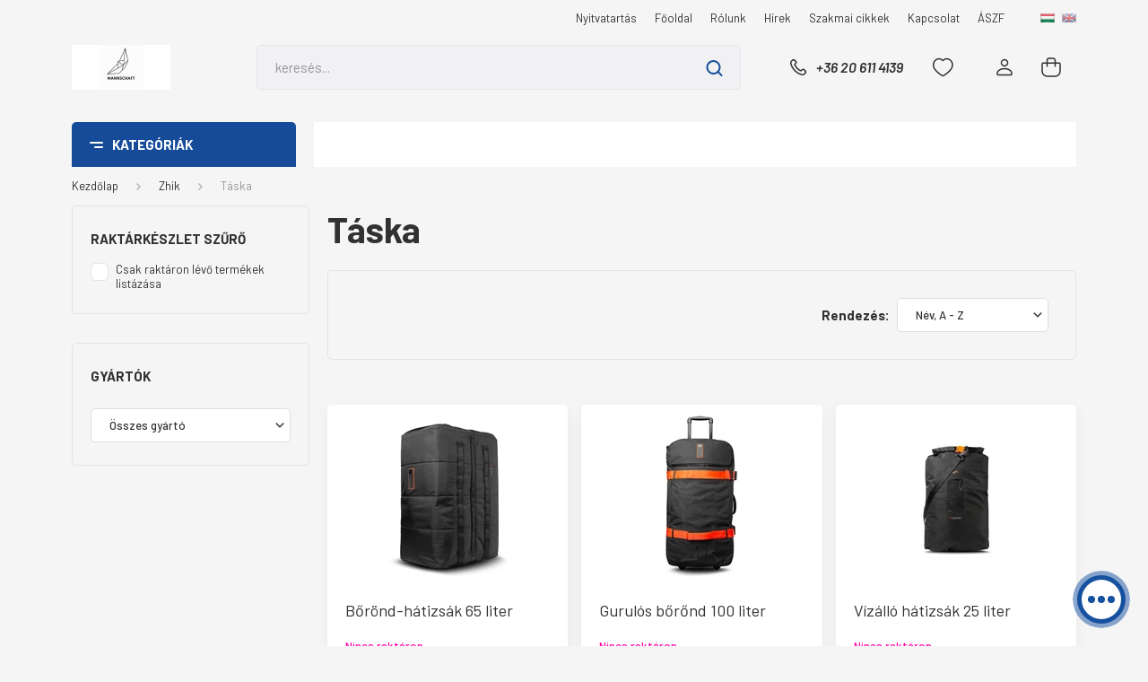

--- FILE ---
content_type: text/html; charset=UTF-8
request_url: https://www.marina.hu/zhik-1149/taska-1201
body_size: 67083
content:
<!DOCTYPE html>
<html lang="hu" dir="ltr">
<head>
    <title>Ebben a kategóriában megtalálja az Önnek legmegfelelőbb terméket. Nézze meg kategóriánk kínálatát és rendeljen még ma!</title>
    <meta charset="utf-8">
    <meta name="description" content="Táska kategóriánkban megtalálja az Önnek legmegfelelőbb terméket. Nézze meg kategóriánk kínálatát és rendeljen még ma.">
    <meta name="robots" content="index, follow">
    <meta property="og:title" content="" />
    <meta property="og:description" content="" />
    <meta property="og:type" content="website" />
    <meta property="og:url" content="https://www.marina.hu/zhik-1149/taska-1201" />
    <meta property="og:image" content="https://marina.cdn.shoprenter.hu/custom/marina/image/cache/w1200h628/product/Zhik/Bag/ZH71587-1-SUITCASE-7.jpg.webp?lastmod=0.1750341842" />
    <link href="https://marina.cdn.shoprenter.hu/custom/marina/image/data/mannschaft_logo_page-0001.jpg?lastmod=1748013293.1750341842" rel="icon" />
    <link href="https://marina.cdn.shoprenter.hu/custom/marina/image/data/mannschaft_logo_page-0001.jpg?lastmod=1748013293.1750341842" rel="apple-touch-icon" />
    <base href="https://www.marina.hu:443" />

    <meta name="viewport" content="width=device-width, initial-scale=1, maximum-scale=1, user-scalable=0">
            <link href="https://www.marina.hu/zhik-1149/taska-1201" rel="canonical">
    
            
                    
                <link rel="preconnect" href="https://fonts.gstatic.com" />
    <link rel="preload" as="style" href="https://fonts.googleapis.com/css2?family=Barlow:ital,wght@0,300;0,400;0,500;0,600;0,700;1,300;1,400;1,500;1,600;1,700&display=swap" />
    <link rel="stylesheet" href="https://fonts.googleapis.com/css2?family=Barlow:ital,wght@0,300;0,400;0,500;0,600;0,700;1,300;1,400;1,500;1,600;1,700&display=swap" media="print" onload="this.media='all'" />
    <noscript>
        <link rel="stylesheet" href="https://fonts.googleapis.com/css2?family=Barlow:ital,wght@0,300;0,400;0,500;0,600;0,700;1,300;1,400;1,500;1,600;1,700&display=swap" />
    </noscript>
    <link href="https://cdnjs.cloudflare.com/ajax/libs/fancybox/3.5.7/jquery.fancybox.min.css" rel="stylesheet" media="print" onload="this.media='all'"/>

            <link rel="stylesheet" href="https://marina.cdn.shoprenter.hu/custom/marina/catalog/view/theme/madrid_global/style/1767723329.1689691390.1721738187.1730899397.css?v=null.1750341842" media="all">
            <link rel="stylesheet" href="https://marina.cdn.shoprenter.hu/custom/marina/catalog/view/theme/madrid_global/stylesheet/stylesheet.css?v=1730899397" media="screen">
        <script>
        window.nonProductQuality = 80;
    </script>
    <script src="https://marina.cdn.shoprenter.hu/catalog/view/javascript/jquery/jquery-1.10.2.min.js?v=1484139539"></script>

            
                
        
    
    <!-- Header JavaScript codes -->
            <script src="https://marina.cdn.shoprenter.hu/web/compiled/js/base.js?v=1769602145"></script>
                    <script src="https://marina.cdn.shoprenter.hu/web/compiled/js/countdown.js?v=1769602145"></script>
                    <script src="https://marina.cdn.shoprenter.hu/web/compiled/js/before_starter2_head.js?v=1769602145"></script>
                    <script src="https://marina.cdn.shoprenter.hu/web/compiled/js/before_starter2_productpage.js?v=1769602145"></script>
                    <script src="https://marina.cdn.shoprenter.hu/catalog/view/javascript/addtocart/addtocart.js?v=1726839966"></script>
                    <!-- Header jQuery onLoad scripts -->
    <script>window.countdownFormat='%D:%H:%M:%S';var BASEURL='https://www.marina.hu';Currency={"symbol_left":"","symbol_right":" Ft","decimal_place":0,"decimal_point":",","thousand_point":".","currency":"HUF","value":1};function setAutoHelpTitles(){$('.autohelp[title]').each(function(){if(!$(this).parents('.aurora-scroll-mode').length){$(this).attr('rel',$(this).attr('title'));$(this).removeAttr('title');$(this).qtip({content:{text:$(this).attr('rel')},hide:{fixed:true},position:{corner:{target:'topMiddle',tooltip:'bottomMiddle'},adjust:{screen:true}},style:{border:{color:'#cccccc'},background:'#ffffff',width:250}});}});}
$(document).ready(function(){setAutoHelpTitles();});$(window).load(function(){});</script><script src="https://marina.cdn.shoprenter.hu/web/compiled/js/vue/manifest.bundle.js?v=1769602142"></script><script>var ShopRenter=ShopRenter||{};ShopRenter.onCartUpdate=function(callable){document.addEventListener('cartChanged',callable)};ShopRenter.onItemAdd=function(callable){document.addEventListener('AddToCart',callable)};ShopRenter.onItemDelete=function(callable){document.addEventListener('deleteCart',callable)};ShopRenter.onSearchResultViewed=function(callable){document.addEventListener('AuroraSearchResultViewed',callable)};ShopRenter.onSubscribedForNewsletter=function(callable){document.addEventListener('AuroraSubscribedForNewsletter',callable)};ShopRenter.onCheckoutInitiated=function(callable){document.addEventListener('AuroraCheckoutInitiated',callable)};ShopRenter.onCheckoutShippingInfoAdded=function(callable){document.addEventListener('AuroraCheckoutShippingInfoAdded',callable)};ShopRenter.onCheckoutPaymentInfoAdded=function(callable){document.addEventListener('AuroraCheckoutPaymentInfoAdded',callable)};ShopRenter.onCheckoutOrderConfirmed=function(callable){document.addEventListener('AuroraCheckoutOrderConfirmed',callable)};ShopRenter.onCheckoutOrderPaid=function(callable){document.addEventListener('AuroraOrderPaid',callable)};ShopRenter.onCheckoutOrderPaidUnsuccessful=function(callable){document.addEventListener('AuroraOrderPaidUnsuccessful',callable)};ShopRenter.onProductPageViewed=function(callable){document.addEventListener('AuroraProductPageViewed',callable)};ShopRenter.onMarketingConsentChanged=function(callable){document.addEventListener('AuroraMarketingConsentChanged',callable)};ShopRenter.onCustomerRegistered=function(callable){document.addEventListener('AuroraCustomerRegistered',callable)};ShopRenter.onCustomerLoggedIn=function(callable){document.addEventListener('AuroraCustomerLoggedIn',callable)};ShopRenter.onCustomerUpdated=function(callable){document.addEventListener('AuroraCustomerUpdated',callable)};ShopRenter.onCartPageViewed=function(callable){document.addEventListener('AuroraCartPageViewed',callable)};ShopRenter.customer={"userId":0,"userClientIP":"3.145.153.114","userGroupId":8,"customerGroupTaxMode":"gross","customerGroupPriceMode":"gross_net_tax","email":"","phoneNumber":"","name":{"firstName":"","lastName":""}};ShopRenter.theme={"name":"madrid_global","family":"madrid","parent":""};ShopRenter.shop={"name":"marina","locale":"hu","currency":{"code":"HUF","rate":1},"domain":"marina.myshoprenter.hu"};ShopRenter.page={"route":"product\/list","queryString":"zhik-1149\/taska-1201"};ShopRenter.formSubmit=function(form,callback){callback();};let loadedAsyncScriptCount=0;function asyncScriptLoaded(position){loadedAsyncScriptCount++;if(position==='body'){if(document.querySelectorAll('.async-script-tag').length===loadedAsyncScriptCount){if(/complete|interactive|loaded/.test(document.readyState)){document.dispatchEvent(new CustomEvent('asyncScriptsLoaded',{}));}else{document.addEventListener('DOMContentLoaded',()=>{document.dispatchEvent(new CustomEvent('asyncScriptsLoaded',{}));});}}}}</script><script type="text/javascript"async class="async-script-tag"onload="asyncScriptLoaded('header')"src="https://static2.rapidsearch.dev/resultpage.js?shop=marina.shoprenter.hu"></script><script type="text/javascript"async class="async-script-tag"onload="asyncScriptLoaded('header')"src="https://api2.dialogity.com/include/a7a17bfe874e41a9bb3ae9109ba14c76/HU"></script><script type="text/javascript"async class="async-script-tag"onload="asyncScriptLoaded('header')"src="https://onsite.optimonk.com/script.js?account=88402"></script><script type="text/javascript"src="https://marina.cdn.shoprenter.hu/web/compiled/js/vue/customerEventDispatcher.bundle.js?v=1769602142"></script>                
            
            
            
            <script type="text/javascript"src="https://marina.cdn.shoprenter.hu/web/compiled/js/vue/dataLayer.bundle.js?v=1769602142"></script>
            
            
            
                <!--Global site tag(gtag.js)--><script async src="https://www.googletagmanager.com/gtag/js?id=G-GQ0VWWKSKK"></script><script>window.dataLayer=window.dataLayer||[];function gtag(){dataLayer.push(arguments);}
gtag('js',new Date());gtag('config','G-GQ0VWWKSKK');</script>                                <script type="text/javascript" src="https://marina.cdn.shoprenter.hu/web/compiled/js/vue/GA4EventSender.bundle.js?v=1769602142"></script>

    
    
</head>

    
<body id="body" class="page-body product-list-body category-list-body show-quantity-in-category madrid_global-body desktop-device-body vertical-category-menu " role="document">
<script>ShopRenter.theme.breakpoints={'xs':0,'sm':576,'md':768,'lg':992,'xl':1200,'xxl':1400}</script><div id="fb-root"></div><script>(function(d,s,id){var js,fjs=d.getElementsByTagName(s)[0];if(d.getElementById(id))return;js=d.createElement(s);js.id=id;js.src="//connect.facebook.net/hu_HU/sdk/xfbml.customerchat.js#xfbml=1&version=v2.12&autoLogAppEvents=1";fjs.parentNode.insertBefore(js,fjs);}(document,"script","facebook-jssdk"));</script>
                    
                <!-- page-wrap -->

                <div class="page-wrap">
                                                

    <header class="sticky-head">
        <div class="sticky-head-inner">
                    <div class="header-top-line">
                <div class="container">
                    <div class="header-top d-flex justify-content-end">
                        <!-- cached -->
    <ul class="nav headermenu-list">
                    <li class="nav-item">
                <a href="https://www.marina.hu/nyitvatartas-3"
                   target="_self"
                   class="nav-link "
                    title="Nyitvatartás"
                >
                    Nyitvatartás
                </a>
                            </li>
                    <li class="nav-item">
                <a href="https://www.marina.hu"
                   target="_self"
                   class="nav-link "
                    title="Főoldal"
                >
                    Főoldal
                </a>
                            </li>
                    <li class="nav-item">
                <a href="https://www.marina.hu/rolunk_5"
                   target="_self"
                   class="nav-link "
                    title="Rólunk"
                >
                    Rólunk
                </a>
                            </li>
                    <li class="nav-item">
                <a href="https://www.marina.hu/hirek_1"
                   target="_self"
                   class="nav-link "
                    title="Hírek"
                >
                    Hírek
                </a>
                            </li>
                    <li class="nav-item">
                <a href="https://www.marina.hu/szakmai-cikkek-2"
                   target="_self"
                   class="nav-link "
                    title="Szakmai cikkek"
                >
                    Szakmai cikkek
                </a>
                            </li>
                    <li class="nav-item">
                <a href="https://www.marina.hu/index.php?route=information/contact"
                   target="_self"
                   class="nav-link "
                    title="Kapcsolat"
                >
                    Kapcsolat
                </a>
                            </li>
                    <li class="nav-item">
                <a href="https://www.marina.hu/altalanos-szerzodesi-feltetelek-3"
                   target="_self"
                   class="nav-link "
                    title="ÁSZF"
                >
                    ÁSZF
                </a>
                            </li>
            </ul>
    <!-- /cached -->
                        <!-- cached -->


                    
        <div id="languageselect" class="module content-module header-position hide-top languageselect-module" >
                                    <div class="module-body">
                        <form action="/" method="post" enctype="multipart/form-data" id="language-form">
            <div class="d-flex justify-content-lg-between language-items-row">
                                                            <div class="language-icon active cursor-pointer language-data" data-langcode="hu">
                    <img class="language-change" src="https://marina.cdn.shoprenter.hu/catalog/view/theme/default/image/flags/HU.png?v=null.1750341842" alt="Hungarian" style="width: 16px; height: 16px;"/>
                </div>
                                <div class="language-icon cursor-pointer language-data" data-langcode="en">
                    <img class="language-change" src="https://marina.cdn.shoprenter.hu/catalog/view/theme/default/image/flags/EN.png?v=null.1750341842" alt="English" style="width: 16px; height: 16px;"/>
                </div>
                                <input type="hidden" value="" name="language_code"/>
                        </div>
            <script>$(window).load(function(){$('.language-change').one('click',function(){var language_code=$(this).parent('.language-data').data('langcode');$('input[name="language_code"]').attr('value',language_code);$('#language-form').submit();});});</script>        </form>
            </div>
                                </div>
    
    <!-- /cached -->
                        
                    </div>
                </div>
            </div>
            <div class="header-middle-line ">
                <div class="container">
                    <div class="header-middle">
                        <nav class="navbar navbar-expand-lg">
                            <button id="js-hamburger-icon" class="d-flex d-lg-none" title="Menü">
                                <div class="hamburger-icon position-relative">
                                    <div class="hamburger-icon-line position-absolute line-1"></div>
                                    <div class="hamburger-icon-line position-absolute line-3"></div>
                                </div>
                            </button>
                                                            <!-- cached -->
    <a class="navbar-brand" href="/"><img style="border: 0; max-width: 220px;" src="https://marina.cdn.shoprenter.hu/custom/marina/image/cache/w220h100m00/mannschaft_logo_page-0001.jpg?v=1748013276" title="Mannschaft Hajósbolt" alt="Mannschaft Hajósbolt" /></a>
<!-- /cached -->
                                
<div class="dropdown search-module d-flex">
    <div class="input-group">
        <input class="form-control disableAutocomplete" type="text" placeholder="keresés..." value=""
               id="filter_keyword" 
               onclick="this.value=(this.value==this.defaultValue)?'':this.value;"/>
        <div class="input-group-append">
            <button title="Keresés" class="btn btn-link" onclick="moduleSearch();">
                <svg width="19" height="18" viewBox="0 0 19 18" fill="none" xmlns="http://www.w3.org/2000/svg">
    <path d="M17.4492 17L13.4492 13M8.47698 15.0555C4.59557 15.0555 1.44922 11.9092 1.44922 8.02776C1.44922 4.14635 4.59557 1 8.47698 1C12.3584 1 15.5047 4.14635 15.5047 8.02776C15.5047 11.9092 12.3584 15.0555 8.47698 15.0555Z" stroke="currentColor" stroke-width="2" stroke-linecap="round" stroke-linejoin="round"/>
</svg>

            </button>
        </div>
    </div>

    <input type="hidden" id="filter_description" value="0"/>
    <input type="hidden" id="search_shopname" value="marina"/>
    <div id="results" class="dropdown-menu search-results p-0"></div>
</div>



                                                                                    <a class="nav-link header-phone-box header-middle-right-link d-none d-lg-flex" href="tel:+36 20 611 4139">
                                <svg width="24" height="24" viewBox="0 0 24 24" fill="none" xmlns="http://www.w3.org/2000/svg">
    <path fill-rule="evenodd" clip-rule="evenodd" d="M10.8561 13.1444C9.68615 11.9744 8.80415 10.6644 8.21815 9.33536C8.09415 9.05436 8.16715 8.72536 8.38415 8.50836L9.20315 7.69036C9.87415 7.01936 9.87415 6.07036 9.28815 5.48436L8.11415 4.31036C7.33315 3.52936 6.06715 3.52936 5.28615 4.31036L4.63415 4.96236C3.89315 5.70336 3.58415 6.77236 3.78415 7.83236C4.27815 10.4454 5.79615 13.3064 8.24515 15.7554C10.6941 18.2044 13.5551 19.7224 16.1681 20.2164C17.2281 20.4164 18.2971 20.1074 19.0381 19.3664L19.6891 18.7154C20.4701 17.9344 20.4701 16.6684 19.6891 15.8874L18.5161 14.7144C17.9301 14.1284 16.9801 14.1284 16.3951 14.7144L15.4921 15.6184C15.2751 15.8354 14.9461 15.9084 14.6651 15.7844C13.3361 15.1974 12.0261 14.3144 10.8561 13.1444Z" stroke="currentColor" stroke-width="1.5" stroke-linecap="round" stroke-linejoin="round"/>
</svg>

                                +36 20 611 4139
                            </a>
                                                                                    <div id="js-wishlist-module-wrapper">
                                <hx:include src="/_fragment?_path=_format%3Dhtml%26_locale%3Den%26_controller%3Dmodule%252Fwishlist&amp;_hash=l%2B9jLfZe2HYmxpjVLiOvOGco%2B7YY62CBxXrtWr9EO%2BY%3D"></hx:include>
                            </div>
                                                        <!-- cached -->
    <ul class="nav login-list">
                    <li class="nav-item">
                <a class="nav-link header-middle-right-link" href="index.php?route=account/login" title="Belépés / Regisztráció">
                    <span class="header-user-icon">
                        <svg width="18" height="20" viewBox="0 0 18 20" fill="none" xmlns="http://www.w3.org/2000/svg">
    <path fill-rule="evenodd" clip-rule="evenodd" d="M11.4749 2.52513C12.8417 3.89197 12.8417 6.10804 11.4749 7.47488C10.1081 8.84172 7.89199 8.84172 6.52515 7.47488C5.15831 6.10804 5.15831 3.89197 6.52515 2.52513C7.89199 1.15829 10.1081 1.15829 11.4749 2.52513Z" stroke="currentColor" stroke-width="1.5" stroke-linecap="round" stroke-linejoin="round"/>
    <path fill-rule="evenodd" clip-rule="evenodd" d="M1 16.5V17.5C1 18.052 1.448 18.5 2 18.5H16C16.552 18.5 17 18.052 17 17.5V16.5C17 13.474 13.048 11.508 9 11.508C4.952 11.508 1 13.474 1 16.5Z" stroke="currentColor" stroke-width="1.5" stroke-linecap="round" stroke-linejoin="round"/>
</svg>

                    </span>
                </a>
            </li>
            </ul>
<!-- /cached -->
                            <div id="header-cart-wrapper">
                                <div id="js-cart">
                                    <hx:include src="/_fragment?_path=_format%3Dhtml%26_locale%3Den%26_controller%3Dmodule%252Fcart&amp;_hash=S9PSQOrVzGPt9oPWWh%2B5%2FvDaJw7ltVTg863hflRUjMs%3D"></hx:include>
                                </div>
                            </div>
                        </nav>
                    </div>
                </div>
            </div>
            <div class="header-bottom-line d-none d-lg-block">
                <div class="container">
                    


                    
            <div id="module_category_wrapper" class="module-category-wrapper">
        <div id="category" class="module content-module header-position category-module" >
                    <div class="module-head">
                            <span class="category-menu-hamburger-icon"></span>
                        <div class="module-head-title">Kategóriák</div>
        </div>
            <div class="module-body">
                    <div id="category-nav">
        

    <ul class="nav nav-pills category category-menu sf-menu sf-horizontal builded">
        <li id="cat_1122" class="nav-item item category-list module-list even">
    <a href="https://www.marina.hu/ajandek-utalvany-1122" class="nav-link">
                <span>Ajándék utalvány</span>
    </a>
    </li><li id="cat_104" class="nav-item item category-list module-list parent odd">
    <a href="https://www.marina.hu/fedelzet-104" class="nav-link">
                <span>FEDÉLZET</span>
    </a>
            <ul class="nav flex-column children"><li id="cat_105" class="nav-item item category-list module-list parent even">
    <a href="https://www.marina.hu/fedelzet-104/kotelvezetes-es-rogzites-105" class="nav-link">
                <span>KÖTÉLVEZETÉS ÉS RÖGZÍTÉS</span>
    </a>
            <ul class="nav flex-column children"><li id="cat_106" class="nav-item item category-list module-list parent even">
    <a href="https://www.marina.hu/fedelzet-104/kotelvezetes-es-rogzites-105/kikotobika-106" class="nav-link">
                <span>Kikötőbika</span>
    </a>
            <ul class="nav flex-column children"><li id="cat_107" class="nav-item item category-list module-list even">
    <a href="https://www.marina.hu/fedelzet-104/kotelvezetes-es-rogzites-105/kikotobika-106/negylabu-kikotobika-107" class="nav-link">
                <span>Négylábú kikötőbika</span>
    </a>
    </li><li id="cat_108" class="nav-item item category-list module-list odd">
    <a href="https://www.marina.hu/fedelzet-104/kotelvezetes-es-rogzites-105/kikotobika-106/ketlabu-kikotobika-108" class="nav-link">
                <span>Kétlábú kikötőbika</span>
    </a>
    </li><li id="cat_109" class="nav-item item category-list module-list even">
    <a href="https://www.marina.hu/fedelzet-104/kotelvezetes-es-rogzites-105/kikotobika-106/fejesbika-109" class="nav-link">
                <span>Fejesbika</span>
    </a>
    </li><li id="cat_110" class="nav-item item category-list module-list odd">
    <a href="https://www.marina.hu/fedelzet-104/kotelvezetes-es-rogzites-105/kikotobika-106/keresztbika-110" class="nav-link">
                <span>Keresztbika</span>
    </a>
    </li><li id="cat_111" class="nav-item item category-list module-list even">
    <a href="https://www.marina.hu/fedelzet-104/kotelvezetes-es-rogzites-105/kikotobika-106/papucsbika-111" class="nav-link">
                <span>Papucsbika</span>
    </a>
    </li><li id="cat_112" class="nav-item item category-list module-list odd">
    <a href="https://www.marina.hu/fedelzet-104/kotelvezetes-es-rogzites-105/kikotobika-106/szarvasbika-112" class="nav-link">
                <span>Szarvasbika</span>
    </a>
    </li><li id="cat_113" class="nav-item item category-list module-list even">
    <a href="https://www.marina.hu/fedelzet-104/kotelvezetes-es-rogzites-105/kikotobika-106/muanyagbika-113" class="nav-link">
                <span>Műanyagbika</span>
    </a>
    </li><li id="cat_114" class="nav-item item category-list module-list odd">
    <a href="https://www.marina.hu/fedelzet-104/kotelvezetes-es-rogzites-105/kikotobika-106/deckbe-simulo-bika-114" class="nav-link">
                <span>Deckbe simuló bika</span>
    </a>
    </li><li id="cat_115" class="nav-item item category-list module-list even">
    <a href="https://www.marina.hu/fedelzet-104/kotelvezetes-es-rogzites-105/kikotobika-106/sinen-mozgathato-bika-115" class="nav-link">
                <span>Sínen mozgatható bika</span>
    </a>
    </li><li id="cat_1218" class="nav-item item category-list module-list odd">
    <a href="https://www.marina.hu/fedelzet-104/kotelvezetes-es-rogzites-105/kikotobika-106/steg-es-parti-bikak-1218" class="nav-link">
                <span>Stég- és parti bikák</span>
    </a>
    </li><li id="cat_116" class="nav-item item category-list module-list even">
    <a href="https://www.marina.hu/fedelzet-104/kotelvezetes-es-rogzites-105/kikotobika-106/teak-bika-116" class="nav-link">
                <span>Teak bika</span>
    </a>
    </li><li id="cat_117" class="nav-item item category-list module-list odd">
    <a href="https://www.marina.hu/fedelzet-104/kotelvezetes-es-rogzites-105/kikotobika-106/egyeb-bika-es-tartozek-117" class="nav-link">
                <span>Egyéb bika és tartozék</span>
    </a>
    </li></ul>
    </li><li id="cat_118" class="nav-item item category-list module-list parent odd">
    <a href="https://www.marina.hu/fedelzet-104/kotelvezetes-es-rogzites-105/kotelvezetes-118" class="nav-link">
                <span>Kötélvezetés</span>
    </a>
            <ul class="nav flex-column children"><li id="cat_119" class="nav-item item category-list module-list even">
    <a href="https://www.marina.hu/fedelzet-104/kotelvezetes-es-rogzites-105/kotelvezetes-118/omega-es-ozni-119" class="nav-link">
                <span>Omega és őzni</span>
    </a>
    </li><li id="cat_120" class="nav-item item category-list module-list odd">
    <a href="https://www.marina.hu/fedelzet-104/kotelvezetes-es-rogzites-105/kotelvezetes-118/szemescsavar-120" class="nav-link">
                <span>Szemescsavar</span>
    </a>
    </li><li id="cat_121" class="nav-item item category-list module-list even">
    <a href="https://www.marina.hu/fedelzet-104/kotelvezetes-es-rogzites-105/kotelvezetes-118/szemeslemez-121" class="nav-link">
                <span>Szemeslemez</span>
    </a>
    </li><li id="cat_122" class="nav-item item category-list module-list odd">
    <a href="https://www.marina.hu/fedelzet-104/kotelvezetes-es-rogzites-105/kotelvezetes-118/fedelzeti-u-fulek-122" class="nav-link">
                <span>Fedélzeti U fülek</span>
    </a>
    </li><li id="cat_123" class="nav-item item category-list module-list even">
    <a href="https://www.marina.hu/fedelzet-104/kotelvezetes-es-rogzites-105/kotelvezetes-118/deckatvezeto-123" class="nav-link">
                <span>Deckátvezető</span>
    </a>
    </li><li id="cat_124" class="nav-item item category-list module-list odd">
    <a href="https://www.marina.hu/fedelzet-104/kotelvezetes-es-rogzites-105/kotelvezetes-118/szemes-anya-124" class="nav-link">
                <span>Szemes anya</span>
    </a>
    </li><li id="cat_125" class="nav-item item category-list module-list even">
    <a href="https://www.marina.hu/fedelzet-104/kotelvezetes-es-rogzites-105/kotelvezetes-118/hevederlekoto-125" class="nav-link">
                <span>Hevederlekötő</span>
    </a>
    </li><li id="cat_126" class="nav-item item category-list module-list odd">
    <a href="https://www.marina.hu/fedelzet-104/kotelvezetes-es-rogzites-105/kotelvezetes-118/lehajthato-deckszem-126" class="nav-link">
                <span>Lehajtható deckszem</span>
    </a>
    </li><li id="cat_127" class="nav-item item category-list module-list even">
    <a href="https://www.marina.hu/fedelzet-104/kotelvezetes-es-rogzites-105/kotelvezetes-118/klemmes-ozni-127" class="nav-link">
                <span>Klemm forgótalpon</span>
    </a>
    </li></ul>
    </li><li id="cat_128" class="nav-item item category-list module-list parent even">
    <a href="https://www.marina.hu/fedelzet-104/kotelvezetes-es-rogzites-105/fallstopper-128" class="nav-link">
                <span>Fallstopper</span>
    </a>
            <ul class="nav flex-column children"><li id="cat_129" class="nav-item item category-list module-list even">
    <a href="https://www.marina.hu/fedelzet-104/kotelvezetes-es-rogzites-105/fallstopper-128/easylock-mini-129" class="nav-link">
                <span>Easylock</span>
    </a>
    </li><li id="cat_130" class="nav-item item category-list module-list odd">
    <a href="https://www.marina.hu/fedelzet-104/kotelvezetes-es-rogzites-105/fallstopper-128/easylock-midi-130" class="nav-link">
                <span>MINI alkatrészek</span>
    </a>
    </li><li id="cat_131" class="nav-item item category-list module-list even">
    <a href="https://www.marina.hu/fedelzet-104/kotelvezetes-es-rogzites-105/fallstopper-128/easylock-maxi-131" class="nav-link">
                <span>Midi&amp;Maxi alkatrészek</span>
    </a>
    </li><li id="cat_132" class="nav-item item category-list module-list odd">
    <a href="https://www.marina.hu/fedelzet-104/kotelvezetes-es-rogzites-105/fallstopper-128/rutgerson-stopper-132" class="nav-link">
                <span>Rutgerson stopper</span>
    </a>
    </li><li id="cat_966" class="nav-item item category-list module-list even">
    <a href="https://www.marina.hu/fedelzet-104/kotelvezetes-es-rogzites-105/fallstopper-128/spinlock-stopper-134" class="nav-link">
                <span>Spinlock stopper</span>
    </a>
    </li></ul>
    </li><li id="cat_134" class="nav-item item category-list module-list parent odd">
    <a href="https://www.marina.hu/fedelzet-104/kotelvezetes-es-rogzites-105/clamcleat-134" class="nav-link">
                <span>Clamcleat</span>
    </a>
            <ul class="nav flex-column children"><li id="cat_135" class="nav-item item category-list module-list even">
    <a href="https://www.marina.hu/fedelzet-104/kotelvezetes-es-rogzites-105/clamcleat-134/nyitott-135" class="nav-link">
                <span>Nyitott</span>
    </a>
    </li><li id="cat_136" class="nav-item item category-list module-list odd">
    <a href="https://www.marina.hu/fedelzet-104/kotelvezetes-es-rogzites-105/clamcleat-134/oldal-belepesu-136" class="nav-link">
                <span>Oldal belépésű</span>
    </a>
    </li><li id="cat_137" class="nav-item item category-list module-list even">
    <a href="https://www.marina.hu/fedelzet-104/kotelvezetes-es-rogzites-105/clamcleat-134/zart-137" class="nav-link">
                <span>Zárt</span>
    </a>
    </li><li id="cat_138" class="nav-item item category-list module-list odd">
    <a href="https://www.marina.hu/fedelzet-104/kotelvezetes-es-rogzites-105/clamcleat-134/gorgos-138" class="nav-link">
                <span>Görgős</span>
    </a>
    </li><li id="cat_139" class="nav-item item category-list module-list even">
    <a href="https://www.marina.hu/fedelzet-104/kotelvezetes-es-rogzites-105/clamcleat-134/vitorlaallito-139" class="nav-link">
                <span>Vitorlaállító</span>
    </a>
    </li><li id="cat_140" class="nav-item item category-list module-list odd">
    <a href="https://www.marina.hu/fedelzet-104/kotelvezetes-es-rogzites-105/clamcleat-134/bollard-140" class="nav-link">
                <span>Bollard</span>
    </a>
    </li><li id="cat_141" class="nav-item item category-list module-list even">
    <a href="https://www.marina.hu/fedelzet-104/kotelvezetes-es-rogzites-105/clamcleat-134/surf-141" class="nav-link">
                <span>Surf</span>
    </a>
    </li><li id="cat_142" class="nav-item item category-list module-list odd">
    <a href="https://www.marina.hu/fedelzet-104/kotelvezetes-es-rogzites-105/clamcleat-134/kite-142" class="nav-link">
                <span>Kite</span>
    </a>
    </li><li id="cat_143" class="nav-item item category-list module-list even">
    <a href="https://www.marina.hu/fedelzet-104/kotelvezetes-es-rogzites-105/clamcleat-134/egyeb-kotelfogok-es-tartozekok-143" class="nav-link">
                <span>Tartozékok</span>
    </a>
    </li><li id="cat_144" class="nav-item item category-list module-list odd">
    <a href="https://www.marina.hu/fedelzet-104/kotelvezetes-es-rogzites-105/clamcleat-134/automata-144" class="nav-link">
                <span>Automata</span>
    </a>
    </li><li id="cat_145" class="nav-item item category-list module-list even">
    <a href="https://www.marina.hu/fedelzet-104/kotelvezetes-es-rogzites-105/clamcleat-134/rugos-kapuval-145" class="nav-link">
                <span>Rugós kapuval</span>
    </a>
    </li><li id="cat_146" class="nav-item item category-list module-list odd">
    <a href="https://www.marina.hu/fedelzet-104/kotelvezetes-es-rogzites-105/clamcleat-134/markolat-146" class="nav-link">
                <span>Markolat</span>
    </a>
    </li><li id="cat_147" class="nav-item item category-list module-list even">
    <a href="https://www.marina.hu/fedelzet-104/kotelvezetes-es-rogzites-105/clamcleat-134/ponyva-es-satorfeszitok-147" class="nav-link">
                <span>Ponyva- és sátorfeszítők</span>
    </a>
    </li></ul>
    </li><li id="cat_148" class="nav-item item category-list module-list parent even">
    <a href="https://www.marina.hu/fedelzet-104/kotelvezetes-es-rogzites-105/klemm-148" class="nav-link">
                <span>Klemm</span>
    </a>
            <ul class="nav flex-column children"><li id="cat_149" class="nav-item item category-list module-list even">
    <a href="https://www.marina.hu/fedelzet-104/kotelvezetes-es-rogzites-105/klemm-148/hs-klemm-149" class="nav-link">
                <span>HS klemm</span>
    </a>
    </li><li id="cat_150" class="nav-item item category-list module-list odd">
    <a href="https://www.marina.hu/fedelzet-104/kotelvezetes-es-rogzites-105/klemm-148/servo-klemm-150" class="nav-link">
                <span>Servo klemm</span>
    </a>
    </li><li id="cat_151" class="nav-item item category-list module-list even">
    <a href="https://www.marina.hu/fedelzet-104/kotelvezetes-es-rogzites-105/klemm-148/wichard-klemm-151" class="nav-link">
                <span>Wichard klemm</span>
    </a>
    </li><li id="cat_152" class="nav-item item category-list module-list odd">
    <a href="https://www.marina.hu/fedelzet-104/kotelvezetes-es-rogzites-105/klemm-148/forgotalpas-klemm-152" class="nav-link">
                <span>Forgótalp, forgótorony</span>
    </a>
    </li><li id="cat_153" class="nav-item item category-list module-list even">
    <a href="https://www.marina.hu/fedelzet-104/kotelvezetes-es-rogzites-105/klemm-148/easy-klemm-153" class="nav-link">
                <span>Easy klemm</span>
    </a>
    </li><li id="cat_968" class="nav-item item category-list module-list odd">
    <a href="https://www.marina.hu/fedelzet-104/kotelvezetes-es-rogzites-105/klemm-148/ronstan-klemm-968" class="nav-link">
                <span>Ronstan klemm</span>
    </a>
    </li><li id="cat_969" class="nav-item item category-list module-list even">
    <a href="https://www.marina.hu/fedelzet-104/kotelvezetes-es-rogzites-105/klemm-148/barton-klemm-969" class="nav-link">
                <span>Barton klemm</span>
    </a>
    </li></ul>
    </li><li id="cat_154" class="nav-item item category-list module-list parent odd">
    <a href="https://www.marina.hu/fedelzet-104/kotelvezetes-es-rogzites-105/fedelzeti-elosztocsiga-154" class="nav-link">
                <span>Fedélzeti elosztócsiga</span>
    </a>
            <ul class="nav flex-column children"><li id="cat_155" class="nav-item item category-list module-list even">
    <a href="https://www.marina.hu/fedelzet-104/kotelvezetes-es-rogzites-105/fedelzeti-elosztocsiga-154/hs-disztributor-155" class="nav-link">
                <span>HS disztributor</span>
    </a>
    </li><li id="cat_156" class="nav-item item category-list module-list odd">
    <a href="https://www.marina.hu/fedelzet-104/kotelvezetes-es-rogzites-105/fedelzeti-elosztocsiga-154/pfeiffer-disztributor-156" class="nav-link">
                <span>Pfeiffer disztributor</span>
    </a>
    </li><li id="cat_157" class="nav-item item category-list module-list even">
    <a href="https://www.marina.hu/fedelzet-104/kotelvezetes-es-rogzites-105/fedelzeti-elosztocsiga-154/easy-disztributor-157" class="nav-link">
                <span>Easy disztributor</span>
    </a>
    </li><li id="cat_158" class="nav-item item category-list module-list odd">
    <a href="https://www.marina.hu/fedelzet-104/kotelvezetes-es-rogzites-105/fedelzeti-elosztocsiga-154/wichard-disztributor-158" class="nav-link">
                <span>Wichard disztributor</span>
    </a>
    </li><li id="cat_159" class="nav-item item category-list module-list even">
    <a href="https://www.marina.hu/fedelzet-104/kotelvezetes-es-rogzites-105/fedelzeti-elosztocsiga-154/rutgerson-disztributor-159" class="nav-link">
                <span>Egyéb disztribútorcsigák</span>
    </a>
    </li></ul>
    </li><li id="cat_161" class="nav-item item category-list module-list parent even">
    <a href="https://www.marina.hu/fedelzet-104/kotelvezetes-es-rogzites-105/allo-fordito-csiga-161" class="nav-link">
                <span>Álló fordító csiga</span>
    </a>
            <ul class="nav flex-column children"><li id="cat_162" class="nav-item item category-list module-list even">
    <a href="https://www.marina.hu/fedelzet-104/kotelvezetes-es-rogzites-105/allo-fordito-csiga-161/hs-allocsiga-162" class="nav-link">
                <span>HS állócsiga</span>
    </a>
    </li><li id="cat_163" class="nav-item item category-list module-list odd">
    <a href="https://www.marina.hu/fedelzet-104/kotelvezetes-es-rogzites-105/allo-fordito-csiga-161/hs-arboctalpcsiga-163" class="nav-link">
                <span>HS árbóctalpcsiga</span>
    </a>
    </li><li id="cat_164" class="nav-item item category-list module-list even">
    <a href="https://www.marina.hu/fedelzet-104/kotelvezetes-es-rogzites-105/allo-fordito-csiga-161/wichard-allocsiga-164" class="nav-link">
                <span>Wichard állócsiga</span>
    </a>
    </li><li id="cat_165" class="nav-item item category-list module-list odd">
    <a href="https://www.marina.hu/fedelzet-104/kotelvezetes-es-rogzites-105/allo-fordito-csiga-161/easy-allocsiga-165" class="nav-link">
                <span>Egyéb állócsiga</span>
    </a>
    </li></ul>
    </li><li id="cat_166" class="nav-item item category-list module-list parent odd">
    <a href="https://www.marina.hu/fedelzet-104/kotelvezetes-es-rogzites-105/fekvo-forditocsiga-166" class="nav-link">
                <span>Fekvő fordítócsiga</span>
    </a>
            <ul class="nav flex-column children"><li id="cat_167" class="nav-item item category-list module-list even">
    <a href="https://www.marina.hu/fedelzet-104/kotelvezetes-es-rogzites-105/fekvo-forditocsiga-166/andersen-fekvocsiga-167" class="nav-link">
                <span>Andersen fekvőcsiga</span>
    </a>
    </li><li id="cat_168" class="nav-item item category-list module-list odd">
    <a href="https://www.marina.hu/fedelzet-104/kotelvezetes-es-rogzites-105/fekvo-forditocsiga-166/hs-fekvocsiga-168" class="nav-link">
                <span>HS fekvőcsiga</span>
    </a>
    </li><li id="cat_169" class="nav-item item category-list module-list even">
    <a href="https://www.marina.hu/fedelzet-104/kotelvezetes-es-rogzites-105/fekvo-forditocsiga-166/pfeiffer-fekvocsiga-169" class="nav-link">
                <span>Pfeiffer fekvőcsiga</span>
    </a>
    </li><li id="cat_170" class="nav-item item category-list module-list odd">
    <a href="https://www.marina.hu/fedelzet-104/kotelvezetes-es-rogzites-105/fekvo-forditocsiga-166/wichard-fekvocsiga-170" class="nav-link">
                <span>Wichard fekvőcsiga</span>
    </a>
    </li><li id="cat_171" class="nav-item item category-list module-list even">
    <a href="https://www.marina.hu/fedelzet-104/kotelvezetes-es-rogzites-105/fekvo-forditocsiga-166/easy-fekvocsiga-171" class="nav-link">
                <span>Egyéb fekvőcsigák</span>
    </a>
    </li><li id="cat_172" class="nav-item item category-list module-list odd">
    <a href="https://www.marina.hu/fedelzet-104/kotelvezetes-es-rogzites-105/fekvo-forditocsiga-166/fekvocsiga-klemmel-172" class="nav-link">
                <span>Fekvőcsiga klemmel</span>
    </a>
    </li></ul>
    </li><li id="cat_173" class="nav-item item category-list module-list even">
    <a href="https://www.marina.hu/fedelzet-104/kotelvezetes-es-rogzites-105/bevezeto-bebujo-csiga-173" class="nav-link">
                <span>Bevezető (bebújó) csiga</span>
    </a>
    </li></ul>
    </li><li id="cat_174" class="nav-item item category-list module-list parent odd">
    <a href="https://www.marina.hu/fedelzet-104/traveller-174" class="nav-link">
                <span>TRAVELLER</span>
    </a>
            <ul class="nav flex-column children"><li id="cat_175" class="nav-item item category-list module-list parent even">
    <a href="https://www.marina.hu/fedelzet-104/traveller-174/nagyvitorla-traveller-175" class="nav-link">
                <span>Nagyvitorla traveller</span>
    </a>
            <ul class="nav flex-column children"><li id="cat_176" class="nav-item item category-list module-list even">
    <a href="https://www.marina.hu/fedelzet-104/traveller-174/nagyvitorla-traveller-175/pfeiffer-traveller-65m-hajo-176" class="nav-link">
                <span>Pfeiffer traveller 6,5m hajó</span>
    </a>
    </li><li id="cat_177" class="nav-item item category-list module-list odd">
    <a href="https://www.marina.hu/fedelzet-104/traveller-174/nagyvitorla-traveller-175/pfeiffer-traveller-9m-hajo-177" class="nav-link">
                <span>Pfeiffer traveller 9,5m hajó</span>
    </a>
    </li><li id="cat_178" class="nav-item item category-list module-list even">
    <a href="https://www.marina.hu/fedelzet-104/traveller-174/nagyvitorla-traveller-175/pfeiffer-traveller-12m-hajo-178" class="nav-link">
                <span>Pfeiffer traveller 14m hajó</span>
    </a>
    </li><li id="cat_179" class="nav-item item category-list module-list odd">
    <a href="https://www.marina.hu/fedelzet-104/traveller-174/nagyvitorla-traveller-175/hs-traveller-179" class="nav-link">
                <span>HS traveller</span>
    </a>
    </li><li id="cat_180" class="nav-item item category-list module-list even">
    <a href="https://www.marina.hu/fedelzet-104/traveller-174/nagyvitorla-traveller-175/sinhajlitas-fekete-eloxalas-180" class="nav-link">
                <span>Sínhajlítás</span>
    </a>
    </li><li id="cat_181" class="nav-item item category-list module-list odd">
    <a href="https://www.marina.hu/fedelzet-104/traveller-174/nagyvitorla-traveller-175/travellersin-tarto-181" class="nav-link">
                <span>Travellersín tartó</span>
    </a>
    </li><li id="cat_182" class="nav-item item category-list module-list even">
    <a href="https://www.marina.hu/fedelzet-104/traveller-174/nagyvitorla-traveller-175/pfeiffer-onvaltos-fock-182" class="nav-link">
                <span>Pfeiffer önváltós fock</span>
    </a>
    </li><li id="cat_183" class="nav-item item category-list module-list odd">
    <a href="https://www.marina.hu/fedelzet-104/traveller-174/nagyvitorla-traveller-175/ronstan-traveller-183" class="nav-link">
                <span>Ronstan traveller</span>
    </a>
    </li><li id="cat_1205" class="nav-item item category-list module-list even">
    <a href="https://www.marina.hu/fedelzet-104/traveller-174/nagyvitorla-traveller-175/selden-traveller-1205" class="nav-link">
                <span>Seldén traveller</span>
    </a>
    </li></ul>
    </li><li id="cat_184" class="nav-item item category-list module-list parent odd">
    <a href="https://www.marina.hu/fedelzet-104/traveller-174/orrvitorla-traveller-184" class="nav-link">
                <span>Orrvitorla traveller</span>
    </a>
            <ul class="nav flex-column children"><li id="cat_185" class="nav-item item category-list module-list even">
    <a href="https://www.marina.hu/fedelzet-104/traveller-174/orrvitorla-traveller-184/pfeiffer-t20-genuarendszer-185" class="nav-link">
                <span>Pfeiffer T20 génuarendszer</span>
    </a>
    </li><li id="cat_186" class="nav-item item category-list module-list odd">
    <a href="https://www.marina.hu/fedelzet-104/traveller-174/orrvitorla-traveller-184/pfeiffer-t25-genuarendszer-186" class="nav-link">
                <span>Pfeiffer T25 génuarendszer</span>
    </a>
    </li><li id="cat_187" class="nav-item item category-list module-list even">
    <a href="https://www.marina.hu/fedelzet-104/traveller-174/orrvitorla-traveller-184/pfeiffer-t32-genuarendszer-187" class="nav-link">
                <span>Pfeiffer T32 génuarendszer</span>
    </a>
    </li><li id="cat_188" class="nav-item item category-list module-list odd">
    <a href="https://www.marina.hu/fedelzet-104/traveller-174/orrvitorla-traveller-184/pfeiffer-t40-genuarendszer-188" class="nav-link">
                <span>Pfeiffer T40 génuarendszer</span>
    </a>
    </li><li id="cat_189" class="nav-item item category-list module-list even">
    <a href="https://www.marina.hu/fedelzet-104/traveller-174/orrvitorla-traveller-184/sprenger-t20-genuarendszer-189" class="nav-link">
                <span>Sprenger T20 génuarendszer</span>
    </a>
    </li><li id="cat_190" class="nav-item item category-list module-list odd">
    <a href="https://www.marina.hu/fedelzet-104/traveller-174/orrvitorla-traveller-184/sprenger-t25-genuarendszer-190" class="nav-link">
                <span>Sprenger T25 génuarendszer</span>
    </a>
    </li><li id="cat_191" class="nav-item item category-list module-list even">
    <a href="https://www.marina.hu/fedelzet-104/traveller-174/orrvitorla-traveller-184/sprenger-t32-genuarendszer-191" class="nav-link">
                <span>Sprenger T32 génuarendszer</span>
    </a>
    </li><li id="cat_194" class="nav-item item category-list module-list odd">
    <a href="https://www.marina.hu/fedelzet-104/traveller-174/orrvitorla-traveller-184/genuakocsi-jelolo-194" class="nav-link">
                <span>Barton génua rendszer</span>
    </a>
    </li><li id="cat_970" class="nav-item item category-list module-list even">
    <a href="https://www.marina.hu/fedelzet-104/traveller-174/orrvitorla-traveller-184/genuakocsi-jelolo-970" class="nav-link">
                <span>Génuakocsi jelölő</span>
    </a>
    </li></ul>
    </li></ul>
    </li><li id="cat_195" class="nav-item item category-list module-list parent even">
    <a href="https://www.marina.hu/fedelzet-104/csorlo-195" class="nav-link">
                <span>CSÖRLŐ</span>
    </a>
            <ul class="nav flex-column children"><li id="cat_196" class="nav-item item category-list module-list even">
    <a href="https://www.marina.hu/fedelzet-104/csorlo-195/antal-csorlo-196" class="nav-link">
                <span>Antal csörlő</span>
    </a>
    </li><li id="cat_197" class="nav-item item category-list module-list odd">
    <a href="https://www.marina.hu/fedelzet-104/csorlo-195/pfeiffer-jollecsorlo-197" class="nav-link">
                <span>Pfeiffer jollecsörlő</span>
    </a>
    </li><li id="cat_198" class="nav-item item category-list module-list even">
    <a href="https://www.marina.hu/fedelzet-104/csorlo-195/andersen-standard-198" class="nav-link">
                <span>Andersen Standard csörlők</span>
    </a>
    </li><li id="cat_199" class="nav-item item category-list module-list odd">
    <a href="https://www.marina.hu/fedelzet-104/csorlo-195/andersen-kotelfogos-199" class="nav-link">
                <span>Andersen kötélfogós (ST) csörlők</span>
    </a>
    </li><li id="cat_200" class="nav-item item category-list module-list even">
    <a href="https://www.marina.hu/fedelzet-104/csorlo-195/andersen-classic-200" class="nav-link">
                <span>Andersen Classic</span>
    </a>
    </li><li id="cat_202" class="nav-item item category-list module-list odd">
    <a href="https://www.marina.hu/fedelzet-104/csorlo-195/andersen-21-seb-202" class="nav-link">
                <span>Andersen E1 elektromos csörlő</span>
    </a>
    </li><li id="cat_204" class="nav-item item category-list module-list even">
    <a href="https://www.marina.hu/fedelzet-104/csorlo-195/andersen-compact-204" class="nav-link">
                <span>Andersen Compact elektromos csörlő</span>
    </a>
    </li><li id="cat_203" class="nav-item item category-list module-list odd">
    <a href="https://www.marina.hu/fedelzet-104/csorlo-195/andersen-22-seb-203" class="nav-link">
                <span>Andersen E1 elektromos motor</span>
    </a>
    </li><li id="cat_201" class="nav-item item category-list module-list even">
    <a href="https://www.marina.hu/fedelzet-104/csorlo-195/andersen-electric-201" class="nav-link">
                <span>Andersen Compact Elektromos egység</span>
    </a>
    </li><li id="cat_205" class="nav-item item category-list module-list odd">
    <a href="https://www.marina.hu/fedelzet-104/csorlo-195/csorlokar-es-tarto-205" class="nav-link">
                <span>Csörlőkar és tartó</span>
    </a>
    </li><li id="cat_206" class="nav-item item category-list module-list even">
    <a href="https://www.marina.hu/fedelzet-104/csorlo-195/csorlokarbantartas-206" class="nav-link">
                <span>Csörlőkarbantartás</span>
    </a>
    </li><li id="cat_208" class="nav-item item category-list module-list odd">
    <a href="https://www.marina.hu/fedelzet-104/csorlo-195/csorlo-eloxalas-208" class="nav-link">
                <span>Csörlő eloxálás</span>
    </a>
    </li></ul>
    </li><li id="cat_209" class="nav-item item category-list module-list parent odd">
    <a href="https://www.marina.hu/fedelzet-104/ablak-szellozes-209" class="nav-link">
                <span>ABLAK, SZELLŐZÉS</span>
    </a>
            <ul class="nav flex-column children"><li id="cat_210" class="nav-item item category-list module-list parent even">
    <a href="https://www.marina.hu/fedelzet-104/ablak-szellozes-209/deckablak-210" class="nav-link">
                <span>Deckablak</span>
    </a>
            <ul class="nav flex-column children"><li id="cat_211" class="nav-item item category-list module-list even">
    <a href="https://www.marina.hu/fedelzet-104/ablak-szellozes-209/deckablak-210/moonlight-deckablak-211" class="nav-link">
                <span>Moonlight deckablak</span>
    </a>
    </li><li id="cat_212" class="nav-item item category-list module-list odd">
    <a href="https://www.marina.hu/fedelzet-104/ablak-szellozes-209/deckablak-210/moonlight-compact-flush-212" class="nav-link">
                <span>Moonlight Compact Flush</span>
    </a>
    </li><li id="cat_213" class="nav-item item category-list module-list even">
    <a href="https://www.marina.hu/fedelzet-104/ablak-szellozes-209/deckablak-210/moonlight-keret-213" class="nav-link">
                <span>Moonlight keret</span>
    </a>
    </li><li id="cat_214" class="nav-item item category-list module-list odd">
    <a href="https://www.marina.hu/fedelzet-104/ablak-szellozes-209/deckablak-210/moonlight-szunyoghalo-214" class="nav-link">
                <span>Moonlight szúnyogháló</span>
    </a>
    </li><li id="cat_215" class="nav-item item category-list module-list even">
    <a href="https://www.marina.hu/fedelzet-104/ablak-szellozes-209/deckablak-210/moonlight-alkatreszek-215" class="nav-link">
                <span>Moonlight alkatrészek</span>
    </a>
    </li><li id="cat_216" class="nav-item item category-list module-list odd">
    <a href="https://www.marina.hu/fedelzet-104/ablak-szellozes-209/deckablak-210/gebo-deckablak-216" class="nav-link">
                <span>Gebo ablak</span>
    </a>
    </li><li id="cat_217" class="nav-item item category-list module-list even">
    <a href="https://www.marina.hu/fedelzet-104/ablak-szellozes-209/deckablak-210/arnyekolo-roletta-217" class="nav-link">
                <span>Árnyékoló roletta</span>
    </a>
    </li></ul>
    </li><li id="cat_218" class="nav-item item category-list module-list parent odd">
    <a href="https://www.marina.hu/fedelzet-104/ablak-szellozes-209/kabinablak-218" class="nav-link">
                <span>Kajütablak</span>
    </a>
            <ul class="nav flex-column children"><li id="cat_219" class="nav-item item category-list module-list even">
    <a href="https://www.marina.hu/fedelzet-104/ablak-szellozes-209/kabinablak-218/moonlight-kajutablak-219" class="nav-link">
                <span>Moonlight kajütablak</span>
    </a>
    </li><li id="cat_220" class="nav-item item category-list module-list odd">
    <a href="https://www.marina.hu/fedelzet-104/ablak-szellozes-209/kabinablak-218/moonlight-sullyesztett-220" class="nav-link">
                <span>Moonlight süllyesztett</span>
    </a>
    </li><li id="cat_221" class="nav-item item category-list module-list even">
    <a href="https://www.marina.hu/fedelzet-104/ablak-szellozes-209/kabinablak-218/billeno-korablak-221" class="nav-link">
                <span>Billenő körablak</span>
    </a>
    </li><li id="cat_223" class="nav-item item category-list module-list odd">
    <a href="https://www.marina.hu/fedelzet-104/ablak-szellozes-209/kabinablak-218/arnyekolo-roletta-223" class="nav-link">
                <span>Árnyékoló roletta</span>
    </a>
    </li><li id="cat_224" class="nav-item item category-list module-list even">
    <a href="https://www.marina.hu/fedelzet-104/ablak-szellozes-209/kabinablak-218/portlight-alkatreszek-224" class="nav-link">
                <span>Portlight alkatrészek</span>
    </a>
    </li></ul>
    </li><li id="cat_225" class="nav-item item category-list module-list parent even">
    <a href="https://www.marina.hu/fedelzet-104/ablak-szellozes-209/szellozes-225" class="nav-link">
                <span>Szellőzés</span>
    </a>
            <ul class="nav flex-column children"><li id="cat_226" class="nav-item item category-list module-list even">
    <a href="https://www.marina.hu/fedelzet-104/ablak-szellozes-209/szellozes-225/ajtoszellozo-226" class="nav-link">
                <span>Ajtó szellőzés</span>
    </a>
    </li><li id="cat_227" class="nav-item item category-list module-list odd">
    <a href="https://www.marina.hu/fedelzet-104/ablak-szellozes-209/szellozes-225/motorter-es-bilge-szellozes-227" class="nav-link">
                <span>Motortér és bilge szellőzés</span>
    </a>
    </li><li id="cat_228" class="nav-item item category-list module-list even">
    <a href="https://www.marina.hu/fedelzet-104/ablak-szellozes-209/szellozes-225/deckszellozo-228" class="nav-link">
                <span>Deckszellőző</span>
    </a>
    </li><li id="cat_229" class="nav-item item category-list module-list odd">
    <a href="https://www.marina.hu/fedelzet-104/ablak-szellozes-209/szellozes-225/tankszellozo-229" class="nav-link">
                <span>Tankszellőző</span>
    </a>
    </li></ul>
    </li></ul>
    </li><li id="cat_230" class="nav-item item category-list module-list parent even">
    <a href="https://www.marina.hu/fedelzet-104/deck-szerelvenyek-230" class="nav-link">
                <span>DECK SZERELVÉNYEK</span>
    </a>
            <ul class="nav flex-column children"><li id="cat_232" class="nav-item item category-list module-list even">
    <a href="https://www.marina.hu/fedelzet-104/deck-szerelvenyek-230/orrveret-232" class="nav-link">
                <span>Orrveret</span>
    </a>
    </li><li id="cat_1214" class="nav-item item category-list module-list odd">
    <a href="https://www.marina.hu/fedelzet-104/deck-szerelvenyek-230/gennaker-boom" class="nav-link">
                <span>Gennaker boom</span>
    </a>
    </li><li id="cat_233" class="nav-item item category-list module-list even">
    <a href="https://www.marina.hu/fedelzet-104/deck-szerelvenyek-230/deckbetolto-233" class="nav-link">
                <span>Deckbetöltő</span>
    </a>
    </li><li id="cat_234" class="nav-item item category-list module-list odd">
    <a href="https://www.marina.hu/fedelzet-104/deck-szerelvenyek-230/horgonykamra-kifolyo-234" class="nav-link">
                <span>Horgonykamra kifolyó</span>
    </a>
    </li><li id="cat_235" class="nav-item item category-list module-list even">
    <a href="https://www.marina.hu/fedelzet-104/deck-szerelvenyek-230/horgonylanc-bevezeto-235" class="nav-link">
                <span>Horgonylánc bevezető</span>
    </a>
    </li><li id="cat_236" class="nav-item item category-list module-list odd">
    <a href="https://www.marina.hu/fedelzet-104/deck-szerelvenyek-230/deckzsaner-236" class="nav-link">
                <span>Deckzsanér</span>
    </a>
    </li><li id="cat_237" class="nav-item item category-list module-list even">
    <a href="https://www.marina.hu/fedelzet-104/deck-szerelvenyek-230/kapaszkodo-237" class="nav-link">
                <span>Kapaszkodó</span>
    </a>
    </li><li id="cat_238" class="nav-item item category-list module-list odd">
    <a href="https://www.marina.hu/fedelzet-104/deck-szerelvenyek-230/fedelzeti-zar-238" class="nav-link">
                <span>Fedélzeti zár</span>
    </a>
    </li><li id="cat_239" class="nav-item item category-list module-list even">
    <a href="https://www.marina.hu/fedelzet-104/deck-szerelvenyek-230/lakat-lakatpant-239" class="nav-link">
                <span>Lakat, lakatpánt</span>
    </a>
    </li><li id="cat_240" class="nav-item item category-list module-list odd">
    <a href="https://www.marina.hu/fedelzet-104/deck-szerelvenyek-230/zaszlorud-es-tarto-240" class="nav-link">
                <span>Zászlórúd- és tartó</span>
    </a>
    </li><li id="cat_241" class="nav-item item category-list module-list even">
    <a href="https://www.marina.hu/fedelzet-104/deck-szerelvenyek-230/fedelzeti-rogzitesek-241" class="nav-link">
                <span>Fedélzeti rögzítések</span>
    </a>
    </li><li id="cat_231" class="nav-item item category-list module-list odd">
    <a href="https://www.marina.hu/fedelzet-104/deck-szerelvenyek-230/kabelatvezetes-decken-231" class="nav-link">
                <span>Kábelátvezető</span>
    </a>
    </li><li id="cat_242" class="nav-item item category-list module-list even">
    <a href="https://www.marina.hu/fedelzet-104/deck-szerelvenyek-230/kokpit-urito-kifolyo-242" class="nav-link">
                <span>Kokpit-ürítő kifolyó</span>
    </a>
    </li><li id="cat_243" class="nav-item item category-list module-list odd">
    <a href="https://www.marina.hu/fedelzet-104/deck-szerelvenyek-230/dorzslec-243" class="nav-link">
                <span>Dörzsléc</span>
    </a>
    </li><li id="cat_244" class="nav-item item category-list module-list parent even">
    <a href="https://www.marina.hu/fedelzet-104/deck-szerelvenyek-230/reling-244" class="nav-link">
                <span>Reling</span>
    </a>
            <ul class="nav flex-column children"><li id="cat_245" class="nav-item item category-list module-list even">
    <a href="https://www.marina.hu/fedelzet-104/deck-szerelvenyek-230/reling-244/pfeiffer-relingsin-rendszer-245" class="nav-link">
                <span>Pfeiffer relingsín-rendszer</span>
    </a>
    </li><li id="cat_246" class="nav-item item category-list module-list odd">
    <a href="https://www.marina.hu/fedelzet-104/deck-szerelvenyek-230/reling-244/relingoszlop-246" class="nav-link">
                <span>Relingoszlop</span>
    </a>
    </li><li id="cat_1225" class="nav-item item category-list module-list even">
    <a href="https://www.marina.hu/fedelzet-104/deck-szerelvenyek-230/reling-244/oszloptalp-1225" class="nav-link">
                <span>Oszloptalp</span>
    </a>
    </li><li id="cat_248" class="nav-item item category-list module-list odd">
    <a href="https://www.marina.hu/fedelzet-104/deck-szerelvenyek-230/reling-244/relingkotel-248" class="nav-link">
                <span>Relingkötél</span>
    </a>
    </li><li id="cat_249" class="nav-item item category-list module-list even">
    <a href="https://www.marina.hu/fedelzet-104/deck-szerelvenyek-230/reling-244/reling-vezetocsiga-249" class="nav-link">
                <span>Reling kötélvezető</span>
    </a>
    </li><li id="cat_251" class="nav-item item category-list module-list odd">
    <a href="https://www.marina.hu/fedelzet-104/deck-szerelvenyek-230/reling-244/relinghalo-251" class="nav-link">
                <span>Relingháló</span>
    </a>
    </li><li id="cat_253" class="nav-item item category-list module-list even">
    <a href="https://www.marina.hu/fedelzet-104/deck-szerelvenyek-230/reling-244/hattamla-253" class="nav-link">
                <span>Háttámla</span>
    </a>
    </li></ul>
    </li><li id="cat_254" class="nav-item item category-list module-list odd">
    <a href="https://www.marina.hu/fedelzet-104/deck-szerelvenyek-230/sprayhood-es-bimini-254" class="nav-link">
                <span>Sprayhood és bimini</span>
    </a>
    </li><li id="cat_261" class="nav-item item category-list module-list even">
    <a href="https://www.marina.hu/fedelzet-104/deck-szerelvenyek-230/furdolepcso-261" class="nav-link">
                <span>Fürdőlépcső</span>
    </a>
    </li><li id="cat_262" class="nav-item item category-list module-list odd">
    <a href="https://www.marina.hu/fedelzet-104/deck-szerelvenyek-230/kajutlejarati-toloteto-262" class="nav-link">
                <span>Kajütlejárati tolótető</span>
    </a>
    </li><li id="cat_263" class="nav-item item category-list module-list even">
    <a href="https://www.marina.hu/fedelzet-104/deck-szerelvenyek-230/kokpitdobozok-263" class="nav-link">
                <span>Kokpitdobozok</span>
    </a>
    </li><li id="cat_265" class="nav-item item category-list module-list parent odd">
    <a href="https://www.marina.hu/fedelzet-104/deck-szerelvenyek-230/jolle-szerelvenyek-265" class="nav-link">
                <span>Jolle szerelvények</span>
    </a>
            <ul class="nav flex-column children"><li id="cat_264" class="nav-item item category-list module-list even">
    <a href="https://www.marina.hu/fedelzet-104/deck-szerelvenyek-230/jolle-szerelvenyek-265/legszekreny-dekli-264" class="nav-link">
                <span>Légszekrény-dekli</span>
    </a>
    </li><li id="cat_266" class="nav-item item category-list module-list odd">
    <a href="https://www.marina.hu/fedelzet-104/deck-szerelvenyek-230/jolle-szerelvenyek-265/lenzventil-266" class="nav-link">
                <span>Lenzventil</span>
    </a>
    </li><li id="cat_267" class="nav-item item category-list module-list even">
    <a href="https://www.marina.hu/fedelzet-104/deck-szerelvenyek-230/jolle-szerelvenyek-265/kiulogurtni-267" class="nav-link">
                <span>Kiülőgurtni</span>
    </a>
    </li><li id="cat_268" class="nav-item item category-list module-list odd">
    <a href="https://www.marina.hu/fedelzet-104/deck-szerelvenyek-230/jolle-szerelvenyek-265/legzsak-268" class="nav-link">
                <span>Légzsák</span>
    </a>
    </li><li id="cat_269" class="nav-item item category-list module-list even">
    <a href="https://www.marina.hu/fedelzet-104/deck-szerelvenyek-230/jolle-szerelvenyek-265/deck-atvezeto-269" class="nav-link">
                <span>Deck átvezető</span>
    </a>
    </li><li id="cat_270" class="nav-item item category-list module-list odd">
    <a href="https://www.marina.hu/fedelzet-104/deck-szerelvenyek-230/jolle-szerelvenyek-265/tukor-kifolyo-270" class="nav-link">
                <span>Tükör-kifolyó</span>
    </a>
    </li><li id="cat_271" class="nav-item item category-list module-list even">
    <a href="https://www.marina.hu/fedelzet-104/deck-szerelvenyek-230/jolle-szerelvenyek-265/kormanyveret-271" class="nav-link">
                <span>Kormányveret</span>
    </a>
    </li></ul>
    </li></ul>
    </li><li id="cat_274" class="nav-item item category-list module-list parent odd">
    <a href="https://www.marina.hu/fedelzet-104/motor-es-motoroshajo-274" class="nav-link">
                <span>MOTOR ÉS MOTOROSHAJÓ</span>
    </a>
            <ul class="nav flex-column children"><li id="cat_275" class="nav-item item category-list module-list parent even">
    <a href="https://www.marina.hu/fedelzet-104/motor-es-motoroshajo-274/uzemanyagellatas-275" class="nav-link">
                <span>Üzemanyagellátás</span>
    </a>
            <ul class="nav flex-column children"><li id="cat_276" class="nav-item item category-list module-list parent even">
    <a href="https://www.marina.hu/fedelzet-104/motor-es-motoroshajo-274/uzemanyagellatas-275/uzemanyagtank-es-kanna-276" class="nav-link">
                <span>Üzemanyagtank és kanna</span>
    </a>
            <ul class="nav flex-column children"><li id="cat_1061" class="nav-item item category-list module-list even">
    <a href="https://www.marina.hu/fedelzet-104/motor-es-motoroshajo-274/uzemanyagellatas-275/uzemanyagtank-es-kanna-276/hordozhatokannak-1061" class="nav-link">
                <span>Hordozható kannák</span>
    </a>
    </li><li id="cat_1062" class="nav-item item category-list module-list odd">
    <a href="https://www.marina.hu/fedelzet-104/motor-es-motoroshajo-274/uzemanyagellatas-275/uzemanyagtank-es-kanna-276/beepitheto-uzemanyagtartalyok-1062" class="nav-link">
                <span>Beépíthető üzemanyagtartályok</span>
    </a>
    </li><li id="cat_1063" class="nav-item item category-list module-list even">
    <a href="https://www.marina.hu/fedelzet-104/motor-es-motoroshajo-274/uzemanyagellatas-275/uzemanyagtank-es-kanna-276/nouva-rade-tankok-1063" class="nav-link">
                <span>Nouva Rade tankok</span>
    </a>
    </li><li id="cat_1064" class="nav-item item category-list module-list odd">
    <a href="https://www.marina.hu/fedelzet-104/motor-es-motoroshajo-274/uzemanyagellatas-275/uzemanyagtank-es-kanna-276/tank-tartozekok-1064" class="nav-link">
                <span>Tank tartozékok</span>
    </a>
    </li></ul>
    </li><li id="cat_277" class="nav-item item category-list module-list odd">
    <a href="https://www.marina.hu/fedelzet-104/motor-es-motoroshajo-274/uzemanyagellatas-275/uzemanyag-szintmeres-277" class="nav-link">
                <span>Üzemanyag szintmérés</span>
    </a>
    </li><li id="cat_1065" class="nav-item item category-list module-list even">
    <a href="https://www.marina.hu/fedelzet-104/motor-es-motoroshajo-274/uzemanyagellatas-275/uzemanyag-cso-1065" class="nav-link">
                <span>Üzemanyag cső</span>
    </a>
    </li><li id="cat_278" class="nav-item item category-list module-list odd">
    <a href="https://www.marina.hu/fedelzet-104/motor-es-motoroshajo-274/uzemanyagellatas-275/uzemanyag-eszkozok-278" class="nav-link">
                <span>Üzemanyag eszközök</span>
    </a>
    </li></ul>
    </li><li id="cat_280" class="nav-item item category-list module-list odd">
    <a href="https://www.marina.hu/fedelzet-104/motor-es-motoroshajo-274/kulmotor-tarto-280" class="nav-link">
                <span>Külmotor tartó</span>
    </a>
    </li><li id="cat_279" class="nav-item item category-list module-list even">
    <a href="https://www.marina.hu/fedelzet-104/motor-es-motoroshajo-274/kulmotor-tartozekok-279" class="nav-link">
                <span>Külmotor tartozékok</span>
    </a>
    </li><li id="cat_281" class="nav-item item category-list module-list odd">
    <a href="https://www.marina.hu/fedelzet-104/motor-es-motoroshajo-274/gazkar-hosszabbito-281" class="nav-link">
                <span>Gázkar hosszabbító</span>
    </a>
    </li><li id="cat_283" class="nav-item item category-list module-list parent even">
    <a href="https://www.marina.hu/fedelzet-104/motor-es-motoroshajo-274/kormanyosulesek-283" class="nav-link">
                <span>Kormányosülések</span>
    </a>
            <ul class="nav flex-column children"><li id="cat_1123" class="nav-item item category-list module-list even">
    <a href="https://www.marina.hu/fedelzet-104/motor-es-motoroshajo-274/kormanyosulesek-283/plastimo-ulesek-1123" class="nav-link">
                <span>Plastimo ülések</span>
    </a>
    </li><li id="cat_282" class="nav-item item category-list module-list odd">
    <a href="https://www.marina.hu/fedelzet-104/motor-es-motoroshajo-274/kormanyosulesek-283/veszleallito-282" class="nav-link">
                <span>FORMA ülések</span>
    </a>
    </li><li id="cat_284" class="nav-item item category-list module-list even">
    <a href="https://www.marina.hu/fedelzet-104/motor-es-motoroshajo-274/kormanyosulesek-283/ules-felsoreszek-284" class="nav-link">
                <span>PÖRTNER ülés felsőrészek</span>
    </a>
    </li><li id="cat_285" class="nav-item item category-list module-list odd">
    <a href="https://www.marina.hu/fedelzet-104/motor-es-motoroshajo-274/kormanyosulesek-283/ulestartok-elemei-285" class="nav-link">
                <span>ZWAARDVIS üléstartók</span>
    </a>
    </li></ul>
    </li><li id="cat_286" class="nav-item item category-list module-list odd">
    <a href="https://www.marina.hu/fedelzet-104/motor-es-motoroshajo-274/motoroshajo-muszerek-286" class="nav-link">
                <span>Motoroshajó műszerek</span>
    </a>
    </li><li id="cat_287" class="nav-item item category-list module-list even">
    <a href="https://www.marina.hu/fedelzet-104/motor-es-motoroshajo-274/trailer-szerelvenyek-287" class="nav-link">
                <span>Trailer szerelvények</span>
    </a>
    </li><li id="cat_288" class="nav-item item category-list module-list odd">
    <a href="https://www.marina.hu/fedelzet-104/motor-es-motoroshajo-274/trim-tab-288" class="nav-link">
                <span>Egyéb</span>
    </a>
    </li><li id="cat_289" class="nav-item item category-list module-list even">
    <a href="https://www.marina.hu/fedelzet-104/motor-es-motoroshajo-274/motoralkatreszek-289" class="nav-link">
                <span>Motoralkatrészek</span>
    </a>
    </li><li id="cat_290" class="nav-item item category-list module-list odd">
    <a href="https://www.marina.hu/fedelzet-104/motor-es-motoroshajo-274/propeller-290" class="nav-link">
                <span>Propeller</span>
    </a>
    </li><li id="cat_291" class="nav-item item category-list module-list even">
    <a href="https://www.marina.hu/fedelzet-104/motor-es-motoroshajo-274/motorter-szigeteles-291" class="nav-link">
                <span>Motortér szigetelés</span>
    </a>
    </li><li id="cat_292" class="nav-item item category-list module-list odd">
    <a href="https://www.marina.hu/fedelzet-104/motor-es-motoroshajo-274/iranyvalto-es-gazkar-292" class="nav-link">
                <span>Irányváltó- és gázkar</span>
    </a>
    </li><li id="cat_293" class="nav-item item category-list module-list even">
    <a href="https://www.marina.hu/fedelzet-104/motor-es-motoroshajo-274/ablaktorlo-293" class="nav-link">
                <span>Ablaktörlő</span>
    </a>
    </li><li id="cat_294" class="nav-item item category-list module-list odd">
    <a href="https://www.marina.hu/fedelzet-104/motor-es-motoroshajo-274/kipuffogo-294" class="nav-link">
                <span>Kipuffogó</span>
    </a>
    </li></ul>
    </li><li id="cat_295" class="nav-item item category-list module-list parent even">
    <a href="https://www.marina.hu/fedelzet-104/kormany-295" class="nav-link">
                <span>KORMÁNY</span>
    </a>
            <ul class="nav flex-column children"><li id="cat_296" class="nav-item item category-list module-list parent even">
    <a href="https://www.marina.hu/fedelzet-104/kormany-295/kormanyszerkezet-vitorlas-hajora-296" class="nav-link">
                <span>Kormányszerkezet vitorlás hajóra</span>
    </a>
            <ul class="nav flex-column children"><li id="cat_297" class="nav-item item category-list module-list even">
    <a href="https://www.marina.hu/fedelzet-104/kormany-295/kormanyszerkezet-vitorlas-hajora-296/kormanymu-297" class="nav-link">
                <span>Kormánymű</span>
    </a>
    </li><li id="cat_298" class="nav-item item category-list module-list odd">
    <a href="https://www.marina.hu/fedelzet-104/kormany-295/kormanyszerkezet-vitorlas-hajora-296/pedesztal-298" class="nav-link">
                <span>Pedesztál</span>
    </a>
    </li><li id="cat_299" class="nav-item item category-list module-list even">
    <a href="https://www.marina.hu/fedelzet-104/kormany-295/kormanyszerkezet-vitorlas-hajora-296/kormanykerek-299" class="nav-link">
                <span>Kormánykerék</span>
    </a>
    </li><li id="cat_300" class="nav-item item category-list module-list odd">
    <a href="https://www.marina.hu/fedelzet-104/kormany-295/kormanyszerkezet-vitorlas-hajora-296/tengelycsapagy-300" class="nav-link">
                <span>Tengelycsapágy</span>
    </a>
    </li></ul>
    </li><li id="cat_301" class="nav-item item category-list module-list odd">
    <a href="https://www.marina.hu/fedelzet-104/kormany-295/kormanyszerkezet-motoros-hajora-301" class="nav-link">
                <span>Kormányszerkezet motoros hajóra</span>
    </a>
    </li><li id="cat_303" class="nav-item item category-list module-list even">
    <a href="https://www.marina.hu/fedelzet-104/kormany-295/stazo-kormanykerek-303" class="nav-link">
                <span>Stazo kormánykerék</span>
    </a>
    </li><li id="cat_304" class="nav-item item category-list module-list odd">
    <a href="https://www.marina.hu/fedelzet-104/kormany-295/kormanyhosszabbito-304" class="nav-link">
                <span>Kormányhosszabbító</span>
    </a>
    </li><li id="cat_305" class="nav-item item category-list module-list even">
    <a href="https://www.marina.hu/fedelzet-104/kormany-295/kormanyveret-305" class="nav-link">
                <span>Kormányveret</span>
    </a>
    </li><li id="cat_306" class="nav-item item category-list module-list odd">
    <a href="https://www.marina.hu/fedelzet-104/kormany-295/kormanyrud-rogzito-306" class="nav-link">
                <span>Kormányrúd rögzítő - TILLERBRAKE</span>
    </a>
    </li></ul>
    </li><li id="cat_307" class="nav-item item category-list module-list parent odd">
    <a href="https://www.marina.hu/fedelzet-104/horgonycsorlo-307" class="nav-link">
                <span>HORGONYCSÖRLŐ</span>
    </a>
            <ul class="nav flex-column children"><li id="cat_308" class="nav-item item category-list module-list even">
    <a href="https://www.marina.hu/fedelzet-104/horgonycsorlo-307/vertikalis-horgonycsorlo-308" class="nav-link">
                <span>Vertikális horgonycsörlő</span>
    </a>
    </li><li id="cat_309" class="nav-item item category-list module-list odd">
    <a href="https://www.marina.hu/fedelzet-104/horgonycsorlo-307/horizontalis-hogonycsorlo-309" class="nav-link">
                <span>Horizontális hogonycsörlő</span>
    </a>
    </li><li id="cat_310" class="nav-item item category-list module-list even">
    <a href="https://www.marina.hu/fedelzet-104/horgonycsorlo-307/horgonycsorlo-kiegeszitok-310" class="nav-link">
                <span>Horgonycsörlő kiegészítők</span>
    </a>
    </li></ul>
    </li><li id="cat_311" class="nav-item item category-list module-list parent even">
    <a href="https://www.marina.hu/fedelzet-104/bow-thruster-311" class="nav-link">
                <span>BOW THRUSTER</span>
    </a>
            <ul class="nav flex-column children"><li id="cat_312" class="nav-item item category-list module-list even">
    <a href="https://www.marina.hu/fedelzet-104/bow-thruster-311/alagutas-312" class="nav-link">
                <span>Alagutas</span>
    </a>
    </li><li id="cat_313" class="nav-item item category-list module-list odd">
    <a href="https://www.marina.hu/fedelzet-104/bow-thruster-311/sullyesztheto-313" class="nav-link">
                <span>Süllyeszthető</span>
    </a>
    </li><li id="cat_314" class="nav-item item category-list module-list even">
    <a href="https://www.marina.hu/fedelzet-104/bow-thruster-311/kezelopanelek-314" class="nav-link">
                <span>Kezelőpanelek</span>
    </a>
    </li><li id="cat_315" class="nav-item item category-list module-list odd">
    <a href="https://www.marina.hu/fedelzet-104/bow-thruster-311/tunnel-315" class="nav-link">
                <span>Tunnel</span>
    </a>
    </li><li id="cat_316" class="nav-item item category-list module-list even">
    <a href="https://www.marina.hu/fedelzet-104/bow-thruster-311/biztositekok-316" class="nav-link">
                <span>Biztosítékok</span>
    </a>
    </li><li id="cat_317" class="nav-item item category-list module-list odd">
    <a href="https://www.marina.hu/fedelzet-104/bow-thruster-311/thruster-alkatreszek-317" class="nav-link">
                <span>Thruster alkatrészek</span>
    </a>
    </li></ul>
    </li><li id="cat_318" class="nav-item item category-list module-list parent odd">
    <a href="https://www.marina.hu/fedelzet-104/fedelzeti-extrak-318" class="nav-link">
                <span>FEDÉLZETI EXTRÁK</span>
    </a>
            <ul class="nav flex-column children"><li id="cat_319" class="nav-item item category-list module-list even">
    <a href="https://www.marina.hu/fedelzet-104/fedelzeti-extrak-318/fedelzeti-butorok-319" class="nav-link">
                <span>Fedélzeti bútorok</span>
    </a>
    </li><li id="cat_320" class="nav-item item category-list module-list odd">
    <a href="https://www.marina.hu/fedelzet-104/fedelzeti-extrak-318/marinedeck-320" class="nav-link">
                <span>Marinedeck</span>
    </a>
    </li><li id="cat_321" class="nav-item item category-list module-list even">
    <a href="https://www.marina.hu/fedelzet-104/fedelzeti-extrak-318/gangway-321" class="nav-link">
                <span>Gangway</span>
    </a>
    </li><li id="cat_322" class="nav-item item category-list module-list odd">
    <a href="https://www.marina.hu/fedelzet-104/fedelzeti-extrak-318/lopasvedelem-322" class="nav-link">
                <span>Lopásvédelem</span>
    </a>
    </li><li id="cat_323" class="nav-item item category-list module-list even">
    <a href="https://www.marina.hu/fedelzet-104/fedelzeti-extrak-318/kenyelmi-felszerelesek-323" class="nav-link">
                <span>Kényelmi felszerelések</span>
    </a>
    </li><li id="cat_324" class="nav-item item category-list module-list odd">
    <a href="https://www.marina.hu/fedelzet-104/fedelzeti-extrak-318/felhuzokotel-tarolas-eszkozei-324" class="nav-link">
                <span>Felhúzókötél tárolás</span>
    </a>
    </li><li id="cat_325" class="nav-item item category-list module-list even">
    <a href="https://www.marina.hu/fedelzet-104/fedelzeti-extrak-318/fedelzeti-tarolas-325" class="nav-link">
                <span>Fedélzeti tárolás</span>
    </a>
    </li><li id="cat_326" class="nav-item item category-list module-list odd">
    <a href="https://www.marina.hu/fedelzet-104/fedelzeti-extrak-318/horgaszbot-tartok-326" class="nav-link">
                <span>Horgászbot tartók</span>
    </a>
    </li><li id="cat_327" class="nav-item item category-list module-list even">
    <a href="https://www.marina.hu/fedelzet-104/fedelzeti-extrak-318/csuszasgatlas-327" class="nav-link">
                <span>Csúszásgátlás</span>
    </a>
    </li><li id="cat_328" class="nav-item item category-list module-list odd">
    <a href="https://www.marina.hu/fedelzet-104/fedelzeti-extrak-318/orrkilepo-328" class="nav-link">
                <span>Orrkilépő</span>
    </a>
    </li><li id="cat_329" class="nav-item item category-list module-list even">
    <a href="https://www.marina.hu/fedelzet-104/fedelzeti-extrak-318/davits-329" class="nav-link">
                <span>Davits</span>
    </a>
    </li><li id="cat_330" class="nav-item item category-list module-list odd">
    <a href="https://www.marina.hu/fedelzet-104/fedelzeti-extrak-318/kokpitasztal-330" class="nav-link">
                <span>Kokpitasztal</span>
    </a>
    </li><li id="cat_973" class="nav-item item category-list module-list even">
    <a href="https://www.marina.hu/fedelzet-104/fedelzeti-extrak-318/aquascope-973" class="nav-link">
                <span>Aquascope</span>
    </a>
    </li></ul>
    </li></ul>
    </li><li id="cat_331" class="nav-item item category-list module-list parent even">
    <a href="https://www.marina.hu/rig-331" class="nav-link">
                <span>RIG</span>
    </a>
            <ul class="nav flex-column children"><li id="cat_332" class="nav-item item category-list module-list parent even">
    <a href="https://www.marina.hu/rig-331/rudazat-szerelveny-332" class="nav-link">
                <span>Rudazat-szerelvény</span>
    </a>
            <ul class="nav flex-column children"><li id="cat_333" class="nav-item item category-list module-list parent even">
    <a href="https://www.marina.hu/rig-331/rudazat-szerelveny-332/arbocszerelveny-333" class="nav-link">
                <span>Árbócszerelvény</span>
    </a>
            <ul class="nav flex-column children"><li id="cat_334" class="nav-item item category-list module-list even">
    <a href="https://www.marina.hu/rig-331/rudazat-szerelveny-332/arbocszerelveny-333/arboccsiga-334" class="nav-link">
                <span>Árbóccsiga</span>
    </a>
    </li><li id="cat_335" class="nav-item item category-list module-list odd">
    <a href="https://www.marina.hu/rig-331/rudazat-szerelveny-332/arbocszerelveny-333/fall-kotel-kivezeto-335" class="nav-link">
                <span>Fall-kötél kivezető</span>
    </a>
    </li><li id="cat_336" class="nav-item item category-list module-list even">
    <a href="https://www.marina.hu/rig-331/rudazat-szerelveny-332/arbocszerelveny-333/arboccsuszka-336" class="nav-link">
                <span>Árbóccsúszka</span>
    </a>
    </li><li id="cat_337" class="nav-item item category-list module-list odd">
    <a href="https://www.marina.hu/rig-331/rudazat-szerelveny-332/arbocszerelveny-333/arboclepcso-337" class="nav-link">
                <span>Árbóclépcső</span>
    </a>
    </li><li id="cat_338" class="nav-item item category-list module-list even">
    <a href="https://www.marina.hu/rig-331/rudazat-szerelveny-332/arbocszerelveny-333/arbocbika-338" class="nav-link">
                <span>Árbócbika</span>
    </a>
    </li><li id="cat_1121" class="nav-item item category-list module-list odd">
    <a href="https://www.marina.hu/rig-331/rudazat-szerelveny-332/arbocszerelveny-333/achterstag-kiveto-1121" class="nav-link">
                <span>Achterstag-kivető</span>
    </a>
    </li><li id="cat_339" class="nav-item item category-list module-list even">
    <a href="https://www.marina.hu/rig-331/rudazat-szerelveny-332/arbocszerelveny-333/fall-kotel-tavtarto-339" class="nav-link">
                <span>Fall-kötél távtartó</span>
    </a>
    </li></ul>
    </li><li id="cat_340" class="nav-item item category-list module-list odd">
    <a href="https://www.marina.hu/rig-331/rudazat-szerelveny-332/jolle-340" class="nav-link">
                <span>Jolle</span>
    </a>
    </li><li id="cat_343" class="nav-item item category-list module-list even">
    <a href="https://www.marina.hu/rig-331/rudazat-szerelveny-332/reffeles-343" class="nav-link">
                <span>Nagyvitorla reffelés</span>
    </a>
    </li><li id="cat_344" class="nav-item item category-list module-list parent odd">
    <a href="https://www.marina.hu/rig-331/rudazat-szerelveny-332/spinnaker-344" class="nav-link">
                <span>Spinnaker</span>
    </a>
            <ul class="nav flex-column children"><li id="cat_345" class="nav-item item category-list module-list even">
    <a href="https://www.marina.hu/rig-331/rudazat-szerelveny-332/spinnaker-344/spi-boom-csovek-345" class="nav-link">
                <span>Spi-boom csövek</span>
    </a>
    </li><li id="cat_346" class="nav-item item category-list module-list odd">
    <a href="https://www.marina.hu/rig-331/rudazat-szerelveny-332/spinnaker-344/spi-boom-veretek-346" class="nav-link">
                <span>Spi-boom veretek</span>
    </a>
    </li><li id="cat_347" class="nav-item item category-list module-list even">
    <a href="https://www.marina.hu/rig-331/rudazat-szerelveny-332/spinnaker-344/kesz-spi-boomok-347" class="nav-link">
                <span>Kész spi-boomok</span>
    </a>
    </li><li id="cat_348" class="nav-item item category-list module-list odd">
    <a href="https://www.marina.hu/rig-331/rudazat-szerelveny-332/spinnaker-344/teleszkopos-spi-boomok-348" class="nav-link">
                <span>Teleszkópos spi-boomok</span>
    </a>
    </li><li id="cat_349" class="nav-item item category-list module-list even">
    <a href="https://www.marina.hu/rig-331/rudazat-szerelveny-332/spinnaker-344/spi-bum-allitas-arbocon-349" class="nav-link">
                <span>Spi-bum állítás árbócon</span>
    </a>
    </li><li id="cat_350" class="nav-item item category-list module-list odd">
    <a href="https://www.marina.hu/rig-331/rudazat-szerelveny-332/spinnaker-344/spi-boom-rogzites-es-tarolas-350" class="nav-link">
                <span>Spi-boom rögzítés és tárolás</span>
    </a>
    </li><li id="cat_351" class="nav-item item category-list module-list even">
    <a href="https://www.marina.hu/rig-331/rudazat-szerelveny-332/spinnaker-344/spi-bekotes-kellekei-351" class="nav-link">
                <span>Spi-bekötés kellékei</span>
    </a>
    </li><li id="cat_352" class="nav-item item category-list module-list odd">
    <a href="https://www.marina.hu/rig-331/rudazat-szerelveny-332/spinnaker-344/spinnaker-javitoszalag-352" class="nav-link">
                <span>Spinnaker javítószalag</span>
    </a>
    </li><li id="cat_974" class="nav-item item category-list module-list even">
    <a href="https://www.marina.hu/rig-331/rudazat-szerelveny-332/spinnaker-344/spinakker-zsak-974" class="nav-link">
                <span>Spinakker-zsák</span>
    </a>
    </li></ul>
    </li><li id="cat_353" class="nav-item item category-list module-list parent even">
    <a href="https://www.marina.hu/rig-331/rudazat-szerelveny-332/roll-reff-353" class="nav-link">
                <span>Orrvitorla reffelés-betekerés</span>
    </a>
            <ul class="nav flex-column children"><li id="cat_1029" class="nav-item item category-list module-list parent even">
    <a href="https://www.marina.hu/rig-331/rudazat-szerelveny-332/roll-reff-353/fockroller-bartels-1029" class="nav-link">
                <span>Bartels</span>
    </a>
            <ul class="nav flex-column children"><li id="cat_1031" class="nav-item item category-list module-list even">
    <a href="https://www.marina.hu/rig-331/rudazat-szerelveny-332/roll-reff-353/fockroller-bartels-1029/deck-alatti-orrvitorla-betekerok-bartels-1031" class="nav-link">
                <span>Génua - drótos rendszer (B&amp;C)</span>
    </a>
    </li><li id="cat_1030" class="nav-item item category-list module-list odd">
    <a href="https://www.marina.hu/rig-331/rudazat-szerelveny-332/roll-reff-353/fockroller-bartels-1029/profilforstagos-orrvitorlabetekerok-bartels-1030" class="nav-link">
                <span>Génua - merev forstágos rendszer (D1)</span>
    </a>
    </li><li id="cat_1007" class="nav-item item category-list module-list even">
    <a href="https://www.marina.hu/rig-331/rudazat-szerelveny-332/roll-reff-353/fockroller-bartels-1029/code0-betekerok-1007" class="nav-link">
                <span>Code Zero (A1)</span>
    </a>
    </li><li id="cat_360" class="nav-item item category-list module-list odd">
    <a href="https://www.marina.hu/rig-331/rudazat-szerelveny-332/roll-reff-353/fockroller-bartels-1029/bartels-360" class="nav-link">
                <span>Gennaker (A2)</span>
    </a>
    </li><li id="cat_1116" class="nav-item item category-list module-list even">
    <a href="https://www.marina.hu/rig-331/rudazat-szerelveny-332/roll-reff-353/fockroller-bartels-1029/fockbetekerok-reszegysegei-1116" class="nav-link">
                <span>Fockbetekerők részegységei</span>
    </a>
    </li><li id="cat_1118" class="nav-item item category-list module-list odd">
    <a href="https://www.marina.hu/rig-331/rudazat-szerelveny-332/roll-reff-353/fockroller-bartels-1029/code-zero-es-gennaker-reszegysegek-1118" class="nav-link">
                <span>Code Zero és Gennaker részegységek</span>
    </a>
    </li></ul>
    </li><li id="cat_1115" class="nav-item item category-list module-list parent odd">
    <a href="https://www.marina.hu/rig-331/rudazat-szerelveny-332/roll-reff-353/plastimo-1115" class="nav-link">
                <span>PLASTIMO</span>
    </a>
            <ul class="nav flex-column children"><li id="cat_354" class="nav-item item category-list module-list even">
    <a href="https://www.marina.hu/rig-331/rudazat-szerelveny-332/roll-reff-353/plastimo-1115/plastimo-354" class="nav-link">
                <span>Roll-reff szerkezetek </span>
    </a>
    </li><li id="cat_355" class="nav-item item category-list module-list odd">
    <a href="https://www.marina.hu/rig-331/rudazat-szerelveny-332/roll-reff-353/plastimo-1115/selden-355" class="nav-link">
                <span>Plastimo alkatrészek</span>
    </a>
    </li></ul>
    </li><li id="cat_1114" class="nav-item item category-list module-list parent even">
    <a href="https://www.marina.hu/rig-331/rudazat-szerelveny-332/roll-reff-353/profurl-1114" class="nav-link">
                <span>Profurl</span>
    </a>
            <ul class="nav flex-column children"><li id="cat_356" class="nav-item item category-list module-list even">
    <a href="https://www.marina.hu/rig-331/rudazat-szerelveny-332/roll-reff-353/profurl-1114/pro-furl-356" class="nav-link">
                <span>Manuális orrvitorlabetekerő és reff</span>
    </a>
    </li><li id="cat_361" class="nav-item item category-list module-list odd">
    <a href="https://www.marina.hu/rig-331/rudazat-szerelveny-332/roll-reff-353/profurl-1114/pro-furl-361" class="nav-link">
                <span>Bőszeles vitorla betekerő </span>
    </a>
    </li></ul>
    </li><li id="cat_357" class="nav-item item category-list module-list odd">
    <a href="https://www.marina.hu/rig-331/rudazat-szerelveny-332/roll-reff-353/orrvitorla-betekerok-jollekra-357" class="nav-link">
                <span>Orrvitorla betekerők jollékra</span>
    </a>
    </li><li id="cat_358" class="nav-item item category-list module-list even">
    <a href="https://www.marina.hu/rig-331/rudazat-szerelveny-332/roll-reff-353/gennakerbum-358" class="nav-link">
                <span>Kiegészítők a betekerő szerkezethez</span>
    </a>
    </li><li id="cat_1209" class="nav-item item category-list module-list odd">
    <a href="https://www.marina.hu/rig-331/rudazat-szerelveny-332/roll-reff-353/orrvitorla-betekeres-selden-1209" class="nav-link">
                <span>Orrvitorla betekerés Seldén</span>
    </a>
    </li></ul>
    </li><li id="cat_363" class="nav-item item category-list module-list parent odd">
    <a href="https://www.marina.hu/rig-331/rudazat-szerelveny-332/alba-363" class="nav-link">
                <span>Alba</span>
    </a>
            <ul class="nav flex-column children"><li id="cat_364" class="nav-item item category-list module-list even">
    <a href="https://www.marina.hu/rig-331/rudazat-szerelveny-332/alba-363/albacsigak-364" class="nav-link">
                <span>Albacsigák</span>
    </a>
    </li><li id="cat_365" class="nav-item item category-list module-list odd">
    <a href="https://www.marina.hu/rig-331/rudazat-szerelveny-332/alba-363/bum-szem-365" class="nav-link">
                <span>Bum-szem</span>
    </a>
    </li><li id="cat_366" class="nav-item item category-list module-list even">
    <a href="https://www.marina.hu/rig-331/rudazat-szerelveny-332/alba-363/easykick-merevalba-366" class="nav-link">
                <span>EASYKICK merevalba</span>
    </a>
    </li><li id="cat_367" class="nav-item item category-list module-list odd">
    <a href="https://www.marina.hu/rig-331/rudazat-szerelveny-332/alba-363/selden-367" class="nav-link">
                <span>Seldén Rodkicker</span>
    </a>
    </li><li id="cat_368" class="nav-item item category-list module-list even">
    <a href="https://www.marina.hu/rig-331/rudazat-szerelveny-332/alba-363/bumemelo-368" class="nav-link">
                <span>bumemelő</span>
    </a>
    </li></ul>
    </li><li id="cat_369" class="nav-item item category-list module-list even">
    <a href="https://www.marina.hu/rig-331/rudazat-szerelveny-332/szeljelzok-369" class="nav-link">
                <span>Széljelzők</span>
    </a>
    </li><li id="cat_1224" class="nav-item item category-list module-list odd">
    <a href="https://www.marina.hu/rig-331/rudazat-szerelveny-332/arbocmaszo-szerkezet-1224" class="nav-link">
                <span>Árbócmászó szerkezet</span>
    </a>
    </li><li id="cat_370" class="nav-item item category-list module-list even">
    <a href="https://www.marina.hu/rig-331/rudazat-szerelveny-332/bootsmann-szek-370" class="nav-link">
                <span>Bootsmann szék</span>
    </a>
    </li><li id="cat_371" class="nav-item item category-list module-list parent odd">
    <a href="https://www.marina.hu/rig-331/rudazat-szerelveny-332/latni-371" class="nav-link">
                <span>Latni</span>
    </a>
            <ul class="nav flex-column children"><li id="cat_1207" class="nav-item item category-list module-list even">
    <a href="https://www.marina.hu/rig-331/rudazat-szerelveny-332/latni-371/rutgerson-latnikocsi-rendszer-1207" class="nav-link">
                <span>Rutgerson latnikocsi rendszer</span>
    </a>
    </li><li id="cat_1143" class="nav-item item category-list module-list odd">
    <a href="https://www.marina.hu/rig-331/rudazat-szerelveny-332/latni-371/selden-latnikocsi-rendszer-1143" class="nav-link">
                <span>Seldén latnikocsi rendszer</span>
    </a>
    </li><li id="cat_372" class="nav-item item category-list module-list even">
    <a href="https://www.marina.hu/rig-331/rudazat-szerelveny-332/latni-371/hagyomanyos-latni-372" class="nav-link">
                <span>Hagyományos latni</span>
    </a>
    </li><li id="cat_373" class="nav-item item category-list module-list odd">
    <a href="https://www.marina.hu/rig-331/rudazat-szerelveny-332/latni-371/ronstan-latnikocsi-373" class="nav-link">
                <span>Ronstan latnikocsi</span>
    </a>
    </li><li id="cat_374" class="nav-item item category-list module-list even">
    <a href="https://www.marina.hu/rig-331/rudazat-szerelveny-332/latni-371/antal-latnikocsi-374" class="nav-link">
                <span>Antal latnikocsi</span>
    </a>
    </li></ul>
    </li><li id="cat_375" class="nav-item item category-list module-list even">
    <a href="https://www.marina.hu/rig-331/rudazat-szerelveny-332/halzolasgatlo-375" class="nav-link">
                <span>Halzolásgátló</span>
    </a>
    </li><li id="cat_376" class="nav-item item category-list module-list odd">
    <a href="https://www.marina.hu/rig-331/rudazat-szerelveny-332/alsoelkihuzo-kocsi-376" class="nav-link">
                <span>Alsóélkihúzó kocsi</span>
    </a>
    </li></ul>
    </li><li id="cat_377" class="nav-item item category-list module-list parent odd">
    <a href="https://www.marina.hu/rig-331/allokotelzet-377" class="nav-link">
                <span>ÁLLÓKÖTÉLZET</span>
    </a>
            <ul class="nav flex-column children"><li id="cat_378" class="nav-item item category-list module-list even">
    <a href="https://www.marina.hu/rig-331/allokotelzet-377/drotkotelek-378" class="nav-link">
                <span>Drótkötelek</span>
    </a>
    </li><li id="cat_380" class="nav-item item category-list module-list odd">
    <a href="https://www.marina.hu/rig-331/allokotelzet-377/spannerek-380" class="nav-link">
                <span>Spannerek</span>
    </a>
    </li><li id="cat_386" class="nav-item item category-list module-list even">
    <a href="https://www.marina.hu/rig-331/allokotelzet-377/terminalok-386" class="nav-link">
                <span>Terminálok</span>
    </a>
    </li><li id="cat_396" class="nav-item item category-list module-list parent odd">
    <a href="https://www.marina.hu/rig-331/allokotelzet-377/drotkotel-szerelvenyek-396" class="nav-link">
                <span>Drótkötél szerelvények</span>
    </a>
            <ul class="nav flex-column children"><li id="cat_1215" class="nav-item item category-list module-list even">
    <a href="https://www.marina.hu/rig-331/allokotelzet-377/drotkotel-szerelvenyek-396/s-kampo-1215" class="nav-link">
                <span>S kampó</span>
    </a>
    </li><li id="cat_397" class="nav-item item category-list module-list odd">
    <a href="https://www.marina.hu/rig-331/allokotelzet-377/drotkotel-szerelvenyek-396/drotkotel-szorito-397" class="nav-link">
                <span>Drótkötél szorító</span>
    </a>
    </li><li id="cat_398" class="nav-item item category-list module-list even">
    <a href="https://www.marina.hu/rig-331/allokotelzet-377/drotkotel-szerelvenyek-396/kotelsziv-398" class="nav-link">
                <span>Kötélszív</span>
    </a>
    </li><li id="cat_399" class="nav-item item category-list module-list odd">
    <a href="https://www.marina.hu/rig-331/allokotelzet-377/drotkotel-szerelvenyek-396/nipli-399" class="nav-link">
                <span>Nipli</span>
    </a>
    </li><li id="cat_400" class="nav-item item category-list module-list even">
    <a href="https://www.marina.hu/rig-331/allokotelzet-377/drotkotel-szerelvenyek-396/biztositostift-bolzni-400" class="nav-link">
                <span>Biztosítóstift (Bolzni)</span>
    </a>
    </li><li id="cat_401" class="nav-item item category-list module-list odd">
    <a href="https://www.marina.hu/rig-331/allokotelzet-377/drotkotel-szerelvenyek-396/biztosito-karika-sasszeg-401" class="nav-link">
                <span>Biztosító karika, sasszeg</span>
    </a>
    </li><li id="cat_402" class="nav-item item category-list module-list even">
    <a href="https://www.marina.hu/rig-331/allokotelzet-377/drotkotel-szerelvenyek-396/acelkarika-es-haromszog-402" class="nav-link">
                <span>Acélkarika és háromszög</span>
    </a>
    </li><li id="cat_403" class="nav-item item category-list module-list odd">
    <a href="https://www.marina.hu/rig-331/allokotelzet-377/drotkotel-szerelvenyek-396/vantnivedo-burkolatok-403" class="nav-link">
                <span>Vantnivédő burkolatok</span>
    </a>
    </li><li id="cat_404" class="nav-item item category-list module-list even">
    <a href="https://www.marina.hu/rig-331/allokotelzet-377/drotkotel-szerelvenyek-396/szalingvedo-burkolat-404" class="nav-link">
                <span>Szálingvédő-burkolat</span>
    </a>
    </li></ul>
    </li><li id="cat_405" class="nav-item item category-list module-list even">
    <a href="https://www.marina.hu/rig-331/allokotelzet-377/vantni-feszessegmero-405" class="nav-link">
                <span>Vantni feszességmérő</span>
    </a>
    </li><li id="cat_406" class="nav-item item category-list module-list odd">
    <a href="https://www.marina.hu/rig-331/allokotelzet-377/niplizes-terminalozas-406" class="nav-link">
                <span>Niplizés, terminálozás</span>
    </a>
    </li><li id="cat_407" class="nav-item item category-list module-list even">
    <a href="https://www.marina.hu/rig-331/allokotelzet-377/rod-fitting-407" class="nav-link">
                <span>Rod fitting</span>
    </a>
    </li><li id="cat_408" class="nav-item item category-list module-list odd">
    <a href="https://www.marina.hu/rig-331/allokotelzet-377/backstay-es-babystay-allitok-408" class="nav-link">
                <span>Backstay és babystay állítók</span>
    </a>
    </li></ul>
    </li><li id="cat_409" class="nav-item item category-list module-list parent even">
    <a href="https://www.marina.hu/rig-331/futokotelzet-409" class="nav-link">
                <span>FUTÓKÖTÉLZET</span>
    </a>
            <ul class="nav flex-column children"><li id="cat_414" class="nav-item item category-list module-list even">
    <a href="https://www.marina.hu/rig-331/futokotelzet-409/racing-414" class="nav-link">
                <span>RACING</span>
    </a>
    </li><li id="cat_410" class="nav-item item category-list module-list odd">
    <a href="https://www.marina.hu/rig-331/futokotelzet-409/performance-410" class="nav-link">
                <span>PERFORMANCE</span>
    </a>
    </li><li id="cat_411" class="nav-item item category-list module-list even">
    <a href="https://www.marina.hu/rig-331/futokotelzet-409/cruising-411" class="nav-link">
                <span>CRUISING</span>
    </a>
    </li><li id="cat_412" class="nav-item item category-list module-list odd">
    <a href="https://www.marina.hu/rig-331/futokotelzet-409/dinghy-412" class="nav-link">
                <span>DINGHY</span>
    </a>
    </li><li id="cat_413" class="nav-item item category-list module-list even">
    <a href="https://www.marina.hu/rig-331/futokotelzet-409/sailmakers-413" class="nav-link">
                <span>SAILMAKERS</span>
    </a>
    </li><li id="cat_415" class="nav-item item category-list module-list odd">
    <a href="https://www.marina.hu/rig-331/futokotelzet-409/mini-spulnik-415" class="nav-link">
                <span>Mini-spulnik</span>
    </a>
    </li><li id="cat_416" class="nav-item item category-list module-list even">
    <a href="https://www.marina.hu/rig-331/futokotelzet-409/traditional-416" class="nav-link">
                <span>TRADITIONAL</span>
    </a>
    </li><li id="cat_417" class="nav-item item category-list module-list odd">
    <a href="https://www.marina.hu/rig-331/futokotelzet-409/universal-417" class="nav-link">
                <span>UNIVERSAL</span>
    </a>
    </li><li id="cat_418" class="nav-item item category-list module-list even">
    <a href="https://www.marina.hu/rig-331/futokotelzet-409/uszokotel-418" class="nav-link">
                <span>Úszókötél</span>
    </a>
    </li><li id="cat_419" class="nav-item item category-list module-list odd">
    <a href="https://www.marina.hu/rig-331/futokotelzet-409/fuxolo-eszkozok-419" class="nav-link">
                <span>Fuxoló eszközök</span>
    </a>
    </li><li id="cat_420" class="nav-item item category-list module-list even">
    <a href="https://www.marina.hu/rig-331/futokotelzet-409/kotel-tartozekok-420" class="nav-link">
                <span>Kötél-tartozékok</span>
    </a>
    </li><li id="cat_422" class="nav-item item category-list module-list odd">
    <a href="https://www.marina.hu/rig-331/futokotelzet-409/gumikotel-422" class="nav-link">
                <span>Gumikötél</span>
    </a>
    </li><li id="cat_423" class="nav-item item category-list module-list even">
    <a href="https://www.marina.hu/rig-331/futokotelzet-409/koteltarolas-meres-423" class="nav-link">
                <span>Kötélkezelés</span>
    </a>
    </li><li id="cat_424" class="nav-item item category-list module-list odd">
    <a href="https://www.marina.hu/rig-331/futokotelzet-409/fuxolas-424" class="nav-link">
                <span>Fuxolás</span>
    </a>
    </li></ul>
    </li><li id="cat_425" class="nav-item item category-list module-list parent odd">
    <a href="https://www.marina.hu/rig-331/csiga-425" class="nav-link">
                <span>CSIGA</span>
    </a>
            <ul class="nav flex-column children"><li id="cat_426" class="nav-item item category-list module-list parent even">
    <a href="https://www.marina.hu/rig-331/csiga-425/hs-sprenger-426" class="nav-link">
                <span>HS (SPRENGER)</span>
    </a>
            <ul class="nav flex-column children"><li id="cat_427" class="nav-item item category-list module-list even">
    <a href="https://www.marina.hu/rig-331/csiga-425/hs-sprenger-426/hs8-csiga-8mm-es-kotelhez-427" class="nav-link">
                <span>HS8 csiga 8mm-es kötélhez</span>
    </a>
    </li><li id="cat_428" class="nav-item item category-list module-list odd">
    <a href="https://www.marina.hu/rig-331/csiga-425/hs-sprenger-426/hs10-csiga-10mm-es-kotelhez-428" class="nav-link">
                <span>HS10 csiga 10mm-es kötélhez</span>
    </a>
    </li><li id="cat_429" class="nav-item item category-list module-list even">
    <a href="https://www.marina.hu/rig-331/csiga-425/hs-sprenger-426/hs12-csiga-12mm-es-kotelhez-429" class="nav-link">
                <span>HS12 csiga 12mm-es kötélhez</span>
    </a>
    </li><li id="cat_430" class="nav-item item category-list module-list odd">
    <a href="https://www.marina.hu/rig-331/csiga-425/hs-sprenger-426/hs14-csigak-430" class="nav-link">
                <span>HS14 csigák</span>
    </a>
    </li><li id="cat_431" class="nav-item item category-list module-list even">
    <a href="https://www.marina.hu/rig-331/csiga-425/hs-sprenger-426/hs-racsnis-csigak-431" class="nav-link">
                <span>HS racsnis csiga</span>
    </a>
    </li><li id="cat_432" class="nav-item item category-list module-list odd">
    <a href="https://www.marina.hu/rig-331/csiga-425/hs-sprenger-426/hs-micro-csigak-432" class="nav-link">
                <span>HS Micro csigák</span>
    </a>
    </li><li id="cat_433" class="nav-item item category-list module-list even">
    <a href="https://www.marina.hu/rig-331/csiga-425/hs-sprenger-426/hs-acelcsigak-433" class="nav-link">
                <span>HS acélcsigák</span>
    </a>
    </li><li id="cat_1227" class="nav-item item category-list module-list odd">
    <a href="https://www.marina.hu/rig-331/csiga-425/hs-sprenger-426/hs-korlatcsigak-1227" class="nav-link">
                <span>HS korlátcsigák</span>
    </a>
    </li><li id="cat_434" class="nav-item item category-list module-list even">
    <a href="https://www.marina.hu/rig-331/csiga-425/hs-sprenger-426/hs-forgotalpak-csigahoz-434" class="nav-link">
                <span>HS forgótalpak csigához</span>
    </a>
    </li><li id="cat_435" class="nav-item item category-list module-list odd">
    <a href="https://www.marina.hu/rig-331/csiga-425/hs-sprenger-426/hs-drotkotelcsigak-435" class="nav-link">
                <span>HS drótkötélcsigák</span>
    </a>
    </li><li id="cat_436" class="nav-item item category-list module-list even">
    <a href="https://www.marina.hu/rig-331/csiga-425/hs-sprenger-426/hs-csigakerek-436" class="nav-link">
                <span>HS csigakerék</span>
    </a>
    </li><li id="cat_437" class="nav-item item category-list module-list odd">
    <a href="https://www.marina.hu/rig-331/csiga-425/hs-sprenger-426/hs-csigarugo-437" class="nav-link">
                <span>HS csigarugó</span>
    </a>
    </li><li id="cat_438" class="nav-item item category-list module-list even">
    <a href="https://www.marina.hu/rig-331/csiga-425/hs-sprenger-426/hs-egyeb-csigak-438" class="nav-link">
                <span>HS árbóctalp csiga</span>
    </a>
    </li></ul>
    </li><li id="cat_439" class="nav-item item category-list module-list parent odd">
    <a href="https://www.marina.hu/rig-331/csiga-425/wichard-439" class="nav-link">
                <span>WICHARD</span>
    </a>
            <ul class="nav flex-column children"><li id="cat_985" class="nav-item item category-list module-list even">
    <a href="https://www.marina.hu/rig-331/csiga-425/wichard-439/wichard-acelhazas-csiga-985" class="nav-link">
                <span>Wichard acélházas csiga</span>
    </a>
    </li><li id="cat_986" class="nav-item item category-list module-list odd">
    <a href="https://www.marina.hu/rig-331/csiga-425/wichard-439/wichard-plain-bearing-986" class="nav-link">
                <span>Wichard Plain Bearing (PB)</span>
    </a>
    </li><li id="cat_440" class="nav-item item category-list module-list even">
    <a href="https://www.marina.hu/rig-331/csiga-425/wichard-439/wichard-ball-bearing-bb-440" class="nav-link">
                <span>Wichard Ball-bearing (BB)</span>
    </a>
    </li><li id="cat_441" class="nav-item item category-list module-list odd">
    <a href="https://www.marina.hu/rig-331/csiga-425/wichard-439/wichard-roller-rb-441" class="nav-link">
                <span>Wichard Roller (RB)</span>
    </a>
    </li><li id="cat_421" class="nav-item item category-list module-list even">
    <a href="https://www.marina.hu/rig-331/csiga-425/wichard-439/keszreszabott-421" class="nav-link">
                <span>Wichard HR csigák</span>
    </a>
    </li><li id="cat_442" class="nav-item item category-list module-list odd">
    <a href="https://www.marina.hu/rig-331/csiga-425/wichard-439/wichard-forgotalp-442" class="nav-link">
                <span>Wichard forgótalp</span>
    </a>
    </li><li id="cat_444" class="nav-item item category-list module-list even">
    <a href="https://www.marina.hu/rig-331/csiga-425/wichard-439/wichard-csigarugok-444" class="nav-link">
                <span>Wichard csiga tartozék</span>
    </a>
    </li><li id="cat_975" class="nav-item item category-list module-list odd">
    <a href="https://www.marina.hu/rig-331/csiga-425/wichard-439/wichard-drotcsiga-975" class="nav-link">
                <span>WICHARD súrlódásos csigák</span>
    </a>
    </li><li id="cat_443" class="nav-item item category-list module-list even">
    <a href="https://www.marina.hu/rig-331/csiga-425/wichard-439/csigakerek-443" class="nav-link">
                <span>Csigakerék</span>
    </a>
    </li></ul>
    </li><li id="cat_445" class="nav-item item category-list module-list parent even">
    <a href="https://www.marina.hu/rig-331/csiga-425/ronstan-frederiksen-445" class="nav-link">
                <span>RONSTAN-FREDERIKSEN</span>
    </a>
            <ul class="nav flex-column children"><li id="cat_446" class="nav-item item category-list module-list even">
    <a href="https://www.marina.hu/rig-331/csiga-425/ronstan-frederiksen-445/ronstan-s-szeria-446" class="nav-link">
                <span>Ronstan S széria</span>
    </a>
    </li><li id="cat_447" class="nav-item item category-list module-list odd">
    <a href="https://www.marina.hu/rig-331/csiga-425/ronstan-frederiksen-445/ronstan-orbitcsiga-447" class="nav-link">
                <span>Ronstan Orbitcsiga</span>
    </a>
    </li><li id="cat_448" class="nav-item item category-list module-list even">
    <a href="https://www.marina.hu/rig-331/csiga-425/ronstan-frederiksen-445/ronstan-duplaklemmes-toronycsiga-448" class="nav-link">
                <span>Ronstan duplaklemmes torony+csiga</span>
    </a>
    </li><li id="cat_449" class="nav-item item category-list module-list odd">
    <a href="https://www.marina.hu/rig-331/csiga-425/ronstan-frederiksen-445/csigatalp-449" class="nav-link">
                <span>Csigatalp rugóval</span>
    </a>
    </li></ul>
    </li><li id="cat_977" class="nav-item item category-list module-list odd">
    <a href="https://www.marina.hu/rig-331/csiga-425/wichard-csigarugok-977" class="nav-link">
                <span>KÖTÉLGYŰRŰ</span>
    </a>
    </li><li id="cat_450" class="nav-item item category-list module-list even">
    <a href="https://www.marina.hu/rig-331/csiga-425/pfeiffer-csigak-450" class="nav-link">
                <span>Pfeiffer MUBIR csiga</span>
    </a>
    </li><li id="cat_451" class="nav-item item category-list module-list odd">
    <a href="https://www.marina.hu/rig-331/csiga-425/nyithato-csigak-451" class="nav-link">
                <span>Nyitható csigák</span>
    </a>
    </li><li id="cat_452" class="nav-item item category-list module-list even">
    <a href="https://www.marina.hu/rig-331/csiga-425/pfeiffer-acelcsiga-452" class="nav-link">
                <span>Pfeiffer acélcsiga</span>
    </a>
    </li><li id="cat_453" class="nav-item item category-list module-list parent odd">
    <a href="https://www.marina.hu/rig-331/csiga-425/easy-453" class="nav-link">
                <span>EASY</span>
    </a>
            <ul class="nav flex-column children"><li id="cat_455" class="nav-item item category-list module-list even">
    <a href="https://www.marina.hu/rig-331/csiga-425/easy-453/easy-compact-csigak-455" class="nav-link">
                <span>Easy Compact csigák</span>
    </a>
    </li><li id="cat_456" class="nav-item item category-list module-list odd">
    <a href="https://www.marina.hu/rig-331/csiga-425/easy-453/easy-i-csigak-456" class="nav-link">
                <span>Easy I csigák</span>
    </a>
    </li><li id="cat_458" class="nav-item item category-list module-list even">
    <a href="https://www.marina.hu/rig-331/csiga-425/easy-453/easy-racsnis-csigak-458" class="nav-link">
                <span>Easy racsnis csigák</span>
    </a>
    </li><li id="cat_459" class="nav-item item category-list module-list odd">
    <a href="https://www.marina.hu/rig-331/csiga-425/easy-453/easymatic-schottrendszer-459" class="nav-link">
                <span>Easymatic schottrendszer</span>
    </a>
    </li><li id="cat_460" class="nav-item item category-list module-list even">
    <a href="https://www.marina.hu/rig-331/csiga-425/easy-453/easy-fekvocsiga-460" class="nav-link">
                <span>Easy fordító, klemmel</span>
    </a>
    </li></ul>
    </li><li id="cat_461" class="nav-item item category-list module-list even">
    <a href="https://www.marina.hu/rig-331/csiga-425/selden-csigak-461" class="nav-link">
                <span>Seldén csigák</span>
    </a>
    </li><li id="cat_462" class="nav-item item category-list module-list odd">
    <a href="https://www.marina.hu/rig-331/csiga-425/egyeb-csigak-462" class="nav-link">
                <span>Egyéb csigák</span>
    </a>
    </li></ul>
    </li><li id="cat_463" class="nav-item item category-list module-list parent even">
    <a href="https://www.marina.hu/rig-331/sekli-karabiner-463" class="nav-link">
                <span>SEKLI, KARABINER</span>
    </a>
            <ul class="nav flex-column children"><li id="cat_466" class="nav-item item category-list module-list even">
    <a href="https://www.marina.hu/rig-331/sekli-karabiner-463/hs-lemezseklik-standard-466" class="nav-link">
                <span>HS lemezseklik</span>
    </a>
    </li><li id="cat_467" class="nav-item item category-list module-list odd">
    <a href="https://www.marina.hu/rig-331/sekli-karabiner-463/kinai-lemezseklik-467" class="nav-link">
                <span>Préselt lemezseklik</span>
    </a>
    </li><li id="cat_470" class="nav-item item category-list module-list even">
    <a href="https://www.marina.hu/rig-331/sekli-karabiner-463/wichard-kovacsolt-seklik-470" class="nav-link">
                <span>Wichard seklik</span>
    </a>
    </li><li id="cat_471" class="nav-item item category-list module-list odd">
    <a href="https://www.marina.hu/rig-331/sekli-karabiner-463/preselt-acel-seklik-471" class="nav-link">
                <span>Préselt acél seklik</span>
    </a>
    </li><li id="cat_978" class="nav-item item category-list module-list even">
    <a href="https://www.marina.hu/rig-331/sekli-karabiner-463/muanyag-seklik-978" class="nav-link">
                <span>Műanyag seklik</span>
    </a>
    </li><li id="cat_472" class="nav-item item category-list module-list parent odd">
    <a href="https://www.marina.hu/rig-331/sekli-karabiner-463/karabinerek-472" class="nav-link">
                <span>Karabinerek</span>
    </a>
            <ul class="nav flex-column children"><li id="cat_473" class="nav-item item category-list module-list even">
    <a href="https://www.marina.hu/rig-331/sekli-karabiner-463/karabinerek-472/hagyomanyos-karabiner-473" class="nav-link">
                <span>Hagyományos karabiner</span>
    </a>
    </li><li id="cat_474" class="nav-item item category-list module-list odd">
    <a href="https://www.marina.hu/rig-331/sekli-karabiner-463/karabinerek-472/forgokarabiner-474" class="nav-link">
                <span>Forgókarabiner</span>
    </a>
    </li><li id="cat_475" class="nav-item item category-list module-list even">
    <a href="https://www.marina.hu/rig-331/sekli-karabiner-463/karabinerek-472/schotsekli-475" class="nav-link">
                <span>Schotsekli</span>
    </a>
    </li><li id="cat_476" class="nav-item item category-list module-list odd">
    <a href="https://www.marina.hu/rig-331/sekli-karabiner-463/karabinerek-472/muanyag-karabiner-476" class="nav-link">
                <span>Műanyag karabiner</span>
    </a>
    </li><li id="cat_477" class="nav-item item category-list module-list even">
    <a href="https://www.marina.hu/rig-331/sekli-karabiner-463/karabinerek-472/wichard-karabiner-477" class="nav-link">
                <span>Wichard karabiner</span>
    </a>
    </li><li id="cat_478" class="nav-item item category-list module-list odd">
    <a href="https://www.marina.hu/rig-331/sekli-karabiner-463/karabinerek-472/biztonsagi-karabiner-478" class="nav-link">
                <span>Biztonsági karabiner</span>
    </a>
    </li></ul>
    </li><li id="cat_479" class="nav-item item category-list module-list parent even">
    <a href="https://www.marina.hu/rig-331/sekli-karabiner-463/forgoseklik-es-szemek-479" class="nav-link">
                <span>Forgóseklik és szemek</span>
    </a>
            <ul class="nav flex-column children"><li id="cat_480" class="nav-item item category-list module-list even">
    <a href="https://www.marina.hu/rig-331/sekli-karabiner-463/forgoseklik-es-szemek-479/forgosekli-480" class="nav-link">
                <span>Forgósekli</span>
    </a>
    </li><li id="cat_481" class="nav-item item category-list module-list odd">
    <a href="https://www.marina.hu/rig-331/sekli-karabiner-463/forgoseklik-es-szemek-479/forgoszem-481" class="nav-link">
                <span>Forgószem</span>
    </a>
    </li><li id="cat_483" class="nav-item item category-list module-list even">
    <a href="https://www.marina.hu/rig-331/sekli-karabiner-463/forgoseklik-es-szemek-479/horgonyforgo-483" class="nav-link">
                <span>Horgonyforgó</span>
    </a>
    </li></ul>
    </li><li id="cat_484" class="nav-item item category-list module-list parent odd">
    <a href="https://www.marina.hu/rig-331/sekli-karabiner-463/patentseklik-484" class="nav-link">
                <span>Patentseklik</span>
    </a>
            <ul class="nav flex-column children"><li id="cat_485" class="nav-item item category-list module-list even">
    <a href="https://www.marina.hu/rig-331/sekli-karabiner-463/patentseklik-484/sajtol-patentseklik-485" class="nav-link">
                <span>Sajtolt patentseklik</span>
    </a>
    </li><li id="cat_486" class="nav-item item category-list module-list odd">
    <a href="https://www.marina.hu/rig-331/sekli-karabiner-463/patentseklik-484/wichard-kovacsolt-patent-486" class="nav-link">
                <span>Wichard patentsekli</span>
    </a>
    </li><li id="cat_488" class="nav-item item category-list module-list even">
    <a href="https://www.marina.hu/rig-331/sekli-karabiner-463/patentseklik-484/patent-pelikan-488" class="nav-link">
                <span>Patent pelikán</span>
    </a>
    </li><li id="cat_1211" class="nav-item item category-list module-list odd">
    <a href="https://www.marina.hu/rig-331/sekli-karabiner-463/patentseklik-484/selden-snapsekli" class="nav-link">
                <span>Seldén patentsekli</span>
    </a>
    </li></ul>
    </li><li id="cat_489" class="nav-item item category-list module-list even">
    <a href="https://www.marina.hu/rig-331/sekli-karabiner-463/stagreiterek-489" class="nav-link">
                <span>Stagreiterek</span>
    </a>
    </li><li id="cat_491" class="nav-item item category-list module-list odd">
    <a href="https://www.marina.hu/rig-331/sekli-karabiner-463/seklikulcs-491" class="nav-link">
                <span>Seklikulcs</span>
    </a>
    </li><li id="cat_492" class="nav-item item category-list module-list even">
    <a href="https://www.marina.hu/rig-331/sekli-karabiner-463/szoft-sekli-492" class="nav-link">
                <span>Szoft-sekli</span>
    </a>
    </li></ul>
    </li><li id="cat_493" class="nav-item item category-list module-list parent odd">
    <a href="https://www.marina.hu/rig-331/ponyva-493" class="nav-link">
                <span>PONYVA</span>
    </a>
            <ul class="nav flex-column children"><li id="cat_1089" class="nav-item item category-list module-list even">
    <a href="https://www.marina.hu/rig-331/ponyva-493/bimini-1089" class="nav-link">
                <span>Bimini</span>
    </a>
    </li><li id="cat_1090" class="nav-item item category-list module-list odd">
    <a href="https://www.marina.hu/rig-331/ponyva-493/napvedo-ponyva-1090" class="nav-link">
                <span>Napvédő ponyva</span>
    </a>
    </li><li id="cat_494" class="nav-item item category-list module-list even">
    <a href="https://www.marina.hu/rig-331/ponyva-493/persening-494" class="nav-link">
                <span>Persening</span>
    </a>
    </li><li id="cat_495" class="nav-item item category-list module-list odd">
    <a href="https://www.marina.hu/rig-331/ponyva-493/teli-takaroponyva-495" class="nav-link">
                <span>Téli takaróponyva</span>
    </a>
    </li><li id="cat_496" class="nav-item item category-list module-list even">
    <a href="https://www.marina.hu/rig-331/ponyva-493/egyeb-fedelzeti-ponyvak-496" class="nav-link">
                <span>Egyéb fedélzeti ponyvák</span>
    </a>
    </li><li id="cat_497" class="nav-item item category-list module-list odd">
    <a href="https://www.marina.hu/rig-331/ponyva-493/ponyvatartozekok-497" class="nav-link">
                <span>Ponyvatartozékok</span>
    </a>
    </li><li id="cat_498" class="nav-item item category-list module-list even">
    <a href="https://www.marina.hu/rig-331/ponyva-493/ponyvaringli-498" class="nav-link">
                <span>Ponyvaringli</span>
    </a>
    </li><li id="cat_499" class="nav-item item category-list module-list odd">
    <a href="https://www.marina.hu/rig-331/ponyva-493/loox-tenax-ponyvapatent-499" class="nav-link">
                <span>LOXX (TENAX) ponyvapatent</span>
    </a>
    </li><li id="cat_500" class="nav-item item category-list module-list even">
    <a href="https://www.marina.hu/rig-331/ponyva-493/egyeb-ponyvarogzitok-500" class="nav-link">
                <span>Egyéb ponyvarögzítők</span>
    </a>
    </li><li id="cat_501" class="nav-item item category-list module-list odd">
    <a href="https://www.marina.hu/rig-331/ponyva-493/ponyvakitamaszto-501" class="nav-link">
                <span>Ponyvakitámasztó</span>
    </a>
    </li><li id="cat_502" class="nav-item item category-list module-list even">
    <a href="https://www.marina.hu/rig-331/ponyva-493/ponyvatisztito-502" class="nav-link">
                <span>Ponyvatisztító</span>
    </a>
    </li></ul>
    </li><li id="cat_503" class="nav-item item category-list module-list parent even">
    <a href="https://www.marina.hu/rig-331/vitorla-503" class="nav-link">
                <span>VITORLA</span>
    </a>
            <ul class="nav flex-column children"><li id="cat_1221" class="nav-item item category-list module-list even">
    <a href="https://www.marina.hu/rig-331/vitorla-503/stagreiter-1221" class="nav-link">
                <span>Stagreiter</span>
    </a>
    </li><li id="cat_504" class="nav-item item category-list module-list odd">
    <a href="https://www.marina.hu/rig-331/vitorla-503/vitorla-lekotok-504" class="nav-link">
                <span>Vitorla-lekötők</span>
    </a>
    </li><li id="cat_505" class="nav-item item category-list module-list even">
    <a href="https://www.marina.hu/rig-331/vitorla-503/trimmzsinor-fogo-505" class="nav-link">
                <span>trimmzsinór fogó</span>
    </a>
    </li><li id="cat_506" class="nav-item item category-list module-list odd">
    <a href="https://www.marina.hu/rig-331/vitorla-503/arboccsuszka-506" class="nav-link">
                <span>Árbóccsúszka</span>
    </a>
    </li><li id="cat_507" class="nav-item item category-list module-list even">
    <a href="https://www.marina.hu/rig-331/vitorla-503/muanyag-seklik-507" class="nav-link">
                <span>Műanyag seklik</span>
    </a>
    </li><li id="cat_508" class="nav-item item category-list module-list odd">
    <a href="https://www.marina.hu/rig-331/vitorla-503/latni-508" class="nav-link">
                <span>Latni</span>
    </a>
    </li><li id="cat_509" class="nav-item item category-list module-list even">
    <a href="https://www.marina.hu/rig-331/vitorla-503/lazy-jack-509" class="nav-link">
                <span>Lazy Jack</span>
    </a>
    </li><li id="cat_510" class="nav-item item category-list module-list odd">
    <a href="https://www.marina.hu/rig-331/vitorla-503/vitorla-es-spinnaker-javito-szalagok-510" class="nav-link">
                <span>Vitorla- és spinnaker javító szalagok</span>
    </a>
    </li><li id="cat_994" class="nav-item item category-list module-list even">
    <a href="https://www.marina.hu/rig-331/vitorla-503/heveder-994" class="nav-link">
                <span>Heveder</span>
    </a>
    </li><li id="cat_511" class="nav-item item category-list module-list odd">
    <a href="https://www.marina.hu/rig-331/vitorla-503/vitorlaterelo-korong-511" class="nav-link">
                <span>Vitorlaterelő korong</span>
    </a>
    </li><li id="cat_512" class="nav-item item category-list module-list even">
    <a href="https://www.marina.hu/rig-331/vitorla-503/gorgos-vitorlabevezeto-512" class="nav-link">
                <span>Vitorlabevezető</span>
    </a>
    </li></ul>
    </li></ul>
    </li><li id="cat_513" class="nav-item item category-list module-list parent odd">
    <a href="https://www.marina.hu/kabin-513" class="nav-link">
                <span>KABIN</span>
    </a>
            <ul class="nav flex-column children"><li id="cat_514" class="nav-item item category-list module-list parent even">
    <a href="https://www.marina.hu/kabin-513/butorszerelveny-514" class="nav-link">
                <span>BÚTORSZERELVÉNY</span>
    </a>
            <ul class="nav flex-column children"><li id="cat_1125" class="nav-item item category-list module-list parent even">
    <a href="https://www.marina.hu/kabin-513/butorszerelveny-514/kabinasztal-1125" class="nav-link">
                <span>Kabinasztal</span>
    </a>
            <ul class="nav flex-column children"><li id="cat_1126" class="nav-item item category-list module-list even">
    <a href="https://www.marina.hu/kabin-513/butorszerelveny-514/kabinasztal-1125/asztallap-1126" class="nav-link">
                <span>Asztallap</span>
    </a>
    </li><li id="cat_1124" class="nav-item item category-list module-list odd">
    <a href="https://www.marina.hu/kabin-513/butorszerelveny-514/kabinasztal-1125/zwaardvis-komplett-pedesztalok-1124" class="nav-link">
                <span>Komplett pedesztálok</span>
    </a>
    </li><li id="cat_532" class="nav-item item category-list module-list even">
    <a href="https://www.marina.hu/kabin-513/butorszerelveny-514/kabinasztal-1125/kabinasztal-532" class="nav-link">
                <span>Asztalpedesztál elemei</span>
    </a>
    </li></ul>
    </li><li id="cat_515" class="nav-item item category-list module-list odd">
    <a href="https://www.marina.hu/kabin-513/butorszerelveny-514/kabinajtozar-515" class="nav-link">
                <span>Kabinajtózár</span>
    </a>
    </li><li id="cat_516" class="nav-item item category-list module-list even">
    <a href="https://www.marina.hu/kabin-513/butorszerelveny-514/kabinlejarati-zar-516" class="nav-link">
                <span>Kabinlejárati zár</span>
    </a>
    </li><li id="cat_517" class="nav-item item category-list module-list odd">
    <a href="https://www.marina.hu/kabin-513/butorszerelveny-514/kilincs-zarcim-517" class="nav-link">
                <span>Kilincs, zárcím</span>
    </a>
    </li><li id="cat_518" class="nav-item item category-list module-list even">
    <a href="https://www.marina.hu/kabin-513/butorszerelveny-514/zar-518" class="nav-link">
                <span>Cilinderzár</span>
    </a>
    </li><li id="cat_519" class="nav-item item category-list module-list odd">
    <a href="https://www.marina.hu/kabin-513/butorszerelveny-514/ajtokitamaszto-519" class="nav-link">
                <span>Ajtókitámasztó</span>
    </a>
    </li><li id="cat_520" class="nav-item item category-list module-list even">
    <a href="https://www.marina.hu/kabin-513/butorszerelveny-514/ajtoszellozo-520" class="nav-link">
                <span>Ajtószellőző</span>
    </a>
    </li><li id="cat_521" class="nav-item item category-list module-list odd">
    <a href="https://www.marina.hu/kabin-513/butorszerelveny-514/szekrenyajto-es-fiokzarak-521" class="nav-link">
                <span>Szekrényajtó- és fiókzárak</span>
    </a>
    </li><li id="cat_522" class="nav-item item category-list module-list even">
    <a href="https://www.marina.hu/kabin-513/butorszerelveny-514/fiokhuzo-vagy-kiemelo-522" class="nav-link">
                <span>Fiókhúzó vagy kiemelő</span>
    </a>
    </li><li id="cat_523" class="nav-item item category-list module-list odd">
    <a href="https://www.marina.hu/kabin-513/butorszerelveny-514/egyeb-zarak-523" class="nav-link">
                <span>Egyéb zárak</span>
    </a>
    </li><li id="cat_524" class="nav-item item category-list module-list even">
    <a href="https://www.marina.hu/kabin-513/butorszerelveny-514/padlofelemelo-524" class="nav-link">
                <span>Padlófelemelő</span>
    </a>
    </li><li id="cat_525" class="nav-item item category-list module-list odd">
    <a href="https://www.marina.hu/kabin-513/butorszerelveny-514/kajutzsaner-525" class="nav-link">
                <span>Kajützsanér</span>
    </a>
    </li><li id="cat_526" class="nav-item item category-list module-list even">
    <a href="https://www.marina.hu/kabin-513/butorszerelveny-514/zongorapant-526" class="nav-link">
                <span>Zongorapánt</span>
    </a>
    </li><li id="cat_527" class="nav-item item category-list module-list odd">
    <a href="https://www.marina.hu/kabin-513/butorszerelveny-514/asztalszarny-zsaner-527" class="nav-link">
                <span>Asztalszárny-zsanér</span>
    </a>
    </li><li id="cat_528" class="nav-item item category-list module-list even">
    <a href="https://www.marina.hu/kabin-513/butorszerelveny-514/ules-zsaner-528" class="nav-link">
                <span>Ülés-zsanér</span>
    </a>
    </li><li id="cat_529" class="nav-item item category-list module-list odd">
    <a href="https://www.marina.hu/kabin-513/butorszerelveny-514/akaszto-529" class="nav-link">
                <span>Akasztó</span>
    </a>
    </li><li id="cat_530" class="nav-item item category-list module-list even">
    <a href="https://www.marina.hu/kabin-513/butorszerelveny-514/kitamaszto-kar-530" class="nav-link">
                <span>Kitámasztó kar</span>
    </a>
    </li><li id="cat_531" class="nav-item item category-list module-list odd">
    <a href="https://www.marina.hu/kabin-513/butorszerelveny-514/kapaszkodo-kajut-531" class="nav-link">
                <span>Kapaszkodó (kajüt)</span>
    </a>
    </li><li id="cat_533" class="nav-item item category-list module-list even">
    <a href="https://www.marina.hu/kabin-513/butorszerelveny-514/edenytarolas-533" class="nav-link">
                <span>Edénytárolás</span>
    </a>
    </li><li id="cat_534" class="nav-item item category-list module-list odd">
    <a href="https://www.marina.hu/kabin-513/butorszerelveny-514/furatdugok-534" class="nav-link">
                <span>Furatdugók</span>
    </a>
    </li></ul>
    </li><li id="cat_536" class="nav-item item category-list module-list parent odd">
    <a href="https://www.marina.hu/kabin-513/hajokonyha-536" class="nav-link">
                <span>Hajókonyha</span>
    </a>
            <ul class="nav flex-column children"><li id="cat_537" class="nav-item item category-list module-list even">
    <a href="https://www.marina.hu/kabin-513/hajokonyha-536/mosogatok-537" class="nav-link">
                <span>Mosogatók</span>
    </a>
    </li><li id="cat_538" class="nav-item item category-list module-list odd">
    <a href="https://www.marina.hu/kabin-513/hajokonyha-536/mosogatos-gazfozo-538" class="nav-link">
                <span>Mosogatós gázfőző</span>
    </a>
    </li><li id="cat_539" class="nav-item item category-list module-list even">
    <a href="https://www.marina.hu/kabin-513/hajokonyha-536/gazfozo-539" class="nav-link">
                <span>Gázfőző</span>
    </a>
    </li><li id="cat_540" class="nav-item item category-list module-list odd">
    <a href="https://www.marina.hu/kabin-513/hajokonyha-536/spirituszfozok-540" class="nav-link">
                <span>Spirituszfőzők</span>
    </a>
    </li><li id="cat_541" class="nav-item item category-list module-list even">
    <a href="https://www.marina.hu/kabin-513/hajokonyha-536/kokpit-grillsuto-541" class="nav-link">
                <span>Kokpit grillsütő</span>
    </a>
    </li><li id="cat_542" class="nav-item item category-list module-list odd">
    <a href="https://www.marina.hu/kabin-513/hajokonyha-536/edeny-es-poharkeszletek-542" class="nav-link">
                <span>Edény- és pohárkészletek</span>
    </a>
    </li><li id="cat_543" class="nav-item item category-list module-list even">
    <a href="https://www.marina.hu/kabin-513/hajokonyha-536/gazszereles-543" class="nav-link">
                <span>Gázszerelés</span>
    </a>
    </li><li id="cat_1095" class="nav-item item category-list module-list odd">
    <a href="https://www.marina.hu/kabin-513/hajokonyha-536/hajokonyha-tartozekai-1095" class="nav-link">
                <span>Hajókonyha tartozékai</span>
    </a>
    </li></ul>
    </li><li id="cat_544" class="nav-item item category-list module-list parent even">
    <a href="https://www.marina.hu/kabin-513/huto-fagyaszto-544" class="nav-link">
                <span>Hűtő, fagyasztó</span>
    </a>
            <ul class="nav flex-column children"><li id="cat_545" class="nav-item item category-list module-list parent even">
    <a href="https://www.marina.hu/kabin-513/huto-fagyaszto-544/beepitheto-huto-egyseg-545" class="nav-link">
                <span>Beépíthető hűtő-egység</span>
    </a>
            <ul class="nav flex-column children"><li id="cat_546" class="nav-item item category-list module-list even">
    <a href="https://www.marina.hu/kabin-513/huto-fagyaszto-544/beepitheto-huto-egyseg-545/ventillacios-huto-546" class="nav-link">
                <span>Léghűtéses hűtőegység</span>
    </a>
    </li><li id="cat_535" class="nav-item item category-list module-list odd">
    <a href="https://www.marina.hu/kabin-513/huto-fagyaszto-544/beepitheto-huto-egyseg-545/kabinkomfort-535" class="nav-link">
                <span>SP (Self-pumping) hűtőegység</span>
    </a>
    </li><li id="cat_547" class="nav-item item category-list module-list even">
    <a href="https://www.marina.hu/kabin-513/huto-fagyaszto-544/beepitheto-huto-egyseg-545/sp-asu-magnum-547" class="nav-link">
                <span>MAGNUM Hűtőegység</span>
    </a>
    </li><li id="cat_549" class="nav-item item category-list module-list odd">
    <a href="https://www.marina.hu/kabin-513/huto-fagyaszto-544/beepitheto-huto-egyseg-545/36-49-liter-549" class="nav-link">
                <span>ASU hűtőegység (Automatic Start Up)</span>
    </a>
    </li></ul>
    </li><li id="cat_1112" class="nav-item item category-list module-list parent odd">
    <a href="https://www.marina.hu/kabin-513/huto-fagyaszto-544/fridges-with-door-1112" class="nav-link">
                <span>Hűtőszekrény (ajtós)</span>
    </a>
            <ul class="nav flex-column children"><li id="cat_548" class="nav-item item category-list module-list even">
    <a href="https://www.marina.hu/kabin-513/huto-fagyaszto-544/fridges-with-door-1112/hutoszekreny-ajtos-548" class="nav-link">
                <span>SMALL &lt;65 l</span>
    </a>
    </li><li id="cat_550" class="nav-item item category-list module-list odd">
    <a href="https://www.marina.hu/kabin-513/huto-fagyaszto-544/fridges-with-door-1112/65-85-liter-550" class="nav-link">
                <span>MEDIUM 65-85 liter</span>
    </a>
    </li><li id="cat_551" class="nav-item item category-list module-list even">
    <a href="https://www.marina.hu/kabin-513/huto-fagyaszto-544/fridges-with-door-1112/90-130-liter-551" class="nav-link">
                <span>LARGE 90 l fölött</span>
    </a>
    </li></ul>
    </li><li id="cat_1113" class="nav-item item category-list module-list even">
    <a href="https://www.marina.hu/kabin-513/huto-fagyaszto-544/bor-huto-1113" class="nav-link">
                <span>Bor hűtő DIVINO</span>
    </a>
    </li><li id="cat_552" class="nav-item item category-list module-list odd">
    <a href="https://www.marina.hu/kabin-513/huto-fagyaszto-544/jeg-leszito-552" class="nav-link">
                <span>Jég-készítő</span>
    </a>
    </li><li id="cat_553" class="nav-item item category-list module-list even">
    <a href="https://www.marina.hu/kabin-513/huto-fagyaszto-544/hutolada-felul-nyilo-553" class="nav-link">
                <span>Hűtőláda (felül nyíló)</span>
    </a>
    </li><li id="cat_554" class="nav-item item category-list module-list odd">
    <a href="https://www.marina.hu/kabin-513/huto-fagyaszto-544/fiokos-huto-554" class="nav-link">
                <span>Fiókos hűtő</span>
    </a>
    </li><li id="cat_555" class="nav-item item category-list module-list even">
    <a href="https://www.marina.hu/kabin-513/huto-fagyaszto-544/travel-box-555" class="nav-link">
                <span>Travel Box</span>
    </a>
    </li><li id="cat_556" class="nav-item item category-list module-list odd">
    <a href="https://www.marina.hu/kabin-513/huto-fagyaszto-544/hutorendszer-elemei-es-tartozekai-556" class="nav-link">
                <span>Hűtőrendszer elemei és tartozékai</span>
    </a>
    </li></ul>
    </li><li id="cat_557" class="nav-item item category-list module-list parent odd">
    <a href="https://www.marina.hu/kabin-513/hajo-wc-557" class="nav-link">
                <span>Hajó toilet</span>
    </a>
            <ul class="nav flex-column children"><li id="cat_1048" class="nav-item item category-list module-list even">
    <a href="https://www.marina.hu/kabin-513/hajo-wc-557/vegyi-wc-1048" class="nav-link">
                <span>Vegyi WC</span>
    </a>
    </li><li id="cat_558" class="nav-item item category-list module-list odd">
    <a href="https://www.marina.hu/kabin-513/hajo-wc-557/rm69-toilet-558" class="nav-link">
                <span>RM69 toilet</span>
    </a>
    </li><li id="cat_559" class="nav-item item category-list module-list even">
    <a href="https://www.marina.hu/kabin-513/hajo-wc-557/jabsco-toilet-559" class="nav-link">
                <span>Jabsco toilet</span>
    </a>
    </li><li id="cat_560" class="nav-item item category-list module-list odd">
    <a href="https://www.marina.hu/kabin-513/hajo-wc-557/matromarine-toilet-560" class="nav-link">
                <span>Matromarine toilet</span>
    </a>
    </li><li id="cat_561" class="nav-item item category-list module-list even">
    <a href="https://www.marina.hu/kabin-513/hajo-wc-557/toilet-csovek-561" class="nav-link">
                <span>Toilet csövek</span>
    </a>
    </li><li id="cat_562" class="nav-item item category-list module-list odd">
    <a href="https://www.marina.hu/kabin-513/hajo-wc-557/toilet-fittingek-562" class="nav-link">
                <span>Toilet fittingek</span>
    </a>
    </li><li id="cat_563" class="nav-item item category-list module-list even">
    <a href="https://www.marina.hu/kabin-513/hajo-wc-557/rm-alkatreszek-563" class="nav-link">
                <span>RM alkatrészek</span>
    </a>
    </li><li id="cat_565" class="nav-item item category-list module-list odd">
    <a href="https://www.marina.hu/kabin-513/hajo-wc-557/toilet-kellekek-565" class="nav-link">
                <span>Toilet kellékek</span>
    </a>
    </li></ul>
    </li><li id="cat_567" class="nav-item item category-list module-list parent even">
    <a href="https://www.marina.hu/kabin-513/szennyvizkezeles-567" class="nav-link">
                <span>Szennyvízkezelés</span>
    </a>
            <ul class="nav flex-column children"><li id="cat_568" class="nav-item item category-list module-list even">
    <a href="https://www.marina.hu/kabin-513/szennyvizkezeles-567/szennyviztartaly-568" class="nav-link">
                <span>Szennyvíztartály</span>
    </a>
    </li><li id="cat_569" class="nav-item item category-list module-list odd">
    <a href="https://www.marina.hu/kabin-513/szennyvizkezeles-567/tartaly-szelepek-569" class="nav-link">
                <span>Tartály-szelepek</span>
    </a>
    </li><li id="cat_570" class="nav-item item category-list module-list even">
    <a href="https://www.marina.hu/kabin-513/szennyvizkezeles-567/szenyviz-szivattyuk-570" class="nav-link">
                <span>Szenyvíz szivattyúk</span>
    </a>
    </li><li id="cat_571" class="nav-item item category-list module-list odd">
    <a href="https://www.marina.hu/kabin-513/szennyvizkezeles-567/csoszerelvenyek-571" class="nav-link">
                <span>Csőszerelvények</span>
    </a>
    </li><li id="cat_572" class="nav-item item category-list module-list even">
    <a href="https://www.marina.hu/kabin-513/szennyvizkezeles-567/szintjelzo-572" class="nav-link">
                <span>Szintjelző</span>
    </a>
    </li><li id="cat_573" class="nav-item item category-list module-list odd">
    <a href="https://www.marina.hu/kabin-513/szennyvizkezeles-567/szaniter-folyadek-573" class="nav-link">
                <span>Szaniter folyadék</span>
    </a>
    </li></ul>
    </li><li id="cat_574" class="nav-item item category-list module-list parent odd">
    <a href="https://www.marina.hu/kabin-513/idojarasi-muszerek-574" class="nav-link">
                <span>Időjárási műszerek</span>
    </a>
            <ul class="nav flex-column children"><li id="cat_575" class="nav-item item category-list module-list even">
    <a href="https://www.marina.hu/kabin-513/idojarasi-muszerek-574/tradicionalis-idojaras-muszerek-575" class="nav-link">
                <span>Elektronikus időjárás-állomás</span>
    </a>
    </li><li id="cat_979" class="nav-item item category-list module-list odd">
    <a href="https://www.marina.hu/kabin-513/idojarasi-muszerek-574/tradicionalis-idojaras-muszerek-979" class="nav-link">
                <span>Tradicionális időjárás-műszerek</span>
    </a>
    </li></ul>
    </li><li id="cat_576" class="nav-item item category-list module-list parent even">
    <a href="https://www.marina.hu/kabin-513/hi-fi-berendezes-576" class="nav-link">
                <span>Hi-Fi berendezés</span>
    </a>
            <ul class="nav flex-column children"><li id="cat_577" class="nav-item item category-list module-list even">
    <a href="https://www.marina.hu/kabin-513/hi-fi-berendezes-576/tv-marine-577" class="nav-link">
                <span>TV (marine)</span>
    </a>
    </li><li id="cat_578" class="nav-item item category-list module-list odd">
    <a href="https://www.marina.hu/kabin-513/hi-fi-berendezes-576/hangszoro-578" class="nav-link">
                <span>Hangszóró</span>
    </a>
    </li><li id="cat_579" class="nav-item item category-list module-list even">
    <a href="https://www.marina.hu/kabin-513/hi-fi-berendezes-576/radio-579" class="nav-link">
                <span>Rádió</span>
    </a>
    </li><li id="cat_580" class="nav-item item category-list module-list odd">
    <a href="https://www.marina.hu/kabin-513/hi-fi-berendezes-576/antenna-580" class="nav-link">
                <span>Antenna</span>
    </a>
    </li></ul>
    </li><li id="cat_581" class="nav-item item category-list module-list odd">
    <a href="https://www.marina.hu/kabin-513/hajoklima-rendszer-581" class="nav-link">
                <span>Hajóklíma rendszer</span>
    </a>
    </li><li id="cat_582" class="nav-item item category-list module-list even">
    <a href="https://www.marina.hu/kabin-513/butorszef-582" class="nav-link">
                <span>Bútorszéf</span>
    </a>
    </li><li id="cat_583" class="nav-item item category-list module-list odd">
    <a href="https://www.marina.hu/kabin-513/textiliak-583" class="nav-link">
                <span>Textiliák</span>
    </a>
    </li><li id="cat_584" class="nav-item item category-list module-list even">
    <a href="https://www.marina.hu/kabin-513/egyeb-kajutber-584" class="nav-link">
                <span>Egyéb kajütberendezés</span>
    </a>
    </li></ul>
    </li><li id="cat_585" class="nav-item item category-list module-list parent even">
    <a href="https://www.marina.hu/ivovizellatas-585" class="nav-link">
                <span>IVÓVÍZELLÁTÁS</span>
    </a>
            <ul class="nav flex-column children"><li id="cat_586" class="nav-item item category-list module-list even">
    <a href="https://www.marina.hu/ivovizellatas-585/ivoviz-kezeles-586" class="nav-link">
                <span>Ivóvíz-kezelés</span>
    </a>
    </li><li id="cat_587" class="nav-item item category-list module-list odd">
    <a href="https://www.marina.hu/ivovizellatas-585/mechanikus-ivovizszivattyuk-587" class="nav-link">
                <span>Mechanikus ivóvízszivattyúk</span>
    </a>
    </li><li id="cat_588" class="nav-item item category-list module-list parent even">
    <a href="https://www.marina.hu/ivovizellatas-585/elektromos-ivovizszivattyuk-588" class="nav-link">
                <span>Elektromos ivóvízszivattyúk</span>
    </a>
            <ul class="nav flex-column children"><li id="cat_589" class="nav-item item category-list module-list even">
    <a href="https://www.marina.hu/ivovizellatas-585/elektromos-ivovizszivattyuk-588/whale-ivovizszivattyuk-589" class="nav-link">
                <span>WHALE elektromos ivóvízszivattyúk</span>
    </a>
    </li><li id="cat_590" class="nav-item item category-list module-list odd">
    <a href="https://www.marina.hu/ivovizellatas-585/elektromos-ivovizszivattyuk-588/jabsco-ivovizszivattyuk-590" class="nav-link">
                <span>JABSCO ivóvízszivattyúk</span>
    </a>
    </li><li id="cat_591" class="nav-item item category-list module-list even">
    <a href="https://www.marina.hu/ivovizellatas-585/elektromos-ivovizszivattyuk-588/shurflo-ivovizszivattyuk-591" class="nav-link">
                <span>Shurflo ivóvízszivattyúk</span>
    </a>
    </li><li id="cat_592" class="nav-item item category-list module-list odd">
    <a href="https://www.marina.hu/ivovizellatas-585/elektromos-ivovizszivattyuk-588/fedelzetmoso-592" class="nav-link">
                <span>Fedélzetmosó</span>
    </a>
    </li></ul>
    </li><li id="cat_593" class="nav-item item category-list module-list parent odd">
    <a href="https://www.marina.hu/ivovizellatas-585/vizkifolyok-csaptelepek-593" class="nav-link">
                <span>Vízkifolyók, csaptelepek</span>
    </a>
            <ul class="nav flex-column children"><li id="cat_594" class="nav-item item category-list module-list even">
    <a href="https://www.marina.hu/ivovizellatas-585/vizkifolyok-csaptelepek-593/whale-vizcsapok-594" class="nav-link">
                <span>WHALE vízcsapok</span>
    </a>
    </li><li id="cat_595" class="nav-item item category-list module-list odd">
    <a href="https://www.marina.hu/ivovizellatas-585/vizkifolyok-csaptelepek-593/szabad-kifolyasu-csapok-595" class="nav-link">
                <span>Szabad kifolyású csapok</span>
    </a>
    </li><li id="cat_596" class="nav-item item category-list module-list even">
    <a href="https://www.marina.hu/ivovizellatas-585/vizkifolyok-csaptelepek-593/plastimo-csapok-596" class="nav-link">
                <span>Plastimo csapok</span>
    </a>
    </li><li id="cat_597" class="nav-item item category-list module-list odd">
    <a href="https://www.marina.hu/ivovizellatas-585/vizkifolyok-csaptelepek-593/lehajthato-csapok-597" class="nav-link">
                <span>Lehajtható csapok</span>
    </a>
    </li><li id="cat_598" class="nav-item item category-list module-list even">
    <a href="https://www.marina.hu/ivovizellatas-585/vizkifolyok-csaptelepek-593/csapalkatreszek-598" class="nav-link">
                <span>Csapalkatrészek</span>
    </a>
    </li></ul>
    </li><li id="cat_599" class="nav-item item category-list module-list even">
    <a href="https://www.marina.hu/ivovizellatas-585/fedelzeti-zuhany-599" class="nav-link">
                <span>Fedélzeti zuhany</span>
    </a>
    </li><li id="cat_600" class="nav-item item category-list module-list parent odd">
    <a href="https://www.marina.hu/ivovizellatas-585/viztartaly-600" class="nav-link">
                <span>Víztartály</span>
    </a>
            <ul class="nav flex-column children"><li id="cat_601" class="nav-item item category-list module-list even">
    <a href="https://www.marina.hu/ivovizellatas-585/viztartaly-600/merevfalu-viztartaly-601" class="nav-link">
                <span>Merevfalú víztartály</span>
    </a>
    </li><li id="cat_602" class="nav-item item category-list module-list odd">
    <a href="https://www.marina.hu/ivovizellatas-585/viztartaly-600/flexibilis-viztartaly-602" class="nav-link">
                <span>Flexibilis víztartály</span>
    </a>
    </li><li id="cat_603" class="nav-item item category-list module-list even">
    <a href="https://www.marina.hu/ivovizellatas-585/viztartaly-600/kannas-viztartaly-603" class="nav-link">
                <span>Kannás víztartály</span>
    </a>
    </li><li id="cat_604" class="nav-item item category-list module-list odd">
    <a href="https://www.marina.hu/ivovizellatas-585/viztartaly-600/tartalyszerelvenyek-604" class="nav-link">
                <span>Tartályszerelvények</span>
    </a>
    </li></ul>
    </li><li id="cat_605" class="nav-item item category-list module-list even">
    <a href="https://www.marina.hu/ivovizellatas-585/mosdo-605" class="nav-link">
                <span>Mosdó</span>
    </a>
    </li><li id="cat_606" class="nav-item item category-list module-list odd">
    <a href="https://www.marina.hu/ivovizellatas-585/mosogato-606" class="nav-link">
                <span>Mosogató</span>
    </a>
    </li><li id="cat_607" class="nav-item item category-list module-list parent even">
    <a href="https://www.marina.hu/ivovizellatas-585/bojler-607" class="nav-link">
                <span>Bojler</span>
    </a>
            <ul class="nav flex-column children"><li id="cat_608" class="nav-item item category-list module-list even">
    <a href="https://www.marina.hu/ivovizellatas-585/bojler-607/slim-608" class="nav-link">
                <span>Slim&amp;Basic</span>
    </a>
    </li><li id="cat_609" class="nav-item item category-list module-list odd">
    <a href="https://www.marina.hu/ivovizellatas-585/bojler-607/bojler-alkatresz-609" class="nav-link">
                <span>Bojler alkatrész</span>
    </a>
    </li></ul>
    </li><li id="cat_610" class="nav-item item category-list module-list parent odd">
    <a href="https://www.marina.hu/ivovizellatas-585/vizhalozat-elemei-610" class="nav-link">
                <span>Vízhálózat elemei</span>
    </a>
            <ul class="nav flex-column children"><li id="cat_989" class="nav-item item category-list module-list even">
    <a href="https://www.marina.hu/ivovizellatas-585/vizhalozat-elemei-610/halozati-viz-csatlakozas-989" class="nav-link">
                <span>Héj-áttörés szerelvényei</span>
    </a>
    </li><li id="cat_611" class="nav-item item category-list module-list odd">
    <a href="https://www.marina.hu/ivovizellatas-585/vizhalozat-elemei-610/vizszuro-611" class="nav-link">
                <span>Vízszűrő</span>
    </a>
    </li><li id="cat_612" class="nav-item item category-list module-list even">
    <a href="https://www.marina.hu/ivovizellatas-585/vizhalozat-elemei-610/nyomaskapcsolo-612" class="nav-link">
                <span>Nyomáskapcsoló</span>
    </a>
    </li><li id="cat_613" class="nav-item item category-list module-list odd">
    <a href="https://www.marina.hu/ivovizellatas-585/vizhalozat-elemei-610/nyomaskiegyenlito-613" class="nav-link">
                <span>Nyomáskiegyenlítő</span>
    </a>
    </li><li id="cat_614" class="nav-item item category-list module-list even">
    <a href="https://www.marina.hu/ivovizellatas-585/vizhalozat-elemei-610/visszacsapo-szelep-614" class="nav-link">
                <span>Visszacsapó-szelep</span>
    </a>
    </li><li id="cat_615" class="nav-item item category-list module-list odd">
    <a href="https://www.marina.hu/ivovizellatas-585/vizhalozat-elemei-610/labkapcsolo-615" class="nav-link">
                <span>Szivattyúkapcsoló</span>
    </a>
    </li><li id="cat_617" class="nav-item item category-list module-list even">
    <a href="https://www.marina.hu/ivovizellatas-585/vizhalozat-elemei-610/vizcsovek-617" class="nav-link">
                <span>Vízcsövek</span>
    </a>
    </li><li id="cat_618" class="nav-item item category-list module-list odd">
    <a href="https://www.marina.hu/ivovizellatas-585/vizhalozat-elemei-610/betolto-cso-618" class="nav-link">
                <span>Betöltő cső</span>
    </a>
    </li><li id="cat_619" class="nav-item item category-list module-list even">
    <a href="https://www.marina.hu/ivovizellatas-585/vizhalozat-elemei-610/lefolyocso-619" class="nav-link">
                <span>Lefolyócső</span>
    </a>
    </li><li id="cat_620" class="nav-item item category-list module-list odd">
    <a href="https://www.marina.hu/ivovizellatas-585/vizhalozat-elemei-610/csorogzito-klipsz-620" class="nav-link">
                <span>Csőrögzítő klipsz</span>
    </a>
    </li><li id="cat_621" class="nav-item item category-list module-list even">
    <a href="https://www.marina.hu/ivovizellatas-585/vizhalozat-elemei-610/whale-qc-vizcso-621" class="nav-link">
                <span>Whale QC vízcső</span>
    </a>
    </li><li id="cat_622" class="nav-item item category-list module-list odd">
    <a href="https://www.marina.hu/ivovizellatas-585/vizhalozat-elemei-610/tartalyfeltolto-cso-622" class="nav-link">
                <span>Tartályfeltöltő cső</span>
    </a>
    </li><li id="cat_623" class="nav-item item category-list module-list even">
    <a href="https://www.marina.hu/ivovizellatas-585/vizhalozat-elemei-610/csobilincsek-623" class="nav-link">
                <span>Csőbilincsek</span>
    </a>
    </li><li id="cat_624" class="nav-item item category-list module-list odd">
    <a href="https://www.marina.hu/ivovizellatas-585/vizhalozat-elemei-610/whale-qc-fittingek-624" class="nav-link">
                <span>Whale QC fittingek</span>
    </a>
    </li><li id="cat_625" class="nav-item item category-list module-list even">
    <a href="https://www.marina.hu/ivovizellatas-585/vizhalozat-elemei-610/viz-inlet-outlet-625" class="nav-link">
                <span>Víz inlet-outlet</span>
    </a>
    </li><li id="cat_626" class="nav-item item category-list module-list odd">
    <a href="https://www.marina.hu/ivovizellatas-585/vizhalozat-elemei-610/sensatank-szintmero-626" class="nav-link">
                <span>Folyadékszint mérés</span>
    </a>
    </li><li id="cat_627" class="nav-item item category-list module-list even">
    <a href="https://www.marina.hu/ivovizellatas-585/vizhalozat-elemei-610/vizkeszito-berendezes-627" class="nav-link">
                <span>Vízkészítő berendezés</span>
    </a>
    </li></ul>
    </li></ul>
    </li><li id="cat_628" class="nav-item item category-list module-list parent odd">
    <a href="https://www.marina.hu/fenekvizeltavolitas-628" class="nav-link">
                <span>FENÉKVÍZELTÁVOLÍTÁS</span>
    </a>
            <ul class="nav flex-column children"><li id="cat_629" class="nav-item item category-list module-list parent even">
    <a href="https://www.marina.hu/fenekvizeltavolitas-628/kezi-eszkozok-629" class="nav-link">
                <span>Kézi eszközök</span>
    </a>
            <ul class="nav flex-column children"><li id="cat_630" class="nav-item item category-list module-list even">
    <a href="https://www.marina.hu/fenekvizeltavolitas-628/kezi-eszkozok-629/mericske-szapoly-630" class="nav-link">
                <span>Mericske (szapoly)</span>
    </a>
    </li><li id="cat_631" class="nav-item item category-list module-list odd">
    <a href="https://www.marina.hu/fenekvizeltavolitas-628/kezi-eszkozok-629/kezipumpa-631" class="nav-link">
                <span>Kézipumpa</span>
    </a>
    </li><li id="cat_632" class="nav-item item category-list module-list even">
    <a href="https://www.marina.hu/fenekvizeltavolitas-628/kezi-eszkozok-629/vodor-632" class="nav-link">
                <span>Vödör</span>
    </a>
    </li></ul>
    </li><li id="cat_633" class="nav-item item category-list module-list parent odd">
    <a href="https://www.marina.hu/fenekvizeltavolitas-628/kifolyo-fittingek-633" class="nav-link">
                <span>Kifolyó fittingek</span>
    </a>
            <ul class="nav flex-column children"><li id="cat_635" class="nav-item item category-list module-list even">
    <a href="https://www.marina.hu/fenekvizeltavolitas-628/kifolyo-fittingek-633/muanyag-kifolyok-635" class="nav-link">
                <span>Műanyag kifolyók</span>
    </a>
    </li><li id="cat_636" class="nav-item item category-list module-list odd">
    <a href="https://www.marina.hu/fenekvizeltavolitas-628/kifolyo-fittingek-633/muanyag-slagcsatlakozok-636" class="nav-link">
                <span>Műanyag csőcsatlakozók</span>
    </a>
    </li><li id="cat_640" class="nav-item item category-list module-list even">
    <a href="https://www.marina.hu/fenekvizeltavolitas-628/kifolyo-fittingek-633/vizcso-csatlakozok-640" class="nav-link">
                <span>Fém csőcsatlakozók</span>
    </a>
    </li><li id="cat_637" class="nav-item item category-list module-list odd">
    <a href="https://www.marina.hu/fenekvizeltavolitas-628/kifolyo-fittingek-633/fem-kifolyok-637" class="nav-link">
                <span>Fém kifolyók</span>
    </a>
    </li><li id="cat_638" class="nav-item item category-list module-list even">
    <a href="https://www.marina.hu/fenekvizeltavolitas-628/kifolyo-fittingek-633/szuroracsos-kifolyok-638" class="nav-link">
                <span>Szűrőrácsos kifolyók</span>
    </a>
    </li><li id="cat_639" class="nav-item item category-list module-list odd">
    <a href="https://www.marina.hu/fenekvizeltavolitas-628/kifolyo-fittingek-633/golyos-csap-639" class="nav-link">
                <span>Golyós-csap</span>
    </a>
    </li><li id="cat_641" class="nav-item item category-list module-list even">
    <a href="https://www.marina.hu/fenekvizeltavolitas-628/kifolyo-fittingek-633/kokpit-urito-kifolyok-641" class="nav-link">
                <span>Kokpit ürítő kifolyók</span>
    </a>
    </li></ul>
    </li><li id="cat_642" class="nav-item item category-list module-list parent even">
    <a href="https://www.marina.hu/fenekvizeltavolitas-628/manualis-bilgeszivattyuk-642" class="nav-link">
                <span>Manuális bilgeszivattyúk</span>
    </a>
            <ul class="nav flex-column children"><li id="cat_643" class="nav-item item category-list module-list even">
    <a href="https://www.marina.hu/fenekvizeltavolitas-628/manualis-bilgeszivattyuk-642/whale-man-bilgepumpa-643" class="nav-link">
                <span>WHALE bilgepumpa</span>
    </a>
    </li><li id="cat_644" class="nav-item item category-list module-list odd">
    <a href="https://www.marina.hu/fenekvizeltavolitas-628/manualis-bilgeszivattyuk-642/plastimo-man-bilgepumpa-644" class="nav-link">
                <span>Plastimo bilgepumpa</span>
    </a>
    </li><li id="cat_645" class="nav-item item category-list module-list even">
    <a href="https://www.marina.hu/fenekvizeltavolitas-628/manualis-bilgeszivattyuk-642/r-645" class="nav-link">
                <span>R&amp;M bilgepumpa</span>
    </a>
    </li></ul>
    </li><li id="cat_647" class="nav-item item category-list module-list parent odd">
    <a href="https://www.marina.hu/fenekvizeltavolitas-628/elektromos-bilgeszivattyuk-647" class="nav-link">
                <span>Elektromos bilgeszivattyúk</span>
    </a>
            <ul class="nav flex-column children"><li id="cat_648" class="nav-item item category-list module-list even">
    <a href="https://www.marina.hu/fenekvizeltavolitas-628/elektromos-bilgeszivattyuk-647/whale-el-bilgepumpa-648" class="nav-link">
                <span>WHALE elektromos bilgepumpa</span>
    </a>
    </li><li id="cat_649" class="nav-item item category-list module-list odd">
    <a href="https://www.marina.hu/fenekvizeltavolitas-628/elektromos-bilgeszivattyuk-647/lalizas-elbilgep-649" class="nav-link">
                <span>Lalizas elektromos bilgepumpa</span>
    </a>
    </li><li id="cat_650" class="nav-item item category-list module-list even">
    <a href="https://www.marina.hu/fenekvizeltavolitas-628/elektromos-bilgeszivattyuk-647/plastimo-el-bilgepumpa-650" class="nav-link">
                <span>Plastimo elektromos bilgepumpa</span>
    </a>
    </li><li id="cat_651" class="nav-item item category-list module-list odd">
    <a href="https://www.marina.hu/fenekvizeltavolitas-628/elektromos-bilgeszivattyuk-647/szivattyukapcsolok-651" class="nav-link">
                <span>Szivattyúkapcsolók</span>
    </a>
    </li></ul>
    </li><li id="cat_653" class="nav-item item category-list module-list parent even">
    <a href="https://www.marina.hu/fenekvizeltavolitas-628/szennyviz-szivattyuk-653" class="nav-link">
                <span>Szennyvíz kezelés</span>
    </a>
            <ul class="nav flex-column children"><li id="cat_654" class="nav-item item category-list module-list even">
    <a href="https://www.marina.hu/fenekvizeltavolitas-628/szennyviz-szivattyuk-653/szurke-szennyviz-szivattyu-654" class="nav-link">
                <span>Szürke szennyvíz szivattyú</span>
    </a>
    </li><li id="cat_655" class="nav-item item category-list module-list odd">
    <a href="https://www.marina.hu/fenekvizeltavolitas-628/szennyviz-szivattyuk-653/toilet-szivattyu-655" class="nav-link">
                <span>Toilet szivattyú</span>
    </a>
    </li><li id="cat_656" class="nav-item item category-list module-list even">
    <a href="https://www.marina.hu/fenekvizeltavolitas-628/szennyviz-szivattyuk-653/vizgyujto-zsomp-656" class="nav-link">
                <span>Szürke szennyvíz tartály</span>
    </a>
    </li><li id="cat_658" class="nav-item item category-list module-list odd">
    <a href="https://www.marina.hu/fenekvizeltavolitas-628/szennyviz-szivattyuk-653/rm69-szennyviz-sziv-658" class="nav-link">
                <span>Szennyvíztartály</span>
    </a>
    </li></ul>
    </li><li id="cat_659" class="nav-item item category-list module-list parent odd">
    <a href="https://www.marina.hu/fenekvizeltavolitas-628/csovek-szerelvenyek-659" class="nav-link">
                <span>Csövek, szerelvények</span>
    </a>
            <ul class="nav flex-column children"><li id="cat_660" class="nav-item item category-list module-list even">
    <a href="https://www.marina.hu/fenekvizeltavolitas-628/csovek-szerelvenyek-659/eloszto-szelep-660" class="nav-link">
                <span>Elosztó szelep</span>
    </a>
    </li><li id="cat_661" class="nav-item item category-list module-list odd">
    <a href="https://www.marina.hu/fenekvizeltavolitas-628/csovek-szerelvenyek-659/szivofej-661" class="nav-link">
                <span>Szívófej</span>
    </a>
    </li><li id="cat_662" class="nav-item item category-list module-list even">
    <a href="https://www.marina.hu/fenekvizeltavolitas-628/csovek-szerelvenyek-659/visszacsapo-szelep-662" class="nav-link">
                <span>Visszacsapó szelep</span>
    </a>
    </li><li id="cat_663" class="nav-item item category-list module-list odd">
    <a href="https://www.marina.hu/fenekvizeltavolitas-628/csovek-szerelvenyek-659/lefolyocsovek-663" class="nav-link">
                <span>Lefolyócsövek</span>
    </a>
    </li><li id="cat_664" class="nav-item item category-list module-list even">
    <a href="https://www.marina.hu/fenekvizeltavolitas-628/csovek-szerelvenyek-659/szanitercsovek-664" class="nav-link">
                <span>Szanitercsövek</span>
    </a>
    </li><li id="cat_665" class="nav-item item category-list module-list odd">
    <a href="https://www.marina.hu/fenekvizeltavolitas-628/csovek-szerelvenyek-659/csoidomok-lefolyo-665" class="nav-link">
                <span>Csőidomok (lefolyó)</span>
    </a>
    </li></ul>
    </li></ul>
    </li><li id="cat_666" class="nav-item item category-list module-list parent even">
    <a href="https://www.marina.hu/elektromos-666" class="nav-link">
                <span>ELEKTROMOS</span>
    </a>
            <ul class="nav flex-column children"><li id="cat_667" class="nav-item item category-list module-list parent even">
    <a href="https://www.marina.hu/elektromos-666/aramforrasok-aramatalakitok-667" class="nav-link">
                <span>Áramforrások, áramátalakítók</span>
    </a>
            <ul class="nav flex-column children"><li id="cat_668" class="nav-item item category-list module-list even">
    <a href="https://www.marina.hu/elektromos-666/aramforrasok-aramatalakitok-667/akkumulatorok-668" class="nav-link">
                <span>Akkumulátorok</span>
    </a>
    </li><li id="cat_669" class="nav-item item category-list module-list odd">
    <a href="https://www.marina.hu/elektromos-666/aramforrasok-aramatalakitok-667/akku-tartozekok-669" class="nav-link">
                <span>Akku tartozékok</span>
    </a>
    </li><li id="cat_670" class="nav-item item category-list module-list even">
    <a href="https://www.marina.hu/elektromos-666/aramforrasok-aramatalakitok-667/akku-doboz-670" class="nav-link">
                <span>Akku doboz</span>
    </a>
    </li><li id="cat_671" class="nav-item item category-list module-list odd">
    <a href="https://www.marina.hu/elektromos-666/aramforrasok-aramatalakitok-667/akkutolto-671" class="nav-link">
                <span>Akkutöltő</span>
    </a>
    </li><li id="cat_672" class="nav-item item category-list module-list even">
    <a href="https://www.marina.hu/elektromos-666/aramforrasok-aramatalakitok-667/inverterek-672" class="nav-link">
                <span>Inverterek</span>
    </a>
    </li><li id="cat_673" class="nav-item item category-list module-list odd">
    <a href="https://www.marina.hu/elektromos-666/aramforrasok-aramatalakitok-667/solar-panelek-673" class="nav-link">
                <span>Solar panelek</span>
    </a>
    </li><li id="cat_674" class="nav-item item category-list module-list even">
    <a href="https://www.marina.hu/elektromos-666/aramforrasok-aramatalakitok-667/generatorok-674" class="nav-link">
                <span>Generátorok</span>
    </a>
    </li></ul>
    </li><li id="cat_675" class="nav-item item category-list module-list odd">
    <a href="https://www.marina.hu/elektromos-666/akkukapcsolok-675" class="nav-link">
                <span>Akkukapcsolók</span>
    </a>
    </li><li id="cat_676" class="nav-item item category-list module-list parent even">
    <a href="https://www.marina.hu/elektromos-666/biztositektablak-676" class="nav-link">
                <span>Biztosítéktáblák</span>
    </a>
            <ul class="nav flex-column children"><li id="cat_677" class="nav-item item category-list module-list even">
    <a href="https://www.marina.hu/elektromos-666/biztositektablak-676/as-kapcsolotablak-677" class="nav-link">
                <span>AS kapcsolótáblák</span>
    </a>
    </li><li id="cat_679" class="nav-item item category-list module-list odd">
    <a href="https://www.marina.hu/elektromos-666/biztositektablak-676/roca-tablak-679" class="nav-link">
                <span>Roca kapcsoló táblák</span>
    </a>
    </li><li id="cat_680" class="nav-item item category-list module-list even">
    <a href="https://www.marina.hu/elektromos-666/biztositektablak-676/kis-biztositektablak-680" class="nav-link">
                <span>Kis biztosítéktáblák</span>
    </a>
    </li><li id="cat_681" class="nav-item item category-list module-list odd">
    <a href="https://www.marina.hu/elektromos-666/biztositektablak-676/uniel-kapcsolotablak-681" class="nav-link">
                <span>MARINA kapcsolótábla</span>
    </a>
    </li><li id="cat_682" class="nav-item item category-list module-list even">
    <a href="https://www.marina.hu/elektromos-666/biztositektablak-676/lalizas-kapcsolotablak-682" class="nav-link">
                <span>LALIZAS kapcsolótáblák</span>
    </a>
    </li></ul>
    </li><li id="cat_683" class="nav-item item category-list module-list parent odd">
    <a href="https://www.marina.hu/elektromos-666/navigacios-fenyek-683" class="nav-link">
                <span>Navigációs fények</span>
    </a>
            <ul class="nav flex-column children"><li id="cat_684" class="nav-item item category-list module-list parent even">
    <a href="https://www.marina.hu/elektromos-666/navigacios-fenyek-683/aqua-signal-684" class="nav-link">
                <span>Aqua Signal</span>
    </a>
            <ul class="nav flex-column children"><li id="cat_685" class="nav-item item category-list module-list even">
    <a href="https://www.marina.hu/elektromos-666/navigacios-fenyek-683/aqua-signal-684/as20-szeria-685" class="nav-link">
                <span>AS20 széria</span>
    </a>
    </li><li id="cat_687" class="nav-item item category-list module-list odd">
    <a href="https://www.marina.hu/elektromos-666/navigacios-fenyek-683/aqua-signal-684/as25-standard-687" class="nav-link">
                <span>AS25 Széria</span>
    </a>
    </li><li id="cat_688" class="nav-item item category-list module-list even">
    <a href="https://www.marina.hu/elektromos-666/navigacios-fenyek-683/aqua-signal-684/as3234-led-szeria-688" class="nav-link">
                <span>AS34 (LED) széria</span>
    </a>
    </li><li id="cat_689" class="nav-item item category-list module-list odd">
    <a href="https://www.marina.hu/elektromos-666/navigacios-fenyek-683/aqua-signal-684/as40-szeria-689" class="nav-link">
                <span>AS40 széria</span>
    </a>
    </li><li id="cat_690" class="nav-item item category-list module-list even">
    <a href="https://www.marina.hu/elektromos-666/navigacios-fenyek-683/aqua-signal-684/as41-szeria-690" class="nav-link">
                <span>AS41 széria</span>
    </a>
    </li><li id="cat_691" class="nav-item item category-list module-list odd">
    <a href="https://www.marina.hu/elektromos-666/navigacios-fenyek-683/aqua-signal-684/as42-szeria-691" class="nav-link">
                <span>AS42 széria</span>
    </a>
    </li><li id="cat_694" class="nav-item item category-list module-list even">
    <a href="https://www.marina.hu/elektromos-666/navigacios-fenyek-683/aqua-signal-684/aqua-signal-tartozekok-694" class="nav-link">
                <span>Aqua Signal tartozékok</span>
    </a>
    </li><li id="cat_696" class="nav-item item category-list module-list odd">
    <a href="https://www.marina.hu/elektromos-666/navigacios-fenyek-683/aqua-signal-684/sullyesztheto-navfenyek-696" class="nav-link">
                <span>Süllyeszthető navigációs fények</span>
    </a>
    </li></ul>
    </li><li id="cat_697" class="nav-item item category-list module-list parent odd">
    <a href="https://www.marina.hu/elektromos-666/navigacios-fenyek-683/lalizas-697" class="nav-link">
                <span>Lalizas</span>
    </a>
            <ul class="nav flex-column children"><li id="cat_1119" class="nav-item item category-list module-list even">
    <a href="https://www.marina.hu/elektromos-666/navigacios-fenyek-683/lalizas-697/lalizas-mati-7-sullyesztett-1119" class="nav-link">
                <span>Lalizas MATI 7 süllyesztett</span>
    </a>
    </li><li id="cat_698" class="nav-item item category-list module-list odd">
    <a href="https://www.marina.hu/elektromos-666/navigacios-fenyek-683/lalizas-697/lalizas-classic-698" class="nav-link">
                <span>Lalizas Classic</span>
    </a>
    </li><li id="cat_699" class="nav-item item category-list module-list even">
    <a href="https://www.marina.hu/elektromos-666/navigacios-fenyek-683/lalizas-697/lalizas-junior-699" class="nav-link">
                <span>Lalizas Junior</span>
    </a>
    </li><li id="cat_700" class="nav-item item category-list module-list odd">
    <a href="https://www.marina.hu/elektromos-666/navigacios-fenyek-683/lalizas-697/lalizas-faros-700" class="nav-link">
                <span>Lalizas Faros</span>
    </a>
    </li><li id="cat_995" class="nav-item item category-list module-list even">
    <a href="https://www.marina.hu/elektromos-666/navigacios-fenyek-683/lalizas-697/rudas-navigacios-feny-995" class="nav-link">
                <span>Rudas navigációs fény</span>
    </a>
    </li></ul>
    </li><li id="cat_701" class="nav-item item category-list module-list even">
    <a href="https://www.marina.hu/elektromos-666/navigacios-fenyek-683/izzok-navfenyhez-701" class="nav-link">
                <span>Izzók navigációs fényhez</span>
    </a>
    </li><li id="cat_695" class="nav-item item category-list module-list odd">
    <a href="https://www.marina.hu/elektromos-666/navigacios-fenyek-683/elemes-navigacios-fenyek-695" class="nav-link">
                <span>Elemes navigációs fények</span>
    </a>
    </li><li id="cat_980" class="nav-item item category-list module-list even">
    <a href="https://www.marina.hu/elektromos-666/navigacios-fenyek-683/hella-nav-fenyek-980" class="nav-link">
                <span>Hella</span>
    </a>
    </li></ul>
    </li><li id="cat_702" class="nav-item item category-list module-list parent even">
    <a href="https://www.marina.hu/elektromos-666/kajutlampak-702" class="nav-link">
                <span>Kajütlámpák</span>
    </a>
            <ul class="nav flex-column children"><li id="cat_703" class="nav-item item category-list module-list even">
    <a href="https://www.marina.hu/elektromos-666/kajutlampak-702/falikar-703" class="nav-link">
                <span>Falikar</span>
    </a>
    </li><li id="cat_704" class="nav-item item category-list module-list odd">
    <a href="https://www.marina.hu/elektromos-666/kajutlampak-702/fali-lampa-704" class="nav-link">
                <span>Fali lámpa</span>
    </a>
    </li><li id="cat_705" class="nav-item item category-list module-list even">
    <a href="https://www.marina.hu/elektromos-666/kajutlampak-702/terkepasztal-lampa-705" class="nav-link">
                <span>Térképasztal lámpa</span>
    </a>
    </li><li id="cat_706" class="nav-item item category-list module-list odd">
    <a href="https://www.marina.hu/elektromos-666/kajutlampak-702/led-iranyfeny-706" class="nav-link">
                <span>LED irányfény</span>
    </a>
    </li><li id="cat_707" class="nav-item item category-list module-list even">
    <a href="https://www.marina.hu/elektromos-666/kajutlampak-702/mennyezeti-lampa-707" class="nav-link">
                <span>Mennyezeti lámpa</span>
    </a>
    </li></ul>
    </li><li id="cat_709" class="nav-item item category-list module-list parent odd">
    <a href="https://www.marina.hu/elektromos-666/fedelzeti-vilagitas-709" class="nav-link">
                <span>Fedélzeti világítás</span>
    </a>
            <ul class="nav flex-column children"><li id="cat_710" class="nav-item item category-list module-list even">
    <a href="https://www.marina.hu/elektromos-666/fedelzeti-vilagitas-709/keresoreflektor-710" class="nav-link">
                <span>Keresőreflektor</span>
    </a>
    </li><li id="cat_712" class="nav-item item category-list module-list odd">
    <a href="https://www.marina.hu/elektromos-666/fedelzeti-vilagitas-709/orrdeckvilagitas-712" class="nav-link">
                <span>Orrdeckvilágítás</span>
    </a>
    </li></ul>
    </li><li id="cat_720" class="nav-item item category-list module-list even">
    <a href="https://www.marina.hu/elektromos-666/kezi-es-fejlampak-720" class="nav-link">
                <span>Elemes kézi- és fejlámpák</span>
    </a>
    </li><li id="cat_713" class="nav-item item category-list module-list parent odd">
    <a href="https://www.marina.hu/elektromos-666/elektromos-szerelvenyek-713" class="nav-link">
                <span>Elektromos szerelvények</span>
    </a>
            <ul class="nav flex-column children"><li id="cat_714" class="nav-item item category-list module-list even">
    <a href="https://www.marina.hu/elektromos-666/elektromos-szerelvenyek-713/izzok-biztositekok-714" class="nav-link">
                <span>Izzók, biztosítékok</span>
    </a>
    </li><li id="cat_715" class="nav-item item category-list module-list odd">
    <a href="https://www.marina.hu/elektromos-666/elektromos-szerelvenyek-713/csatlakozo-aljzatdugasz-715" class="nav-link">
                <span>Csatlakozó aljzat+dugasz</span>
    </a>
    </li><li id="cat_716" class="nav-item item category-list module-list even">
    <a href="https://www.marina.hu/elektromos-666/elektromos-szerelvenyek-713/tomszelence-716" class="nav-link">
                <span>Tömszelence</span>
    </a>
    </li><li id="cat_717" class="nav-item item category-list module-list odd">
    <a href="https://www.marina.hu/elektromos-666/elektromos-szerelvenyek-713/kapcsolo-717" class="nav-link">
                <span>Kapcsoló</span>
    </a>
    </li><li id="cat_718" class="nav-item item category-list module-list even">
    <a href="https://www.marina.hu/elektromos-666/elektromos-szerelvenyek-713/parti-aram-csatlakozas-718" class="nav-link">
                <span>Parti áram-csatlakozás</span>
    </a>
    </li><li id="cat_719" class="nav-item item category-list module-list odd">
    <a href="https://www.marina.hu/elektromos-666/elektromos-szerelvenyek-713/egyeb-szerelvenyek-719" class="nav-link">
                <span>Egyéb szerelvények</span>
    </a>
    </li><li id="cat_1120" class="nav-item item category-list module-list even">
    <a href="https://www.marina.hu/elektromos-666/elektromos-szerelvenyek-713/elektromos-marine-grade-vezetek-1120" class="nav-link">
                <span>Elektromos &quot;Marine grade' vezeték</span>
    </a>
    </li><li id="cat_721" class="nav-item item category-list module-list odd">
    <a href="https://www.marina.hu/elektromos-666/elektromos-szerelvenyek-713/mob-veszjelzolampak-721" class="nav-link">
                <span>MOB vészjelzőlámpák</span>
    </a>
    </li><li id="cat_722" class="nav-item item category-list module-list even">
    <a href="https://www.marina.hu/elektromos-666/elektromos-szerelvenyek-713/aram-muszerek-722" class="nav-link">
                <span>Áram-műszerek</span>
    </a>
    </li></ul>
    </li><li id="cat_723" class="nav-item item category-list module-list parent even">
    <a href="https://www.marina.hu/elektromos-666/hangjelzok-elektromos-723" class="nav-link">
                <span>Hangjelzők (elektromos)</span>
    </a>
            <ul class="nav flex-column children"><li id="cat_724" class="nav-item item category-list module-list even">
    <a href="https://www.marina.hu/elektromos-666/hangjelzok-elektromos-723/elektromos-kurtok-724" class="nav-link">
                <span>Elektromos kürtök</span>
    </a>
    </li><li id="cat_726" class="nav-item item category-list module-list odd">
    <a href="https://www.marina.hu/elektromos-666/hangjelzok-elektromos-723/jelgenerator-726" class="nav-link">
                <span>Jelgenerátor</span>
    </a>
    </li><li id="cat_727" class="nav-item item category-list module-list even">
    <a href="https://www.marina.hu/elektromos-666/hangjelzok-elektromos-723/imo-kodkurt-727" class="nav-link">
                <span>IMO ködkürt</span>
    </a>
    </li></ul>
    </li></ul>
    </li><li id="cat_728" class="nav-item item category-list module-list parent odd">
    <a href="https://www.marina.hu/mooring-728" class="nav-link">
                <span>MOORING</span>
    </a>
            <ul class="nav flex-column children"><li id="cat_1232" class="nav-item item category-list module-list parent even">
    <a href="https://www.marina.hu/mooring-728/bumper-1232" class="nav-link">
                <span>Bumper</span>
    </a>
            <ul class="nav flex-column children"><li id="cat_1235" class="nav-item item category-list module-list even">
    <a href="https://www.marina.hu/mooring-728/bumper-1232/stegpuffer-1235" class="nav-link">
                <span>stégpuffer</span>
    </a>
    </li></ul>
    </li><li id="cat_729" class="nav-item item category-list module-list parent odd">
    <a href="https://www.marina.hu/mooring-728/horgony-horgonylanc-729" class="nav-link">
                <span>Horgony</span>
    </a>
            <ul class="nav flex-column children"><li id="cat_730" class="nav-item item category-list module-list even">
    <a href="https://www.marina.hu/mooring-728/horgony-horgonylanc-729/negykapas-osszecsukhato-730" class="nav-link">
                <span>Négykapás összecsukható</span>
    </a>
    </li><li id="cat_731" class="nav-item item category-list module-list odd">
    <a href="https://www.marina.hu/mooring-728/horgony-horgonylanc-729/eke-horgonyok-731" class="nav-link">
                <span>Eke horgonyok</span>
    </a>
    </li><li id="cat_732" class="nav-item item category-list module-list even">
    <a href="https://www.marina.hu/mooring-728/horgony-horgonylanc-729/alu-horgony-732" class="nav-link">
                <span>Horgony-lánc-kötél kittek</span>
    </a>
    </li><li id="cat_733" class="nav-item item category-list module-list odd">
    <a href="https://www.marina.hu/mooring-728/horgony-horgonylanc-729/mooring-ekek-733" class="nav-link">
                <span>Mooring ékek</span>
    </a>
    </li></ul>
    </li><li id="cat_734" class="nav-item item category-list module-list even">
    <a href="https://www.marina.hu/mooring-728/horgonylanc-734" class="nav-link">
                <span>Horgonylánc</span>
    </a>
    </li><li id="cat_736" class="nav-item item category-list module-list parent odd">
    <a href="https://www.marina.hu/mooring-728/horgony-es-kikotokotel-736" class="nav-link">
                <span>Horgony- és kikötőkötél</span>
    </a>
            <ul class="nav flex-column children"><li id="cat_1238" class="nav-item item category-list module-list parent even">
    <a href="https://www.marina.hu/mooring-728/horgony-es-kikotokotel-736/plastimo-1238" class="nav-link">
                <span>Plastimo</span>
    </a>
            <ul class="nav flex-column children"><li id="cat_1241" class="nav-item item category-list module-list even">
    <a href="https://www.marina.hu/mooring-728/horgony-es-kikotokotel-736/plastimo-1238/lalizas-mooringkotel-1241" class="nav-link">
                <span>Lalizas mooringkötél</span>
    </a>
    </li></ul>
    </li><li id="cat_737" class="nav-item item category-list module-list odd">
    <a href="https://www.marina.hu/mooring-728/horgony-es-kikotokotel-736/fse-mooringkotel-kimert-737" class="nav-link">
                <span>FSE mooringkötél (kimért)</span>
    </a>
    </li><li id="cat_738" class="nav-item item category-list module-list even">
    <a href="https://www.marina.hu/mooring-728/horgony-es-kikotokotel-736/fse-mooringkotel-kesz-738" class="nav-link">
                <span>FSE mooringkötél (kész)</span>
    </a>
    </li><li id="cat_739" class="nav-item item category-list module-list odd">
    <a href="https://www.marina.hu/mooring-728/horgony-es-kikotokotel-736/plastimolalizas-mooringkotel-739" class="nav-link">
                <span>Plastimo/Lalizas mooringkötél</span>
    </a>
    </li><li id="cat_740" class="nav-item item category-list module-list even">
    <a href="https://www.marina.hu/mooring-728/horgony-es-kikotokotel-736/olmozott-horgonykotel-740" class="nav-link">
                <span>Ólmozott horgonykötél</span>
    </a>
    </li><li id="cat_742" class="nav-item item category-list module-list odd">
    <a href="https://www.marina.hu/mooring-728/horgony-es-kikotokotel-736/kotelsziv-kikotokotelhez-742" class="nav-link">
                <span>Kötélszív kikötőkötélhez</span>
    </a>
    </li><li id="cat_743" class="nav-item item category-list module-list even">
    <a href="https://www.marina.hu/mooring-728/horgony-es-kikotokotel-736/rangatascsokkento-743" class="nav-link">
                <span>Rángatáscsökkentő</span>
    </a>
    </li><li id="cat_744" class="nav-item item category-list module-list odd">
    <a href="https://www.marina.hu/mooring-728/horgony-es-kikotokotel-736/uszokotel-744" class="nav-link">
                <span>Úszókötél</span>
    </a>
    </li><li id="cat_745" class="nav-item item category-list module-list even">
    <a href="https://www.marina.hu/mooring-728/horgony-es-kikotokotel-736/mooringkotel-tartozekok-745" class="nav-link">
                <span>Mooringkötél tartozékok</span>
    </a>
    </li></ul>
    </li><li id="cat_746" class="nav-item item category-list module-list parent even">
    <a href="https://www.marina.hu/mooring-728/puffer-746" class="nav-link">
                <span>Puffer</span>
    </a>
            <ul class="nav flex-column children"><li id="cat_748" class="nav-item item category-list module-list parent even">
    <a href="https://www.marina.hu/mooring-728/puffer-746/hajopuffer-748" class="nav-link">
                <span>Hajópuffer</span>
    </a>
            <ul class="nav flex-column children"><li id="cat_1111" class="nav-item item category-list module-list even">
    <a href="https://www.marina.hu/mooring-728/puffer-746/hajopuffer-748/virsli-puffer-1111" class="nav-link">
                <span>Virsli puffer</span>
    </a>
    </li><li id="cat_1110" class="nav-item item category-list module-list odd">
    <a href="https://www.marina.hu/mooring-728/puffer-746/hajopuffer-748/pufferletra-1110" class="nav-link">
                <span>Sík pufferek</span>
    </a>
    </li><li id="cat_749" class="nav-item item category-list module-list even">
    <a href="https://www.marina.hu/mooring-728/puffer-746/hajopuffer-748/orr-es-far-fender-749" class="nav-link">
                <span>Orr- és far puffer</span>
    </a>
    </li><li id="cat_750" class="nav-item item category-list module-list odd">
    <a href="https://www.marina.hu/mooring-728/puffer-746/hajopuffer-748/tojaspuffer-750" class="nav-link">
                <span>Tojáspuffer</span>
    </a>
    </li></ul>
    </li><li id="cat_752" class="nav-item item category-list module-list odd">
    <a href="https://www.marina.hu/mooring-728/puffer-746/puffer-tartozekok-752" class="nav-link">
                <span>Puffer tartozékok</span>
    </a>
    </li><li id="cat_741" class="nav-item item category-list module-list even">
    <a href="https://www.marina.hu/mooring-728/puffer-746/fender-kotel-741" class="nav-link">
                <span>Fender kötél</span>
    </a>
    </li><li id="cat_753" class="nav-item item category-list module-list odd">
    <a href="https://www.marina.hu/mooring-728/puffer-746/pufferhuzat-753" class="nav-link">
                <span>Pufferhuzat</span>
    </a>
    </li></ul>
    </li><li id="cat_747" class="nav-item item category-list module-list odd">
    <a href="https://www.marina.hu/mooring-728/stegpuffer-747" class="nav-link">
                <span>Bumper/stégpuffer</span>
    </a>
    </li><li id="cat_754" class="nav-item item category-list module-list parent even">
    <a href="https://www.marina.hu/mooring-728/boja-754" class="nav-link">
                <span>Bója</span>
    </a>
            <ul class="nav flex-column children"><li id="cat_755" class="nav-item item category-list module-list even">
    <a href="https://www.marina.hu/mooring-728/boja-754/mooringboja-755" class="nav-link">
                <span>Mooringbója</span>
    </a>
    </li><li id="cat_756" class="nav-item item category-list module-list odd">
    <a href="https://www.marina.hu/mooring-728/boja-754/jelolo-bojak-756" class="nav-link">
                <span>Jelölő bóják</span>
    </a>
    </li><li id="cat_757" class="nav-item item category-list module-list even">
    <a href="https://www.marina.hu/mooring-728/boja-754/regatta-bojak-757" class="nav-link">
                <span>Regatta bóják</span>
    </a>
    </li></ul>
    </li><li id="cat_758" class="nav-item item category-list module-list odd">
    <a href="https://www.marina.hu/mooring-728/gumicsonak-758" class="nav-link">
                <span>Csónak (boci)</span>
    </a>
    </li><li id="cat_911" class="nav-item item category-list module-list even">
    <a href="https://www.marina.hu/mooring-728/gumicsonak-ponyvak-911" class="nav-link">
                <span>Gumicsónak tartozékok</span>
    </a>
    </li><li id="cat_760" class="nav-item item category-list module-list parent odd">
    <a href="https://www.marina.hu/mooring-728/csonakevezo-760" class="nav-link">
                <span>Csónakevező</span>
    </a>
            <ul class="nav flex-column children"><li id="cat_761" class="nav-item item category-list module-list even">
    <a href="https://www.marina.hu/mooring-728/csonakevezo-760/fa-csonak-evezok-761" class="nav-link">
                <span>Fa csónak evezők</span>
    </a>
    </li><li id="cat_763" class="nav-item item category-list module-list odd">
    <a href="https://www.marina.hu/mooring-728/csonakevezo-760/evezok-csaklyaval-763" class="nav-link">
                <span>Evezők csáklyával</span>
    </a>
    </li><li id="cat_764" class="nav-item item category-list module-list even">
    <a href="https://www.marina.hu/mooring-728/csonakevezo-760/evezovilla-es-huvely-764" class="nav-link">
                <span>Evezővilla- és hüvely</span>
    </a>
    </li><li id="cat_765" class="nav-item item category-list module-list odd">
    <a href="https://www.marina.hu/mooring-728/csonakevezo-760/fem-evezok-765" class="nav-link">
                <span>Alu evezők</span>
    </a>
    </li></ul>
    </li><li id="cat_766" class="nav-item item category-list module-list even">
    <a href="https://www.marina.hu/mooring-728/csaklya-766" class="nav-link">
                <span>Csáklyák</span>
    </a>
    </li></ul>
    </li><li id="cat_767" class="nav-item item category-list module-list parent even">
    <a href="https://www.marina.hu/biztonsag-767" class="nav-link">
                <span>BIZTONSÁG</span>
    </a>
            <ul class="nav flex-column children"><li id="cat_768" class="nav-item item category-list module-list parent even">
    <a href="https://www.marina.hu/biztonsag-767/mentomelleny-768" class="nav-link">
                <span>Mentőmellény</span>
    </a>
            <ul class="nav flex-column children"><li id="cat_769" class="nav-item item category-list module-list even">
    <a href="https://www.marina.hu/biztonsag-767/mentomelleny-768/hagyomanyos-mellenyek-769" class="nav-link">
                <span>Hagyományos mentőmellények</span>
    </a>
    </li><li id="cat_773" class="nav-item item category-list module-list parent odd">
    <a href="https://www.marina.hu/biztonsag-767/mentomelleny-768/felfuvodo-mentomellenyek-ce-en396-773" class="nav-link">
                <span>Felfúvódó mentőmellények (CE EN396)</span>
    </a>
            <ul class="nav flex-column children"><li id="cat_1129" class="nav-item item category-list module-list even">
    <a href="https://www.marina.hu/biztonsag-767/mentomelleny-768/felfuvodo-mentomellenyek-ce-en396-773/felfuvodo-mellenyek-150n-1129" class="nav-link">
                <span>Felfúvódó mellények 100-190N</span>
    </a>
    </li><li id="cat_1132" class="nav-item item category-list module-list odd">
    <a href="https://www.marina.hu/biztonsag-767/mentomelleny-768/felfuvodo-mentomellenyek-ce-en396-773/felfuvodo-mellenyek-275n-1132" class="nav-link">
                <span>Felfúvódó mellények 275N</span>
    </a>
    </li><li id="cat_1137" class="nav-item item category-list module-list even">
    <a href="https://www.marina.hu/biztonsag-767/mentomelleny-768/felfuvodo-mentomellenyek-ce-en396-773/felfuvodo-mellenyek-tartozekai-1137" class="nav-link">
                <span>Felfúvódó mellények tartozékai</span>
    </a>
    </li></ul>
    </li><li id="cat_774" class="nav-item item category-list module-list even">
    <a href="https://www.marina.hu/biztonsag-767/mentomelleny-768/gyerekmelleny-774" class="nav-link">
                <span>Gyerekmellény</span>
    </a>
    </li><li id="cat_1135" class="nav-item item category-list module-list odd">
    <a href="https://www.marina.hu/biztonsag-767/mentomelleny-768/uszassegito-melleny-biztonsagi-ovvel-1135" class="nav-link">
                <span>Úszássegítő mellény biztonsági övvel</span>
    </a>
    </li><li id="cat_772" class="nav-item item category-list module-list even">
    <a href="https://www.marina.hu/biztonsag-767/mentomelleny-768/vizisport-mellenyek-772" class="nav-link">
                <span>Többcélú úszássegítő mellények</span>
    </a>
    </li><li id="cat_771" class="nav-item item category-list module-list odd">
    <a href="https://www.marina.hu/biztonsag-767/mentomelleny-768/horgasz-kenu-es-evezos-mellenyek-771" class="nav-link">
                <span>Aktív vízi tevékenységhez</span>
    </a>
    </li><li id="cat_1138" class="nav-item item category-list module-list even">
    <a href="https://www.marina.hu/biztonsag-767/mentomelleny-768/dinghy-sailing-1138" class="nav-link">
                <span>Dinghy sailing</span>
    </a>
    </li><li id="cat_770" class="nav-item item category-list module-list odd">
    <a href="https://www.marina.hu/biztonsag-767/mentomelleny-768/vizisi-evezes-sup-horgaszat" class="nav-link">
                <span>Vízísí, evezés, SUP, horgászat</span>
    </a>
    </li><li id="cat_777" class="nav-item item category-list module-list even">
    <a href="https://www.marina.hu/biztonsag-767/mentomelleny-768/professzionalis-melleny-777" class="nav-link">
                <span>Ipari és professzionális használat</span>
    </a>
    </li><li id="cat_775" class="nav-item item category-list module-list odd">
    <a href="https://www.marina.hu/biztonsag-767/mentomelleny-768/kutya-mentomellenyek-775" class="nav-link">
                <span>Kutya-mentőmellények</span>
    </a>
    </li><li id="cat_776" class="nav-item item category-list module-list even">
    <a href="https://www.marina.hu/biztonsag-767/mentomelleny-768/mentomelleny-tartozekok-776" class="nav-link">
                <span>Mentőmellény tartozékok</span>
    </a>
    </li></ul>
    </li><li id="cat_779" class="nav-item item category-list module-list odd">
    <a href="https://www.marina.hu/biztonsag-767/uszas-segito-parti-ruhak-779" class="nav-link">
                <span>Úszás segítő parti ruhák</span>
    </a>
    </li><li id="cat_780" class="nav-item item category-list module-list even">
    <a href="https://www.marina.hu/biztonsag-767/biztonsagi-heveder-es-ov-780" class="nav-link">
                <span>Biztonsági heveder és öv</span>
    </a>
    </li><li id="cat_781" class="nav-item item category-list module-list parent odd">
    <a href="https://www.marina.hu/biztonsag-767/mentoeszkozok-781" class="nav-link">
                <span>Mentőeszközök</span>
    </a>
            <ul class="nav flex-column children"><li id="cat_782" class="nav-item item category-list module-list even">
    <a href="https://www.marina.hu/biztonsag-767/mentoeszkozok-781/mentopatko-782" class="nav-link">
                <span>Mentőpatkó, -gyűrű, -lap</span>
    </a>
    </li><li id="cat_783" class="nav-item item category-list module-list odd">
    <a href="https://www.marina.hu/biztonsag-767/mentoeszkozok-781/mentogyuru-783" class="nav-link">
                <span>Swedebouy</span>
    </a>
    </li><li id="cat_784" class="nav-item item category-list module-list even">
    <a href="https://www.marina.hu/biztonsag-767/mentoeszkozok-781/mentolap-784" class="nav-link">
                <span>Life Saver</span>
    </a>
    </li><li id="cat_785" class="nav-item item category-list module-list odd">
    <a href="https://www.marina.hu/biztonsag-767/mentoeszkozok-781/mentosling-785" class="nav-link">
                <span>Mentősling</span>
    </a>
    </li><li id="cat_786" class="nav-item item category-list module-list even">
    <a href="https://www.marina.hu/biztonsag-767/mentoeszkozok-781/dan-boja-786" class="nav-link">
                <span>DAN bója</span>
    </a>
    </li><li id="cat_787" class="nav-item item category-list module-list odd">
    <a href="https://www.marina.hu/biztonsag-767/mentoeszkozok-781/mentopatko-lampa-787" class="nav-link">
                <span>Mentőpatkó lámpa</span>
    </a>
    </li><li id="cat_788" class="nav-item item category-list module-list even">
    <a href="https://www.marina.hu/biztonsag-767/mentoeszkozok-781/mentokotel-788" class="nav-link">
                <span>Mentő- és dobókötél</span>
    </a>
    </li><li id="cat_789" class="nav-item item category-list module-list odd">
    <a href="https://www.marina.hu/biztonsag-767/mentoeszkozok-781/jackline-789" class="nav-link">
                <span>Jackline</span>
    </a>
    </li></ul>
    </li><li id="cat_790" class="nav-item item category-list module-list parent even">
    <a href="https://www.marina.hu/biztonsag-767/mentosziget-liferaft-790" class="nav-link">
                <span>Mentősziget (liferaft)</span>
    </a>
            <ul class="nav flex-column children"><li id="cat_791" class="nav-item item category-list module-list even">
    <a href="https://www.marina.hu/biztonsag-767/mentosziget-liferaft-790/plastimo-mentosziget-791" class="nav-link">
                <span>Plastimo mentősziget</span>
    </a>
    </li><li id="cat_792" class="nav-item item category-list module-list odd">
    <a href="https://www.marina.hu/biztonsag-767/mentosziget-liferaft-790/lalizas-mentosziget-792" class="nav-link">
                <span>Lalizas mentősziget</span>
    </a>
    </li></ul>
    </li><li id="cat_793" class="nav-item item category-list module-list parent odd">
    <a href="https://www.marina.hu/biztonsag-767/havaria-felszerelesek-793" class="nav-link">
                <span>Havaria felszerelések</span>
    </a>
            <ul class="nav flex-column children"><li id="cat_794" class="nav-item item category-list module-list even">
    <a href="https://www.marina.hu/biztonsag-767/havaria-felszerelesek-793/viharhorgony-794" class="nav-link">
                <span>Viharhorgony</span>
    </a>
    </li><li id="cat_795" class="nav-item item category-list module-list odd">
    <a href="https://www.marina.hu/biztonsag-767/havaria-felszerelesek-793/viharvitorla-795" class="nav-link">
                <span>Viharvitorla</span>
    </a>
    </li><li id="cat_796" class="nav-item item category-list module-list even">
    <a href="https://www.marina.hu/biztonsag-767/havaria-felszerelesek-793/drotvago-796" class="nav-link">
                <span>Drótvágó</span>
    </a>
    </li><li id="cat_797" class="nav-item item category-list module-list odd">
    <a href="https://www.marina.hu/biztonsag-767/havaria-felszerelesek-793/hajoskes-797" class="nav-link">
                <span>Hajóskés</span>
    </a>
    </li><li id="cat_798" class="nav-item item category-list module-list even">
    <a href="https://www.marina.hu/biztonsag-767/havaria-felszerelesek-793/lefolyoelzaro-dugok-798" class="nav-link">
                <span>Lefolyóelzáró dugók</span>
    </a>
    </li><li id="cat_799" class="nav-item item category-list module-list odd">
    <a href="https://www.marina.hu/biztonsag-767/havaria-felszerelesek-793/vizeltavolitas-799" class="nav-link">
                <span>Vízeltávolítás</span>
    </a>
    </li><li id="cat_801" class="nav-item item category-list module-list even">
    <a href="https://www.marina.hu/biztonsag-767/havaria-felszerelesek-793/egyeb-havaria-felsz-801" class="nav-link">
                <span>Egyéb havaria felszerelések</span>
    </a>
    </li></ul>
    </li><li id="cat_800" class="nav-item item category-list module-list even">
    <a href="https://www.marina.hu/biztonsag-767/vizmentes-zsak-es-doboz-800" class="nav-link">
                <span>Vízmentes zsák és doboz</span>
    </a>
    </li><li id="cat_802" class="nav-item item category-list module-list parent odd">
    <a href="https://www.marina.hu/biztonsag-767/hajozasi-jelzesek-802" class="nav-link">
                <span>Hajózási jelzések</span>
    </a>
            <ul class="nav flex-column children"><li id="cat_803" class="nav-item item category-list module-list parent even">
    <a href="https://www.marina.hu/biztonsag-767/hajozasi-jelzesek-802/lobogok-803" class="nav-link">
                <span>Lobogók</span>
    </a>
            <ul class="nav flex-column children"><li id="cat_804" class="nav-item item category-list module-list even">
    <a href="https://www.marina.hu/biztonsag-767/hajozasi-jelzesek-802/lobogok-803/nemzeti-lobogok-804" class="nav-link">
                <span>Nemzeti lobogók</span>
    </a>
    </li><li id="cat_805" class="nav-item item category-list module-list odd">
    <a href="https://www.marina.hu/biztonsag-767/hajozasi-jelzesek-802/lobogok-803/kodlobogok-805" class="nav-link">
                <span>Kódlobogók</span>
    </a>
    </li><li id="cat_806" class="nav-item item category-list module-list even">
    <a href="https://www.marina.hu/biztonsag-767/hajozasi-jelzesek-802/lobogok-803/kodlobogo-matricak-806" class="nav-link">
                <span>Kódlobogó matricák</span>
    </a>
    </li><li id="cat_807" class="nav-item item category-list module-list odd">
    <a href="https://www.marina.hu/biztonsag-767/hajozasi-jelzesek-802/lobogok-803/ovozaszlo-807" class="nav-link">
                <span>Óvózászló</span>
    </a>
    </li><li id="cat_808" class="nav-item item category-list module-list even">
    <a href="https://www.marina.hu/biztonsag-767/hajozasi-jelzesek-802/lobogok-803/zaszlorudak-es-tartok-808" class="nav-link">
                <span>Zászlórudak és tartók</span>
    </a>
    </li><li id="cat_809" class="nav-item item category-list module-list odd">
    <a href="https://www.marina.hu/biztonsag-767/hajozasi-jelzesek-802/lobogok-803/zaszlotartozekok-809" class="nav-link">
                <span>Zászlótartozékok</span>
    </a>
    </li></ul>
    </li><li id="cat_810" class="nav-item item category-list module-list parent odd">
    <a href="https://www.marina.hu/biztonsag-767/hajozasi-jelzesek-802/lathato-jelzesek-810" class="nav-link">
                <span>Látható jelzések</span>
    </a>
            <ul class="nav flex-column children"><li id="cat_1035" class="nav-item item category-list module-list even">
    <a href="https://www.marina.hu/biztonsag-767/hajozasi-jelzesek-802/lathato-jelzesek-810/fekete-gomb-es-kup-1035" class="nav-link">
                <span>Fekete gömb és kúp</span>
    </a>
    </li><li id="cat_1036" class="nav-item item category-list module-list odd">
    <a href="https://www.marina.hu/biztonsag-767/hajozasi-jelzesek-802/lathato-jelzesek-810/radar-reflektor-1036" class="nav-link">
                <span>Radar reflektor</span>
    </a>
    </li><li id="cat_1037" class="nav-item item category-list module-list even">
    <a href="https://www.marina.hu/biztonsag-767/hajozasi-jelzesek-802/lathato-jelzesek-810/veszjelzo-tukor-1037" class="nav-link">
                <span>Vészjelző tükör</span>
    </a>
    </li></ul>
    </li><li id="cat_811" class="nav-item item category-list module-list parent even">
    <a href="https://www.marina.hu/biztonsag-767/hajozasi-jelzesek-802/hangjelzok-811" class="nav-link">
                <span>Hangjelzők</span>
    </a>
            <ul class="nav flex-column children"><li id="cat_812" class="nav-item item category-list module-list even">
    <a href="https://www.marina.hu/biztonsag-767/hajozasi-jelzesek-802/hangjelzok-811/szajjal-fujhato-kurtok-812" class="nav-link">
                <span>Szájjal fújható kürtök</span>
    </a>
    </li><li id="cat_813" class="nav-item item category-list module-list odd">
    <a href="https://www.marina.hu/biztonsag-767/hajozasi-jelzesek-802/hangjelzok-811/elektromos-kurtok-813" class="nav-link">
                <span>Elektromos kürtök</span>
    </a>
    </li><li id="cat_814" class="nav-item item category-list module-list even">
    <a href="https://www.marina.hu/biztonsag-767/hajozasi-jelzesek-802/hangjelzok-811/gazpalackos-kurt-814" class="nav-link">
                <span>Gázpalackos kürt</span>
    </a>
    </li><li id="cat_815" class="nav-item item category-list module-list odd">
    <a href="https://www.marina.hu/biztonsag-767/hajozasi-jelzesek-802/hangjelzok-811/megafon-815" class="nav-link">
                <span>Megafon</span>
    </a>
    </li></ul>
    </li><li id="cat_816" class="nav-item item category-list module-list parent odd">
    <a href="https://www.marina.hu/biztonsag-767/hajozasi-jelzesek-802/veszjelzesek-816" class="nav-link">
                <span>Vészjelzések</span>
    </a>
            <ul class="nav flex-column children"><li id="cat_817" class="nav-item item category-list module-list even">
    <a href="https://www.marina.hu/biztonsag-767/hajozasi-jelzesek-802/veszjelzesek-816/raketak-817" class="nav-link">
                <span>Rakéták</span>
    </a>
    </li><li id="cat_819" class="nav-item item category-list module-list odd">
    <a href="https://www.marina.hu/biztonsag-767/hajozasi-jelzesek-802/veszjelzesek-816/distress-beacon-819" class="nav-link">
                <span>Distress Beacon</span>
    </a>
    </li></ul>
    </li></ul>
    </li><li id="cat_821" class="nav-item item category-list module-list even">
    <a href="https://www.marina.hu/biztonsag-767/elsosegelynyujtas-821" class="nav-link">
                <span>Elsősegélynyújtás</span>
    </a>
    </li><li id="cat_822" class="nav-item item category-list module-list odd">
    <a href="https://www.marina.hu/biztonsag-767/tuzolto-eszkozok-822" class="nav-link">
                <span>Tűzoltó eszközök</span>
    </a>
    </li><li id="cat_823" class="nav-item item category-list module-list even">
    <a href="https://www.marina.hu/biztonsag-767/egyeb-biztonsagi-felszerelesek-823" class="nav-link">
                <span>Egyéb biztonsági felszerelések</span>
    </a>
    </li></ul>
    </li><li id="cat_824" class="nav-item item category-list module-list parent odd">
    <a href="https://www.marina.hu/navigacio-824" class="nav-link">
                <span>NAVIGÁCIÓ</span>
    </a>
            <ul class="nav flex-column children"><li id="cat_826" class="nav-item item category-list module-list parent even">
    <a href="https://www.marina.hu/navigacio-824/navigacios-muszerek-826" class="nav-link">
                <span>Navigációs műszerek</span>
    </a>
            <ul class="nav flex-column children"><li id="cat_1105" class="nav-item item category-list module-list even">
    <a href="https://www.marina.hu/navigacio-824/navigacios-muszerek-826/navman-1105" class="nav-link">
                <span>AdvanSea</span>
    </a>
    </li><li id="cat_1242" class="nav-item item category-list module-list parent odd">
    <a href="https://www.marina.hu/navigacio-824/navigacios-muszerek-826/nexus-nx-1242" class="nav-link">
                <span>Nexus NX</span>
    </a>
            <ul class="nav flex-column children"><li id="cat_1245" class="nav-item item category-list module-list even">
    <a href="https://www.marina.hu/navigacio-824/navigacios-muszerek-826/nexus-nx-1242/nx2-1245" class="nav-link">
                <span>NX2</span>
    </a>
    </li></ul>
    </li><li id="cat_1097" class="nav-item item category-list module-list even">
    <a href="https://www.marina.hu/navigacio-824/navigacios-muszerek-826/wi-fi-adapter-1097" class="nav-link">
                <span>NMEA, Wi-Fi adapter</span>
    </a>
    </li><li id="cat_1127" class="nav-item item category-list module-list odd">
    <a href="https://www.marina.hu/navigacio-824/navigacios-muszerek-826/raymarine-1127" class="nav-link">
                <span>Raymarine</span>
    </a>
    </li><li id="cat_1248" class="nav-item item category-list module-list parent even">
    <a href="https://www.marina.hu/navigacio-824/navigacios-muszerek-826/silva-1248" class="nav-link">
                <span>Silva</span>
    </a>
            <ul class="nav flex-column children"><li id="cat_1251" class="nav-item item category-list module-list even">
    <a href="https://www.marina.hu/navigacio-824/navigacios-muszerek-826/silva-1248/nexus-alkatreszek-1251" class="nav-link">
                <span>Nexus alkatrészek</span>
    </a>
    </li></ul>
    </li><li id="cat_1107" class="nav-item item category-list module-list odd">
    <a href="https://www.marina.hu/navigacio-824/navigacios-muszerek-826/nexus-muszerek-1107" class="nav-link">
                <span>Silva Nexus (old)</span>
    </a>
    </li><li id="cat_1109" class="nav-item item category-list module-list even">
    <a href="https://www.marina.hu/navigacio-824/navigacios-muszerek-826/nexus-alkatreszek-1109" class="nav-link">
                <span>Silva/Nexus alkatrészek</span>
    </a>
    </li><li id="cat_825" class="nav-item item category-list module-list odd">
    <a href="https://www.marina.hu/navigacio-824/navigacios-muszerek-826/elektronikus-navigacio-825" class="nav-link">
                <span>GARMIN</span>
    </a>
    </li><li id="cat_828" class="nav-item item category-list module-list even">
    <a href="https://www.marina.hu/navigacio-824/navigacios-muszerek-826/nexus-nx2-828" class="nav-link">
                <span>Nexus NX/NX2</span>
    </a>
    </li><li id="cat_829" class="nav-item item category-list module-list odd">
    <a href="https://www.marina.hu/navigacio-824/navigacios-muszerek-826/nexus-jeladok-829" class="nav-link">
                <span>Nexus jeladók</span>
    </a>
    </li><li id="cat_831" class="nav-item item category-list module-list even">
    <a href="https://www.marina.hu/navigacio-824/navigacios-muszerek-826/advansea-jeladok-831" class="nav-link">
                <span>Advansea jeladók</span>
    </a>
    </li></ul>
    </li><li id="cat_834" class="nav-item item category-list module-list odd">
    <a href="https://www.marina.hu/navigacio-824/autopilot-834" class="nav-link">
                <span>Autopilot</span>
    </a>
    </li><li id="cat_835" class="nav-item item category-list module-list even">
    <a href="https://www.marina.hu/navigacio-824/gps-chartplotter-835" class="nav-link">
                <span>GPS Chartplotter</span>
    </a>
    </li><li id="cat_1038" class="nav-item item category-list module-list odd">
    <a href="https://www.marina.hu/navigacio-824/ais-1038" class="nav-link">
                <span>AIS</span>
    </a>
    </li><li id="cat_836" class="nav-item item category-list module-list even">
    <a href="https://www.marina.hu/navigacio-824/elektronikus-terkepkartyak-836" class="nav-link">
                <span>Elektronikus térképkártyák</span>
    </a>
    </li><li id="cat_837" class="nav-item item category-list module-list odd">
    <a href="https://www.marina.hu/navigacio-824/halradarok-837" class="nav-link">
                <span>Halradarok</span>
    </a>
    </li><li id="cat_838" class="nav-item item category-list module-list even">
    <a href="https://www.marina.hu/navigacio-824/vhf-radio-es-antenna-838" class="nav-link">
                <span>VHF rádió</span>
    </a>
    </li><li id="cat_1039" class="nav-item item category-list module-list odd">
    <a href="https://www.marina.hu/navigacio-824/vhf-antenna-1039" class="nav-link">
                <span>VHF antenna</span>
    </a>
    </li><li id="cat_839" class="nav-item item category-list module-list even">
    <a href="https://www.marina.hu/navigacio-824/muszertarto-allvanyok-839" class="nav-link">
                <span>Műszertartó állványok</span>
    </a>
    </li><li id="cat_840" class="nav-item item category-list module-list odd">
    <a href="https://www.marina.hu/navigacio-824/tartozekok-es-kiegeszitok-840" class="nav-link">
                <span>Tartozékok és kiegészítők</span>
    </a>
    </li><li id="cat_841" class="nav-item item category-list module-list even">
    <a href="https://www.marina.hu/navigacio-824/elektronikai-szereles-841" class="nav-link">
                <span>Elektronikai szerelés</span>
    </a>
    </li><li id="cat_842" class="nav-item item category-list module-list parent odd">
    <a href="https://www.marina.hu/navigacio-824/kompasz-842" class="nav-link">
                <span>Kompasz</span>
    </a>
            <ul class="nav flex-column children"><li id="cat_843" class="nav-item item category-list module-list even">
    <a href="https://www.marina.hu/navigacio-824/kompasz-842/vitorlas-kompaszok-843" class="nav-link">
                <span>Vitorlás kompaszok</span>
    </a>
    </li><li id="cat_844" class="nav-item item category-list module-list odd">
    <a href="https://www.marina.hu/navigacio-824/kompasz-842/motoros-kompaszok-844" class="nav-link">
                <span>Motoros kompaszok</span>
    </a>
    </li><li id="cat_845" class="nav-item item category-list module-list even">
    <a href="https://www.marina.hu/navigacio-824/kompasz-842/regatta-kompaszok-845" class="nav-link">
                <span>Regatta kompaszok</span>
    </a>
    </li><li id="cat_846" class="nav-item item category-list module-list odd">
    <a href="https://www.marina.hu/navigacio-824/kompasz-842/acelhajo-kompaszok-846" class="nav-link">
                <span>Acélhajó kompaszok</span>
    </a>
    </li><li id="cat_847" class="nav-item item category-list module-list even">
    <a href="https://www.marina.hu/navigacio-824/kompasz-842/pedesztal-kompaszok-847" class="nav-link">
                <span>Pedesztál kompaszok</span>
    </a>
    </li><li id="cat_848" class="nav-item item category-list module-list odd">
    <a href="https://www.marina.hu/navigacio-824/kompasz-842/tobb-celu-kompaszok-848" class="nav-link">
                <span>Több célú kompaszok</span>
    </a>
    </li><li id="cat_849" class="nav-item item category-list module-list even">
    <a href="https://www.marina.hu/navigacio-824/kompasz-842/kezi-iranykeresok-849" class="nav-link">
                <span>Kézi iránykeresők</span>
    </a>
    </li><li id="cat_850" class="nav-item item category-list module-list odd">
    <a href="https://www.marina.hu/navigacio-824/kompasz-842/kompenzator-vilagitas-850" class="nav-link">
                <span>Kompenzátor, világítás</span>
    </a>
    </li><li id="cat_851" class="nav-item item category-list module-list even">
    <a href="https://www.marina.hu/navigacio-824/kompasz-842/kompasz-tartozekok-851" class="nav-link">
                <span>Kompasz tartozékok</span>
    </a>
    </li></ul>
    </li><li id="cat_852" class="nav-item item category-list module-list parent even">
    <a href="https://www.marina.hu/navigacio-824/navigacios-eszkoz-852" class="nav-link">
                <span>Navigációs eszköz</span>
    </a>
            <ul class="nav flex-column children"><li id="cat_853" class="nav-item item category-list module-list even">
    <a href="https://www.marina.hu/navigacio-824/navigacios-eszkoz-852/kezi-muszer-853" class="nav-link">
                <span>Kézi műszer</span>
    </a>
    </li><li id="cat_854" class="nav-item item category-list module-list odd">
    <a href="https://www.marina.hu/navigacio-824/navigacios-eszkoz-852/terkepesz-eszkozok-854" class="nav-link">
                <span>Térképész eszközök</span>
    </a>
    </li><li id="cat_855" class="nav-item item category-list module-list even">
    <a href="https://www.marina.hu/navigacio-824/navigacios-eszkoz-852/hajozasi-terkep-855" class="nav-link">
                <span>Hajózási térkép</span>
    </a>
    </li><li id="cat_856" class="nav-item item category-list module-list odd">
    <a href="https://www.marina.hu/navigacio-824/navigacios-eszkoz-852/tavcso-856" class="nav-link">
                <span>Távcső</span>
    </a>
    </li><li id="cat_857" class="nav-item item category-list module-list even">
    <a href="https://www.marina.hu/navigacio-824/navigacios-eszkoz-852/kezi-melysegmero-857" class="nav-link">
                <span>Kézi mélységmérő</span>
    </a>
    </li><li id="cat_858" class="nav-item item category-list module-list odd">
    <a href="https://www.marina.hu/navigacio-824/navigacios-eszkoz-852/log-book-858" class="nav-link">
                <span>Log-book</span>
    </a>
    </li><li id="cat_859" class="nav-item item category-list module-list even">
    <a href="https://www.marina.hu/navigacio-824/navigacios-eszkoz-852/melysegmero-zsineg-es-on-859" class="nav-link">
                <span>Mélységmérő zsineg és ón</span>
    </a>
    </li><li id="cat_860" class="nav-item item category-list module-list odd">
    <a href="https://www.marina.hu/navigacio-824/navigacios-eszkoz-852/dolesmero-860" class="nav-link">
                <span>Dőlésmérő</span>
    </a>
    </li><li id="cat_861" class="nav-item item category-list module-list even">
    <a href="https://www.marina.hu/navigacio-824/navigacios-eszkoz-852/kodlobogo-matrica-861" class="nav-link">
                <span>Kódlobogó matrica</span>
    </a>
    </li></ul>
    </li></ul>
    </li><li id="cat_862" class="nav-item item category-list module-list parent even">
    <a href="https://www.marina.hu/karbantartas-862" class="nav-link">
                <span>KARBANTARTÁS</span>
    </a>
            <ul class="nav flex-column children"><li id="cat_863" class="nav-item item category-list module-list parent even">
    <a href="https://www.marina.hu/karbantartas-862/festekek-lakkok-863" class="nav-link">
                <span>Festékek, lakkok</span>
    </a>
            <ul class="nav flex-column children"><li id="cat_864" class="nav-item item category-list module-list even">
    <a href="https://www.marina.hu/karbantartas-862/festekek-lakkok-863/epifanes-lakkok-864" class="nav-link">
                <span>Epifanes lakkok</span>
    </a>
    </li><li id="cat_865" class="nav-item item category-list module-list odd">
    <a href="https://www.marina.hu/karbantartas-862/festekek-lakkok-863/fedofestekek-865" class="nav-link">
                <span>Fedőfestékek</span>
    </a>
    </li><li id="cat_866" class="nav-item item category-list module-list even">
    <a href="https://www.marina.hu/karbantartas-862/festekek-lakkok-863/alapozok-866" class="nav-link">
                <span>Alapozók</span>
    </a>
    </li><li id="cat_867" class="nav-item item category-list module-list odd">
    <a href="https://www.marina.hu/karbantartas-862/festekek-lakkok-863/toltoalapozok-867" class="nav-link">
                <span>Töltőalapozók</span>
    </a>
    </li><li id="cat_868" class="nav-item item category-list module-list even">
    <a href="https://www.marina.hu/karbantartas-862/festekek-lakkok-863/higitok-868" class="nav-link">
                <span>Hígítók</span>
    </a>
    </li><li id="cat_869" class="nav-item item category-list module-list odd">
    <a href="https://www.marina.hu/karbantartas-862/festekek-lakkok-863/adalekanyagok-869" class="nav-link">
                <span>Adalékanyagok</span>
    </a>
    </li><li id="cat_870" class="nav-item item category-list module-list even">
    <a href="https://www.marina.hu/karbantartas-862/festekek-lakkok-863/festoszerszam-kellek-870" class="nav-link">
                <span>Festőszerszám, eszköz</span>
    </a>
    </li><li id="cat_983" class="nav-item item category-list module-list odd">
    <a href="https://www.marina.hu/karbantartas-862/festekek-lakkok-863/motor-javitofestek-983" class="nav-link">
                <span>Motor javítófesték</span>
    </a>
    </li></ul>
    </li><li id="cat_871" class="nav-item item category-list module-list parent odd">
    <a href="https://www.marina.hu/karbantartas-862/algagatlas-871" class="nav-link">
                <span>Algagátlás</span>
    </a>
            <ul class="nav flex-column children"><li id="cat_872" class="nav-item item category-list module-list even">
    <a href="https://www.marina.hu/karbantartas-862/algagatlas-871/epifanes-algagatlo-872" class="nav-link">
                <span>Epifanes algagátló</span>
    </a>
    </li><li id="cat_873" class="nav-item item category-list module-list odd">
    <a href="https://www.marina.hu/karbantartas-862/algagatlas-871/plastimo-algagatlo-873" class="nav-link">
                <span>Plastimo algagátló</span>
    </a>
    </li><li id="cat_996" class="nav-item item category-list module-list even">
    <a href="https://www.marina.hu/karbantartas-862/algagatlas-871/egyeb-algagatlo-996" class="nav-link">
                <span>Egyéb algagátló</span>
    </a>
    </li><li id="cat_1006" class="nav-item item category-list module-list odd">
    <a href="https://www.marina.hu/karbantartas-862/algagatlas-871/international-algagatlok-1006" class="nav-link">
                <span>International algagátlók</span>
    </a>
    </li></ul>
    </li><li id="cat_874" class="nav-item item category-list module-list parent even">
    <a href="https://www.marina.hu/karbantartas-862/ozmozisvedelem-874" class="nav-link">
                <span>Ozmózisvédelem</span>
    </a>
            <ul class="nav flex-column children"><li id="cat_875" class="nav-item item category-list module-list even">
    <a href="https://www.marina.hu/karbantartas-862/ozmozisvedelem-874/epifanes-ozmozisved-875" class="nav-link">
                <span>Epifanes ozmózisvédelem</span>
    </a>
    </li><li id="cat_876" class="nav-item item category-list module-list odd">
    <a href="https://www.marina.hu/karbantartas-862/ozmozisvedelem-874/plastimo-ozmozisved-876" class="nav-link">
                <span>Plastimo ozmózisvédelem</span>
    </a>
    </li></ul>
    </li><li id="cat_877" class="nav-item item category-list module-list parent odd">
    <a href="https://www.marina.hu/karbantartas-862/tisztito-es-apoloszerek-877" class="nav-link">
                <span>Tisztító és ápolószerek</span>
    </a>
            <ul class="nav flex-column children"><li id="cat_878" class="nav-item item category-list module-list even">
    <a href="https://www.marina.hu/karbantartas-862/tisztito-es-apoloszerek-877/hajotisztitas-878" class="nav-link">
                <span>Hajótisztítás</span>
    </a>
    </li><li id="cat_879" class="nav-item item category-list module-list odd">
    <a href="https://www.marina.hu/karbantartas-862/tisztito-es-apoloszerek-877/femtisztito-879" class="nav-link">
                <span>Fémtisztító</span>
    </a>
    </li><li id="cat_880" class="nav-item item category-list module-list even">
    <a href="https://www.marina.hu/karbantartas-862/tisztito-es-apoloszerek-877/folteltavolitas-880" class="nav-link">
                <span>Folteltávolítás</span>
    </a>
    </li><li id="cat_881" class="nav-item item category-list module-list odd">
    <a href="https://www.marina.hu/karbantartas-862/tisztito-es-apoloszerek-877/motor-uzemanyag-881" class="nav-link">
                <span>Motor, üzemanyag</span>
    </a>
    </li><li id="cat_882" class="nav-item item category-list module-list even">
    <a href="https://www.marina.hu/karbantartas-862/tisztito-es-apoloszerek-877/vitorla-es-ponyva-882" class="nav-link">
                <span>Vitorla- és ponyva</span>
    </a>
    </li><li id="cat_883" class="nav-item item category-list module-list odd">
    <a href="https://www.marina.hu/karbantartas-862/tisztito-es-apoloszerek-877/tisztito-eszkozok-883" class="nav-link">
                <span>Tisztító eszközök</span>
    </a>
    </li><li id="cat_884" class="nav-item item category-list module-list even">
    <a href="https://www.marina.hu/karbantartas-862/tisztito-es-apoloszerek-877/hajotest-javitas-884" class="nav-link">
                <span>Hajótest javítás</span>
    </a>
    </li><li id="cat_885" class="nav-item item category-list module-list odd">
    <a href="https://www.marina.hu/karbantartas-862/tisztito-es-apoloszerek-877/vitorla-javitas-885" class="nav-link">
                <span>Vitorla javítás</span>
    </a>
    </li><li id="cat_886" class="nav-item item category-list module-list even">
    <a href="https://www.marina.hu/karbantartas-862/tisztito-es-apoloszerek-877/sikosito-impregnalo-886" class="nav-link">
                <span>Síkosító, impregnáló</span>
    </a>
    </li><li id="cat_887" class="nav-item item category-list module-list odd">
    <a href="https://www.marina.hu/karbantartas-862/tisztito-es-apoloszerek-877/szerszam-887" class="nav-link">
                <span>Eszközök, szerszámok</span>
    </a>
    </li><li id="cat_888" class="nav-item item category-list module-list even">
    <a href="https://www.marina.hu/karbantartas-862/tisztito-es-apoloszerek-877/szemelyi-kellekek-888" class="nav-link">
                <span>Személyi kellékek</span>
    </a>
    </li><li id="cat_889" class="nav-item item category-list module-list odd">
    <a href="https://www.marina.hu/karbantartas-862/tisztito-es-apoloszerek-877/teakfa-kezelo-anyagok-889" class="nav-link">
                <span>Teakfa kezelő anyagok</span>
    </a>
    </li><li id="cat_890" class="nav-item item category-list module-list even">
    <a href="https://www.marina.hu/karbantartas-862/tisztito-es-apoloszerek-877/ivoviz-kezeles-890" class="nav-link">
                <span>Ivóvíz-kezelés</span>
    </a>
    </li><li id="cat_891" class="nav-item item category-list module-list odd">
    <a href="https://www.marina.hu/karbantartas-862/tisztito-es-apoloszerek-877/gumi-tisztito-891" class="nav-link">
                <span>Gumi tisztító</span>
    </a>
    </li><li id="cat_892" class="nav-item item category-list module-list even">
    <a href="https://www.marina.hu/karbantartas-862/tisztito-es-apoloszerek-877/toilet-892" class="nav-link">
                <span>Toilet</span>
    </a>
    </li></ul>
    </li><li id="cat_893" class="nav-item item category-list module-list parent even">
    <a href="https://www.marina.hu/karbantartas-862/ragaszto-893" class="nav-link">
                <span>Ragasztás</span>
    </a>
            <ul class="nav flex-column children"><li id="cat_1040" class="nav-item item category-list module-list parent even">
    <a href="https://www.marina.hu/karbantartas-862/ragaszto-893/drsails-termekek-1040" class="nav-link">
                <span>DrSails termékek</span>
    </a>
            <ul class="nav flex-column children"><li id="cat_1044" class="nav-item item category-list module-list even">
    <a href="https://www.marina.hu/karbantartas-862/ragaszto-893/drsails-termekek-1040/epoxy-ragaszto-1044" class="nav-link">
                <span>Epoxy ragasztó</span>
    </a>
    </li><li id="cat_1045" class="nav-item item category-list module-list odd">
    <a href="https://www.marina.hu/karbantartas-862/ragaszto-893/drsails-termekek-1040/javito-szettek-1045" class="nav-link">
                <span>Javító szettek</span>
    </a>
    </li><li id="cat_1046" class="nav-item item category-list module-list even">
    <a href="https://www.marina.hu/karbantartas-862/ragaszto-893/drsails-termekek-1040/vitorla-ragasztas-1046" class="nav-link">
                <span>Vitorla ragasztás</span>
    </a>
    </li></ul>
    </li><li id="cat_1041" class="nav-item item category-list module-list odd">
    <a href="https://www.marina.hu/karbantartas-862/ragaszto-893/sikaflex-tomito-ragaszto-anyagok-1041" class="nav-link">
                <span>SikaFlex tömítő-ragasztó anyagok</span>
    </a>
    </li><li id="cat_1042" class="nav-item item category-list module-list even">
    <a href="https://www.marina.hu/karbantartas-862/ragaszto-893/ragasztoszalag-1042" class="nav-link">
                <span>Ragasztószalag</span>
    </a>
    </li></ul>
    </li><li id="cat_894" class="nav-item item category-list module-list odd">
    <a href="https://www.marina.hu/karbantartas-862/polirozas-894" class="nav-link">
                <span>Polírozás</span>
    </a>
    </li><li id="cat_895" class="nav-item item category-list module-list parent even">
    <a href="https://www.marina.hu/karbantartas-862/csavarok-895" class="nav-link">
                <span>Csavarok</span>
    </a>
            <ul class="nav flex-column children"><li id="cat_896" class="nav-item item category-list module-list even">
    <a href="https://www.marina.hu/karbantartas-862/csavarok-895/onmetszo-csavarok-896" class="nav-link">
                <span>Önmetsző csavarok</span>
    </a>
    </li><li id="cat_897" class="nav-item item category-list module-list odd">
    <a href="https://www.marina.hu/karbantartas-862/csavarok-895/metrikus-csavarok-897" class="nav-link">
                <span>Metrikus csavarok</span>
    </a>
    </li><li id="cat_898" class="nav-item item category-list module-list even">
    <a href="https://www.marina.hu/karbantartas-862/csavarok-895/anya-alatet-898" class="nav-link">
                <span>Anya, alátét</span>
    </a>
    </li><li id="cat_899" class="nav-item item category-list module-list odd">
    <a href="https://www.marina.hu/karbantartas-862/csavarok-895/popszegecsek-899" class="nav-link">
                <span>Popszegecsek</span>
    </a>
    </li><li id="cat_1230" class="nav-item item category-list module-list even">
    <a href="https://www.marina.hu/karbantartas-862/csavarok-895/facsavarok-1230" class="nav-link">
                <span>Facsavarok</span>
    </a>
    </li></ul>
    </li><li id="cat_900" class="nav-item item category-list module-list parent odd">
    <a href="https://www.marina.hu/karbantartas-862/anodok-900" class="nav-link">
                <span>Anódok</span>
    </a>
            <ul class="nav flex-column children"><li id="cat_901" class="nav-item item category-list module-list even">
    <a href="https://www.marina.hu/karbantartas-862/anodok-900/cinkanod-901" class="nav-link">
                <span>Cinkanód</span>
    </a>
    </li><li id="cat_902" class="nav-item item category-list module-list odd">
    <a href="https://www.marina.hu/karbantartas-862/anodok-900/magnezium-anod-902" class="nav-link">
                <span>Magnézium anód</span>
    </a>
    </li><li id="cat_903" class="nav-item item category-list module-list even">
    <a href="https://www.marina.hu/karbantartas-862/anodok-900/tengelyanod-903" class="nav-link">
                <span>Tengelyanód</span>
    </a>
    </li></ul>
    </li><li id="cat_905" class="nav-item item category-list module-list even">
    <a href="https://www.marina.hu/karbantartas-862/vedo-es-takaro-ponyvak-905" class="nav-link">
                <span>Védő és takaró ponyvák</span>
    </a>
    </li><li id="cat_915" class="nav-item item category-list module-list odd">
    <a href="https://www.marina.hu/karbantartas-862/polirozas-915" class="nav-link">
                <span>Csúszásgátlás</span>
    </a>
    </li><li id="cat_1228" class="nav-item item category-list module-list even">
    <a href="https://www.marina.hu/karbantartas-862/szerszam" class="nav-link">
                <span>Szerszám</span>
    </a>
    </li></ul>
    </li><li id="cat_916" class="nav-item item category-list module-list parent odd">
    <a href="https://www.marina.hu/szemelyi-felszereles-916" class="nav-link">
                <span>SZEMÉLYI FELSZERELÉS</span>
    </a>
            <ul class="nav flex-column children"><li id="cat_917" class="nav-item item category-list module-list parent even">
    <a href="https://www.marina.hu/szemelyi-felszereles-916/ruha-917" class="nav-link">
                <span>Ruha</span>
    </a>
            <ul class="nav flex-column children"><li id="cat_1067" class="nav-item item category-list module-list parent even">
    <a href="https://www.marina.hu/szemelyi-felszereles-916/ruha-917/baltic-vizhatlan-es-tulelo-ruhak-1067" class="nav-link">
                <span>Baltic</span>
    </a>
            <ul class="nav flex-column children"><li id="cat_1139" class="nav-item item category-list module-list even">
    <a href="https://www.marina.hu/szemelyi-felszereles-916/ruha-917/baltic-vizhatlan-es-tulelo-ruhak-1067/vizhatlan-1139" class="nav-link">
                <span>Vízhatlan</span>
    </a>
    </li><li id="cat_1069" class="nav-item item category-list module-list odd">
    <a href="https://www.marina.hu/szemelyi-felszereles-916/ruha-917/baltic-vizhatlan-es-tulelo-ruhak-1067/tuleloruha-1069" class="nav-link">
                <span>Túlélőruha</span>
    </a>
    </li><li id="cat_1142" class="nav-item item category-list module-list even">
    <a href="https://www.marina.hu/szemelyi-felszereles-916/ruha-917/baltic-vizhatlan-es-tulelo-ruhak-1067/melegruha-alaoltozo-1142" class="nav-link">
                <span>Melegruha (aláöltöző)</span>
    </a>
    </li><li id="cat_1068" class="nav-item item category-list module-list odd">
    <a href="https://www.marina.hu/szemelyi-felszereles-916/ruha-917/baltic-vizhatlan-es-tulelo-ruhak-1067/uszassegito-dzseki-1068" class="nav-link">
                <span>Úszássegítő ruha</span>
    </a>
    </li></ul>
    </li><li id="cat_919" class="nav-item item category-list module-list parent odd">
    <a href="https://www.marina.hu/szemelyi-felszereles-916/ruha-917/xm-vizhatlan-919" class="nav-link">
                <span>Plastimo vízhatlan</span>
    </a>
            <ul class="nav flex-column children"><li id="cat_1092" class="nav-item item category-list module-list even">
    <a href="https://www.marina.hu/szemelyi-felszereles-916/ruha-917/xm-vizhatlan-919/plastimo-activ-vizhatlan-ruhazat-1092" class="nav-link">
                <span>Plastimo ACTIV</span>
    </a>
    </li><li id="cat_993" class="nav-item item category-list module-list odd">
    <a href="https://www.marina.hu/szemelyi-felszereles-916/ruha-917/xm-vizhatlan-919/xm-ocean-993" class="nav-link">
                <span>XM Ocean</span>
    </a>
    </li><li id="cat_992" class="nav-item item category-list module-list even">
    <a href="https://www.marina.hu/szemelyi-felszereles-916/ruha-917/xm-vizhatlan-919/xm-offshore-992" class="nav-link">
                <span>XM Offshore</span>
    </a>
    </li><li id="cat_991" class="nav-item item category-list module-list odd">
    <a href="https://www.marina.hu/szemelyi-felszereles-916/ruha-917/xm-vizhatlan-919/xm-coastal-991" class="nav-link">
                <span>XM Coastal</span>
    </a>
    </li><li id="cat_990" class="nav-item item category-list module-list even">
    <a href="https://www.marina.hu/szemelyi-felszereles-916/ruha-917/xm-vizhatlan-919/xm-horizon-990" class="nav-link">
                <span>XM Horizon</span>
    </a>
    </li></ul>
    </li><li id="cat_920" class="nav-item item category-list module-list even">
    <a href="https://www.marina.hu/szemelyi-felszereles-916/ruha-917/douglas-gill-920" class="nav-link">
                <span>Douglas Gill</span>
    </a>
    </li><li id="cat_922" class="nav-item item category-list module-list odd">
    <a href="https://www.marina.hu/szemelyi-felszereles-916/ruha-917/dry-suit-trocken-922" class="nav-link">
                <span>Dry Suit (Trocken)</span>
    </a>
    </li><li id="cat_923" class="nav-item item category-list module-list even">
    <a href="https://www.marina.hu/szemelyi-felszereles-916/ruha-917/dry-top-923" class="nav-link">
                <span>Dry Top</span>
    </a>
    </li><li id="cat_924" class="nav-item item category-list module-list odd">
    <a href="https://www.marina.hu/szemelyi-felszereles-916/ruha-917/apolas-karbantartas-924" class="nav-link">
                <span>Ápolás, karbantartás</span>
    </a>
    </li><li id="cat_925" class="nav-item item category-list module-list even">
    <a href="https://www.marina.hu/szemelyi-felszereles-916/ruha-917/kiulonadrag-925" class="nav-link">
                <span>Kiülőnadrág</span>
    </a>
    </li><li id="cat_926" class="nav-item item category-list module-list odd">
    <a href="https://www.marina.hu/szemelyi-felszereles-916/ruha-917/neopren-926" class="nav-link">
                <span>Neoprén</span>
    </a>
    </li><li id="cat_927" class="nav-item item category-list module-list even">
    <a href="https://www.marina.hu/szemelyi-felszereles-916/ruha-917/melegruha-927" class="nav-link">
                <span>Melegruha</span>
    </a>
    </li><li id="cat_928" class="nav-item item category-list module-list odd">
    <a href="https://www.marina.hu/szemelyi-felszereles-916/ruha-917/vitorlaskesztyu-928" class="nav-link">
                <span>Vitorláskesztyű</span>
    </a>
    </li><li id="cat_929" class="nav-item item category-list module-list even">
    <a href="https://www.marina.hu/szemelyi-felszereles-916/ruha-917/sapka-sal-929" class="nav-link">
                <span>Sapka, sál</span>
    </a>
    </li><li id="cat_987" class="nav-item item category-list module-list odd">
    <a href="https://www.marina.hu/szemelyi-felszereles-916/ruha-917/microfleece-987" class="nav-link">
                <span>Microfleece</span>
    </a>
    </li><li id="cat_930" class="nav-item item category-list module-list even">
    <a href="https://www.marina.hu/szemelyi-felszereles-916/ruha-917/parti-ruhazat-930" class="nav-link">
                <span>Parti ruházat</span>
    </a>
    </li></ul>
    </li><li id="cat_1152" class="nav-item item category-list module-list odd">
    <a href="https://www.marina.hu/szemelyi-felszereles-916/bukosisak-1152" class="nav-link">
                <span>Bukósisak</span>
    </a>
    </li><li id="cat_931" class="nav-item item category-list module-list even">
    <a href="https://www.marina.hu/szemelyi-felszereles-916/trapez-melleny-931" class="nav-link">
                <span>Trapéz mellény</span>
    </a>
    </li><li id="cat_932" class="nav-item item category-list module-list parent odd">
    <a href="https://www.marina.hu/szemelyi-felszereles-916/labbeli-932" class="nav-link">
                <span>Lábbeli</span>
    </a>
            <ul class="nav flex-column children"><li id="cat_1190" class="nav-item item category-list module-list even">
    <a href="https://www.marina.hu/szemelyi-felszereles-916/labbeli-932/zhik-1190" class="nav-link">
                <span>ZHIK</span>
    </a>
    </li><li id="cat_933" class="nav-item item category-list module-list odd">
    <a href="https://www.marina.hu/szemelyi-felszereles-916/labbeli-932/quayside-933" class="nav-link">
                <span>Quayside</span>
    </a>
    </li><li id="cat_934" class="nav-item item category-list module-list even">
    <a href="https://www.marina.hu/szemelyi-felszereles-916/labbeli-932/xm-934" class="nav-link">
                <span>XM</span>
    </a>
    </li><li id="cat_935" class="nav-item item category-list module-list odd">
    <a href="https://www.marina.hu/szemelyi-felszereles-916/labbeli-932/csizma-935" class="nav-link">
                <span>Csizma</span>
    </a>
    </li></ul>
    </li><li id="cat_936" class="nav-item item category-list module-list even">
    <a href="https://www.marina.hu/szemelyi-felszereles-916/taska-936" class="nav-link">
                <span>Táska</span>
    </a>
    </li><li id="cat_937" class="nav-item item category-list module-list parent odd">
    <a href="https://www.marina.hu/szemelyi-felszereles-916/vizhatlan-tok-937" class="nav-link">
                <span>Vízmentes tárolás</span>
    </a>
            <ul class="nav flex-column children"><li id="cat_938" class="nav-item item category-list module-list even">
    <a href="https://www.marina.hu/szemelyi-felszereles-916/vizhatlan-tok-937/aquapack-938" class="nav-link">
                <span>Vízmentes tok</span>
    </a>
    </li><li id="cat_939" class="nav-item item category-list module-list odd">
    <a href="https://www.marina.hu/szemelyi-felszereles-916/vizhatlan-tok-937/taskak-939" class="nav-link">
                <span>Vízhatlan zsák</span>
    </a>
    </li><li id="cat_940" class="nav-item item category-list module-list even">
    <a href="https://www.marina.hu/szemelyi-felszereles-916/vizhatlan-tok-937/dokumentumok-940" class="nav-link">
                <span>Dokumentumok</span>
    </a>
    </li><li id="cat_941" class="nav-item item category-list module-list odd">
    <a href="https://www.marina.hu/szemelyi-felszereles-916/vizhatlan-tok-937/vizmentes-doboz-941" class="nav-link">
                <span>Vízmentes doboz</span>
    </a>
    </li></ul>
    </li><li id="cat_942" class="nav-item item category-list module-list even">
    <a href="https://www.marina.hu/szemelyi-felszereles-916/hajoskes-942" class="nav-link">
                <span>Hajóskés</span>
    </a>
    </li><li id="cat_943" class="nav-item item category-list module-list odd">
    <a href="https://www.marina.hu/szemelyi-felszereles-916/fejlampa-943" class="nav-link">
                <span>Fejlámpa</span>
    </a>
    </li><li id="cat_944" class="nav-item item category-list module-list even">
    <a href="https://www.marina.hu/szemelyi-felszereles-916/kiegeszitok-944" class="nav-link">
                <span>Kiegészítők</span>
    </a>
    </li><li id="cat_945" class="nav-item item category-list module-list odd">
    <a href="https://www.marina.hu/szemelyi-felszereles-916/hajos-ora-945" class="nav-link">
                <span>Hajós óra</span>
    </a>
    </li><li id="cat_946" class="nav-item item category-list module-list even">
    <a href="https://www.marina.hu/szemelyi-felszereles-916/napszemuveg-946" class="nav-link">
                <span>Napszemüveg</span>
    </a>
    </li><li id="cat_947" class="nav-item item category-list module-list odd">
    <a href="https://www.marina.hu/szemelyi-felszereles-916/kulcstarto-947" class="nav-link">
                <span>Kulcstartó</span>
    </a>
    </li><li id="cat_948" class="nav-item item category-list module-list even">
    <a href="https://www.marina.hu/szemelyi-felszereles-916/tengeri-betegseg-elleni-karkoto-948" class="nav-link">
                <span>Tengeri betegség elleni karkötő</span>
    </a>
    </li><li id="cat_950" class="nav-item item category-list module-list parent odd">
    <a href="https://www.marina.hu/szemelyi-felszereles-916/konyv-kiadvany-950" class="nav-link">
                <span>Könyv, kiadvány</span>
    </a>
            <ul class="nav flex-column children"><li id="cat_949" class="nav-item item category-list module-list even">
    <a href="https://www.marina.hu/szemelyi-felszereles-916/konyv-kiadvany-950/hajos-irodalom" class="nav-link">
                <span>Hajós irodalom</span>
    </a>
    </li><li id="cat_988" class="nav-item item category-list module-list odd">
    <a href="https://www.marina.hu/szemelyi-felszereles-916/konyv-kiadvany-950/utleirasok-988" class="nav-link">
                <span>Útleírások</span>
    </a>
    </li><li id="cat_951" class="nav-item item category-list module-list even">
    <a href="https://www.marina.hu/szemelyi-felszereles-916/konyv-kiadvany-950/albumok-951" class="nav-link">
                <span>Albumok</span>
    </a>
    </li><li id="cat_952" class="nav-item item category-list module-list odd">
    <a href="https://www.marina.hu/szemelyi-felszereles-916/konyv-kiadvany-950/szakkonyvek" class="nav-link">
                <span>Szakkönyvek</span>
    </a>
    </li><li id="cat_953" class="nav-item item category-list module-list even">
    <a href="https://www.marina.hu/szemelyi-felszereles-916/konyv-kiadvany-950/utikonyvek" class="nav-link">
                <span>Útikönyvek</span>
    </a>
    </li><li id="cat_984" class="nav-item item category-list module-list odd">
    <a href="https://www.marina.hu/szemelyi-felszereles-916/konyv-kiadvany-950/jatekok" class="nav-link">
                <span>Játékok</span>
    </a>
    </li><li id="cat_1091" class="nav-item item category-list module-list even">
    <a href="https://www.marina.hu/szemelyi-felszereles-916/konyv-kiadvany-950/hajos-gyerekkonyvek-1091" class="nav-link">
                <span>Hajós gyerekkönyvek</span>
    </a>
    </li></ul>
    </li></ul>
    </li><li id="cat_1149" class="nav-item item category-list module-list selected parent even">
    <a href="https://www.marina.hu/zhik-1149" class="nav-link">
                <span>Zhik </span>
    </a>
            <ul class="nav flex-column children"><li id="cat_1161" class="nav-item item category-list module-list parent even">
    <a href="https://www.marina.hu/zhik-1149/vizhatlan-ruha-1161" class="nav-link">
                <span>Vízhatlan ruha</span>
    </a>
            <ul class="nav flex-column children"><li id="cat_1185" class="nav-item item category-list module-list even">
    <a href="https://www.marina.hu/zhik-1149/vizhatlan-ruha-1161/inshore-1185" class="nav-link">
                <span>INSHORE</span>
    </a>
    </li><li id="cat_1183" class="nav-item item category-list module-list odd">
    <a href="https://www.marina.hu/zhik-1149/vizhatlan-ruha-1161/coastal-1183" class="nav-link">
                <span>COASTAL</span>
    </a>
    </li><li id="cat_1187" class="nav-item item category-list module-list even">
    <a href="https://www.marina.hu/zhik-1149/vizhatlan-ruha-1161/offshore-1187" class="nav-link">
                <span>OFFSHORE</span>
    </a>
    </li></ul>
    </li><li id="cat_1165" class="nav-item item category-list module-list odd">
    <a href="https://www.marina.hu/zhik-1149/szarazruha-1165" class="nav-link">
                <span>Szárazruha</span>
    </a>
    </li><li id="cat_1168" class="nav-item item category-list module-list even">
    <a href="https://www.marina.hu/zhik-1149/neopren-1168" class="nav-link">
                <span>Neoprén</span>
    </a>
    </li><li id="cat_1191" class="nav-item item category-list module-list odd">
    <a href="https://www.marina.hu/zhik-1149/alaoltozet-1191" class="nav-link">
                <span>Aláöltözet</span>
    </a>
    </li><li id="cat_1179" class="nav-item item category-list module-list even">
    <a href="https://www.marina.hu/zhik-1149/spandex-kinalat-1179" class="nav-link">
                <span>Spandex kínálat</span>
    </a>
    </li><li id="cat_1189" class="nav-item item category-list module-list parent odd">
    <a href="https://www.marina.hu/zhik-1149/polo-t-shirt-1189" class="nav-link">
                <span>Póló, T-shirt</span>
    </a>
            <ul class="nav flex-column children"><li id="cat_1156" class="nav-item item category-list module-list even">
    <a href="https://www.marina.hu/zhik-1149/polo-t-shirt-1189/spandex-ferfi-1156" class="nav-link">
                <span>Póló, T-shirt férfi</span>
    </a>
    </li><li id="cat_1154" class="nav-item item category-list module-list odd">
    <a href="https://www.marina.hu/zhik-1149/polo-t-shirt-1189/spandex-noi-1154" class="nav-link">
                <span>Póló, T-shirt - női</span>
    </a>
    </li></ul>
    </li><li id="cat_1180" class="nav-item item category-list module-list even">
    <a href="https://www.marina.hu/zhik-1149/technikai-felso-1180" class="nav-link">
                <span>Technikai felső (XWR)</span>
    </a>
    </li><li id="cat_1159" class="nav-item item category-list module-list odd">
    <a href="https://www.marina.hu/zhik-1149/bukosisak-1159" class="nav-link">
                <span>Bukósisak</span>
    </a>
    </li><li id="cat_1198" class="nav-item item category-list module-list even">
    <a href="https://www.marina.hu/zhik-1149/zhik-mentomelleny-1198" class="nav-link">
                <span>Mentőmellény</span>
    </a>
    </li><li id="cat_1171" class="nav-item item category-list module-list odd">
    <a href="https://www.marina.hu/zhik-1149/trapezmelleny-1171" class="nav-link">
                <span>Trapézmellény</span>
    </a>
    </li><li id="cat_1193" class="nav-item item category-list module-list even">
    <a href="https://www.marina.hu/zhik-1149/kabat-1193" class="nav-link">
                <span>Kabát</span>
    </a>
    </li><li id="cat_1174" class="nav-item item category-list module-list odd">
    <a href="https://www.marina.hu/zhik-1149/rovid-es-hosszu-nadrag-1174" class="nav-link">
                <span>Rövid és hosszú nadrág</span>
    </a>
    </li><li id="cat_1177" class="nav-item item category-list module-list even">
    <a href="https://www.marina.hu/zhik-1149/labravalo-1177" class="nav-link">
                <span>Lábravaló</span>
    </a>
    </li><li id="cat_1162" class="nav-item item category-list module-list odd">
    <a href="https://www.marina.hu/zhik-1149/fejrevalo-1162" class="nav-link">
                <span>Fejrevaló</span>
    </a>
    </li><li id="cat_1195" class="nav-item item category-list module-list even">
    <a href="https://www.marina.hu/zhik-1149/kesztyu-1195" class="nav-link">
                <span>Kesztyű</span>
    </a>
    </li><li id="cat_1167" class="nav-item item category-list module-list odd">
    <a href="https://www.marina.hu/zhik-1149/parti-ruhazat-1167" class="nav-link">
                <span>Parti ruházat</span>
    </a>
    </li><li id="cat_1201" class="nav-item item category-list module-list selected even">
    <a href="https://www.marina.hu/zhik-1149/taska-1201" class="nav-link">
                <span><b>Táska</b></span>
    </a>
    </li><li id="cat_1204" class="nav-item item category-list module-list odd">
    <a href="https://www.marina.hu/zhik-1149/kiegeszitok-1204" class="nav-link">
                <span>KIülő gurtnik</span>
    </a>
    </li></ul>
    </li><li id="cat_954" class="nav-item item category-list module-list parent odd">
    <a href="https://www.marina.hu/dekoracio-954" class="nav-link">
                <span>DEKORÁCIÓ</span>
    </a>
            <ul class="nav flex-column children"><li id="cat_955" class="nav-item item category-list module-list even">
    <a href="https://www.marina.hu/dekoracio-954/reztargyak-955" class="nav-link">
                <span>Réztárgyak</span>
    </a>
    </li><li id="cat_956" class="nav-item item category-list module-list odd">
    <a href="https://www.marina.hu/dekoracio-954/teakfa-targyak-956" class="nav-link">
                <span>Teakfa tárgyak</span>
    </a>
    </li><li id="cat_957" class="nav-item item category-list module-list even">
    <a href="https://www.marina.hu/dekoracio-954/kajutmuszerek-957" class="nav-link">
                <span>Kajütműszerek</span>
    </a>
    </li><li id="cat_958" class="nav-item item category-list module-list odd">
    <a href="https://www.marina.hu/dekoracio-954/etkezoasztal-kellekei-958" class="nav-link">
                <span>Étkezőasztal kellékei</span>
    </a>
    </li><li id="cat_959" class="nav-item item category-list module-list even">
    <a href="https://www.marina.hu/dekoracio-954/labtorlo-959" class="nav-link">
                <span>Lábtörlő</span>
    </a>
    </li><li id="cat_960" class="nav-item item category-list module-list odd">
    <a href="https://www.marina.hu/dekoracio-954/hamutarto-ongyujto-960" class="nav-link">
                <span>Hamutartó, öngyújtó</span>
    </a>
    </li><li id="cat_961" class="nav-item item category-list module-list even">
    <a href="https://www.marina.hu/dekoracio-954/hangulat-lobogok-961" class="nav-link">
                <span>Hangulat-lobogók</span>
    </a>
    </li><li id="cat_963" class="nav-item item category-list module-list odd">
    <a href="https://www.marina.hu/dekoracio-954/hajos-matricak-963" class="nav-link">
                <span>Hajós matricák</span>
    </a>
    </li></ul>
    </li><li id="cat_965" class="nav-item item category-list module-list parent even">
    <a href="https://www.marina.hu/outlet-store-965" class="nav-link">
                <span>OUTLET STORE</span>
    </a>
            <ul class="nav flex-column children"><li id="cat_997" class="nav-item item category-list module-list parent even">
    <a href="https://www.marina.hu/outlet-store-965/fedelzet-outlet-997" class="nav-link">
                <span>FEDÉLZET (Outlet)</span>
    </a>
            <ul class="nav flex-column children"><li id="cat_1074" class="nav-item item category-list module-list even">
    <a href="https://www.marina.hu/outlet-store-965/fedelzet-outlet-997/kotelvezetes-es-rogzites-outlet-1074" class="nav-link">
                <span>Kötélvezetés és rögzítés (Outlet)</span>
    </a>
    </li><li id="cat_1075" class="nav-item item category-list module-list odd">
    <a href="https://www.marina.hu/outlet-store-965/fedelzet-outlet-997/traveller-outlet-1075" class="nav-link">
                <span>Traveller (Outlet)</span>
    </a>
    </li><li id="cat_1077" class="nav-item item category-list module-list even">
    <a href="https://www.marina.hu/outlet-store-965/fedelzet-outlet-997/ablak-szellozes-1077" class="nav-link">
                <span>Ablak, szellőzés (Outlet)</span>
    </a>
    </li><li id="cat_1076" class="nav-item item category-list module-list odd">
    <a href="https://www.marina.hu/outlet-store-965/fedelzet-outlet-997/csorlo-1076" class="nav-link">
                <span>Csörlő (Outlet)</span>
    </a>
    </li><li id="cat_1078" class="nav-item item category-list module-list even">
    <a href="https://www.marina.hu/outlet-store-965/fedelzet-outlet-997/deck-szerelvenyek-outlet-1078" class="nav-link">
                <span>Deck szerelvények (Outlet)</span>
    </a>
    </li><li id="cat_1079" class="nav-item item category-list module-list odd">
    <a href="https://www.marina.hu/outlet-store-965/fedelzet-outlet-997/motoroshajo-motor-outlet-1079" class="nav-link">
                <span>Motoroshajó, motor (Outlet)</span>
    </a>
    </li><li id="cat_1080" class="nav-item item category-list module-list even">
    <a href="https://www.marina.hu/outlet-store-965/fedelzet-outlet-997/kormany-outlet-1080" class="nav-link">
                <span>Kormány (Outlet)</span>
    </a>
    </li><li id="cat_1081" class="nav-item item category-list module-list odd">
    <a href="https://www.marina.hu/outlet-store-965/fedelzet-outlet-997/horgonycsorlo-outlet-1081" class="nav-link">
                <span>Horgonycsörlő (Outlet)</span>
    </a>
    </li><li id="cat_1082" class="nav-item item category-list module-list even">
    <a href="https://www.marina.hu/outlet-store-965/fedelzet-outlet-997/orrsugar-propeller-outlet-1082" class="nav-link">
                <span>Orrsugár-propeller (Outlet)</span>
    </a>
    </li><li id="cat_1083" class="nav-item item category-list module-list odd">
    <a href="https://www.marina.hu/outlet-store-965/fedelzet-outlet-997/fedelzeti-extrak-outlet-1083" class="nav-link">
                <span>Fedélzeti extrák (Outlet)</span>
    </a>
    </li></ul>
    </li><li id="cat_998" class="nav-item item category-list module-list parent odd">
    <a href="https://www.marina.hu/outlet-store-965/rig-outlet-998" class="nav-link">
                <span>RIG (Outlet)</span>
    </a>
            <ul class="nav flex-column children"><li id="cat_1070" class="nav-item item category-list module-list even">
    <a href="https://www.marina.hu/outlet-store-965/rig-outlet-998/csiga-1070" class="nav-link">
                <span>CSIGA</span>
    </a>
    </li><li id="cat_1071" class="nav-item item category-list module-list odd">
    <a href="https://www.marina.hu/outlet-store-965/rig-outlet-998/kotel-drotkotel-1071" class="nav-link">
                <span>KÖTÉL, DRÓTKÖTÉL</span>
    </a>
    </li><li id="cat_1072" class="nav-item item category-list module-list even">
    <a href="https://www.marina.hu/outlet-store-965/rig-outlet-998/skli-1072" class="nav-link">
                <span>SEKLI</span>
    </a>
    </li><li id="cat_1073" class="nav-item item category-list module-list odd">
    <a href="https://www.marina.hu/outlet-store-965/rig-outlet-998/egyeb-1073" class="nav-link">
                <span>EGYÉB</span>
    </a>
    </li></ul>
    </li><li id="cat_1000" class="nav-item item category-list module-list even">
    <a href="https://www.marina.hu/outlet-store-965/viz-outlet-1000" class="nav-link">
                <span>VÍZ, FENÉKVÍZ (Outlet)</span>
    </a>
    </li><li id="cat_1001" class="nav-item item category-list module-list odd">
    <a href="https://www.marina.hu/outlet-store-965/ekektromos-outlet-1001" class="nav-link">
                <span>ELEKTROMOS (Outlet)</span>
    </a>
    </li><li id="cat_999" class="nav-item item category-list module-list parent even">
    <a href="https://www.marina.hu/outlet-store-965/kabin-outlet-999" class="nav-link">
                <span>KABIN (Outlet)</span>
    </a>
            <ul class="nav flex-column children"><li id="cat_1084" class="nav-item item category-list module-list even">
    <a href="https://www.marina.hu/outlet-store-965/kabin-outlet-999/butorszerelvenyek-1084" class="nav-link">
                <span>Bútorszerelvények (Outlet)</span>
    </a>
    </li><li id="cat_1085" class="nav-item item category-list module-list odd">
    <a href="https://www.marina.hu/outlet-store-965/kabin-outlet-999/hajokonyha-huto-fozo-mosogato-outlet-1085" class="nav-link">
                <span>Hajókonyha (hűtő, főző, mosogató) - Outlet</span>
    </a>
    </li><li id="cat_1086" class="nav-item item category-list module-list even">
    <a href="https://www.marina.hu/outlet-store-965/kabin-outlet-999/toilet-outlet-1086" class="nav-link">
                <span>Toilet (Outlet)</span>
    </a>
    </li><li id="cat_1087" class="nav-item item category-list module-list odd">
    <a href="https://www.marina.hu/outlet-store-965/kabin-outlet-999/egyebek-outlet-1087" class="nav-link">
                <span>Egyebek (Outlet)</span>
    </a>
    </li></ul>
    </li><li id="cat_1002" class="nav-item item category-list module-list odd">
    <a href="https://www.marina.hu/outlet-store-965/mooring-biztonsag-1002" class="nav-link">
                <span>MOORING (OUTLET)</span>
    </a>
    </li><li id="cat_1088" class="nav-item item category-list module-list even">
    <a href="https://www.marina.hu/outlet-store-965/biztonsag-1088" class="nav-link">
                <span>BIZTONSÁG (OUTLET)</span>
    </a>
    </li><li id="cat_1003" class="nav-item item category-list module-list odd">
    <a href="https://www.marina.hu/outlet-store-965/navigacio-outlet-1003" class="nav-link">
                <span>NAVIGÁCIÓ (Outlet)</span>
    </a>
    </li><li id="cat_1005" class="nav-item item category-list module-list even">
    <a href="https://www.marina.hu/outlet-store-965/karbantartas-outlet-1005" class="nav-link">
                <span>KARBANTARTÁS (Outlet)</span>
    </a>
    </li><li id="cat_1004" class="nav-item item category-list module-list odd">
    <a href="https://www.marina.hu/outlet-store-965/szemelyes-outlet-1004" class="nav-link">
                <span>SZEMÉLYES (Outlet)</span>
    </a>
    </li></ul>
    </li><li id="cat_1066" class="nav-item item category-list module-list odd">
    <a href="https://www.marina.hu/forgalmazott-markak-kepviseletek-1066" class="nav-link">
                <span>Forgalmazott márkák, képviseletek</span>
    </a>
    </li><li id="cat_1128" class="nav-item item category-list module-list even">
    <a href="https://www.marina.hu/szerviz-szolgaltatasok-1128" class="nav-link">
                <span>Szervíz szolgáltatások</span>
    </a>
    </li>
    </ul>

    <script>$(function(){$("ul.category").superfish({animation:{opacity:'show'},popUpSelector:".children",delay:400,speed:'normal',hoverClass:'js-sf-hover',onBeforeShow:function(){var customParentBox=$(this).parent();if(customParentBox.length){$ulHeight=customParentBox.position().top;if(!$(this).parent().hasClass("dropDownParent")){$(this).css("top",$ulHeight+"px");}}}});});</script>    </div>
            </div>
                                </div>
    
            </div>
    
                </div>
            </div>
                </div>
    </header>

                            
            <main class="has-sticky">
                        
    <div class="container">
                <nav aria-label="breadcrumb">
        <ol class="breadcrumb" itemscope itemtype="https://schema.org/BreadcrumbList">
                            <li class="breadcrumb-item"  itemprop="itemListElement" itemscope itemtype="https://schema.org/ListItem">
                                            <a itemprop="item" href="https://www.marina.hu">
                            <span itemprop="name">Kezdőlap</span>
                        </a>
                    
                    <meta itemprop="position" content="1" />
                </li>
                            <li class="breadcrumb-item"  itemprop="itemListElement" itemscope itemtype="https://schema.org/ListItem">
                                            <a itemprop="item" href="https://www.marina.hu/zhik-1149">
                            <span itemprop="name">Zhik </span>
                        </a>
                    
                    <meta itemprop="position" content="2" />
                </li>
                            <li class="breadcrumb-item active" aria-current="page" itemprop="itemListElement" itemscope itemtype="https://schema.org/ListItem">
                                            <span itemprop="name">Táska</span>
                    
                    <meta itemprop="position" content="3" />
                </li>
                    </ol>
    </nav>


        <div class="row">
            <section class="col-lg-9 col-sm-12 col-xs-12 column-content two-column-content column-content-right "
                                         data-number-of-columns-in-category-page="4"
                                                             data-number-of-columns-in-category-page-in-mobile="2"
                                >

                <div>
                                            <div class="page-head">
                                                            <h1 class="page-head-title">Táska</h1>
                                                    </div>
                    
                                            <div class="page-body">
                                
    
    
    
    
    

            <div class="sortbar sortbar-top d-lg-flex justify-content-lg-between">
            <nav class="d-flex-between flex-column flex-lg-row pagination-wrapper" aria-label="Page navigation">
            <div class="results">1 - 5 / 5 termék</div>
        <ul class="pagination m-0">
                            </ul>
</nav>
            <div class="sort d-flex align-items-center">
    <span class="sort-label mr-2">Rendezés:</span>
    <div class="sort-select">
        <select class="form-control" name="sort" onchange="location = this.value">
                                            <option value="https://www.marina.hu/zhik-1149/taska-1201?sort=p.sort_order&amp;order=ASC&amp;page=1">Alapértelmezett</option>
                                            <option value="https://www.marina.hu/zhik-1149/taska-1201?sort=pd.name&amp;order=ASC&amp;page=1"selected="selected">Név, A - Z</option>
                                            <option value="https://www.marina.hu/zhik-1149/taska-1201?sort=pd.name&amp;order=DESC&amp;page=1">Név, Z - A</option>
                                            <option value="https://www.marina.hu/zhik-1149/taska-1201?sort=m.name&amp;order=ASC&amp;page=1">Gyártó, A - Z</option>
                                            <option value="https://www.marina.hu/zhik-1149/taska-1201?sort=m.name&amp;order=DESC&amp;page=1">Gyártó, Z - A</option>
                                            <option value="https://www.marina.hu/zhik-1149/taska-1201?sort=p.price&amp;order=ASC&amp;page=1">Ár szerint növekvő</option>
                                            <option value="https://www.marina.hu/zhik-1149/taska-1201?sort=p.price&amp;order=DESC&amp;page=1">Ár szerint csökkenő</option>
                                            <option value="https://www.marina.hu/zhik-1149/taska-1201?sort=rating&amp;order=DESC&amp;page=1">Értékelés, legjobb</option>
                                            <option value="https://www.marina.hu/zhik-1149/taska-1201?sort=p.date_available&amp;order=DESC&amp;page=1">Elérhetőség, legújabb</option>
                                            <option value="https://www.marina.hu/zhik-1149/taska-1201?sort=bestseller&amp;order=DESC&amp;page=1">Legtöbbet vásárolt</option>
                    </select>
    </div>
</div>
        </div>

        <div class="snapshot-list-container">
            <div class="product-snapshot-vertical snapshot_vertical list grid-style list_with_divs" id="snapshot_vertical"><div class="product-snapshot list_div_item">    
<div class="card product-card h-100  mobile-simple-view" >
    <div class="card-top-position"></div>
    <div class="product-card-image d-flex-center position-relative list_picture">
                    <div class="position-absolute snapshot-badge-wrapper">
                

<div class="product_badges horizontal-orientation">
    </div>

            </div>
                
        <a class="img-thumbnail-link" href="https://www.marina.hu/zhik-1149/taska-1201/zhik-superthin-bootie-18701" title="Bőrönd-hátizsák 65 liter">
                            <img src="[data-uri]" data-src="https://marina.cdn.shoprenter.hu/custom/marina/image/cache/w214h214/product/Zhik/Bag/ZH71587-1-SUITCASE-1.jpg.webp?lastmod=1720185703.1750341842" class="card-img-top img-thumbnail" title="Bőrönd-hátizsák 65 liter" alt="Bőrönd-hátizsák 65 liter"  />
                    </a>
    </div>
    <div class="card-body product-card-body">
                <h2 class="product-card-item product-card-title h4">
    <a href="https://www.marina.hu/zhik-1149/taska-1201/zhik-superthin-bootie-18701" title="Bőrönd-hátizsák 65 liter">Bőrönd-hátizsák 65 liter</a>
    </h2>    <div class="product-card-item product-card-stock stock-status-id-23" style="color:#ff00a6">
        Nincs raktáron
</div><div class="product-card-item product-card-sku">
    <span>Cikkszám:</span> ZH 71587
</div>    <div class="product-card-item product-card-price d-flex flex-row flex-wrap">
                    <span class="product-price">63.000 Ft</span>
                                    <div class="product-price__decrease-wrapper d-flex flex-column w-100">
                                            </div>
                    </div>

    </div>
    <div class="card-footer product-card-footer">
        <div class="product-card-item product-card-details">
    <a class="btn btn-secondary" href="https://www.marina.hu/zhik-1149/taska-1201/zhik-superthin-bootie-18701">
        Részletek
    </a>
</div>
        <div class="product-card-item product-card-cart-button list_addtocart">
    <input class="quantity-input"aria-label="quantity input"min="1"name="quantity" step="1" type="number" value="1"/><span class="quantity-name-text">db</span><a rel="nofollow, noindex" href="https://www.marina.hu/index.php?route=waitinglist/waitinglist&product_id=18701&quantity=1" data-product-id="18701" data-name="Bőrönd-hátizsák 65 liter" data-price="62999.999984" data-quantity-name="db" data-price-without-currency="63000.00" data-currency="HUF" data-product-sku="ZH 71587" data-brand="ZHIK"data-fancybox-group ="ae2fb117b2d25f8c"  class="notify-request fancybox fancybox.ajax button btn btn-primary button-add-to-cart"><span>Értesítés</span></a>
</div>
        <input type="hidden" name="product_id" value="18701" />
    </div>
</div>
</div><div class="product-snapshot list_div_item">    
<div class="card product-card h-100  mobile-simple-view" >
    <div class="card-top-position"></div>
    <div class="product-card-image d-flex-center position-relative list_picture">
                    <div class="position-absolute snapshot-badge-wrapper">
                

<div class="product_badges horizontal-orientation">
    </div>

            </div>
                
        <a class="img-thumbnail-link" href="https://www.marina.hu/zhik-1149/taska-1201/vizallo-hatizsak-45-liter-18710" title="Gurulós bőrőnd 100 liter">
                            <img src="[data-uri]" data-src="https://marina.cdn.shoprenter.hu/custom/marina/image/cache/w214h214/product/Zhik/Bag/ZH715914-VALISE-1.jpg.webp?lastmod=1720185703.1750341842" class="card-img-top img-thumbnail" title="Gurulós bőrőnd 100 liter" alt="Gurulós bőrőnd 100 liter"  />
                    </a>
    </div>
    <div class="card-body product-card-body">
                <h2 class="product-card-item product-card-title h4">
    <a href="https://www.marina.hu/zhik-1149/taska-1201/vizallo-hatizsak-45-liter-18710" title="Gurulós bőrőnd 100 liter">Gurulós bőrőnd 100 liter</a>
    </h2>    <div class="product-card-item product-card-stock stock-status-id-23" style="color:#ff00a6">
        Nincs raktáron
</div><div class="product-card-item product-card-sku">
    <span>Cikkszám:</span> ZH 71591
</div>    <div class="product-card-item product-card-price d-flex flex-row flex-wrap">
                    <span class="product-price">104.000 Ft</span>
                                    <div class="product-price__decrease-wrapper d-flex flex-column w-100">
                                            </div>
                    </div>

    </div>
    <div class="card-footer product-card-footer">
        <div class="product-card-item product-card-details">
    <a class="btn btn-secondary" href="https://www.marina.hu/zhik-1149/taska-1201/vizallo-hatizsak-45-liter-18710">
        Részletek
    </a>
</div>
        <div class="product-card-item product-card-cart-button list_addtocart">
    <input class="quantity-input"aria-label="quantity input"min="1"name="quantity" step="1" type="number" value="1"/><span class="quantity-name-text">db</span><a rel="nofollow, noindex" href="https://www.marina.hu/index.php?route=waitinglist/waitinglist&product_id=18710&quantity=1" data-product-id="18710" data-name="Gurulós bőrőnd 100 liter" data-price="104000.000026" data-quantity-name="db" data-price-without-currency="104000.00" data-currency="HUF" data-product-sku="ZH 71591" data-brand="ZHIK"data-fancybox-group ="2aef4542e4847ec9"  class="notify-request fancybox fancybox.ajax button btn btn-primary button-add-to-cart"><span>Értesítés</span></a>
</div>
        <input type="hidden" name="product_id" value="18710" />
    </div>
</div>
</div><div class="product-snapshot list_div_item">    
<div class="card product-card h-100  mobile-simple-view" >
    <div class="card-top-position"></div>
    <div class="product-card-image d-flex-center position-relative list_picture">
                    <div class="position-absolute snapshot-badge-wrapper">
                

<div class="product_badges horizontal-orientation">
    </div>

            </div>
                
        <a class="img-thumbnail-link" href="https://www.marina.hu/zhik-1149/taska-1201/vizallo-tasak-6l-18707" title="Vízálló hátizsák 25 liter">
                            <img src="[data-uri]" data-src="https://marina.cdn.shoprenter.hu/custom/marina/image/cache/w214h214/product/Zhik/Bag/ZH71589-WPROOF25L-1.jpg.webp?lastmod=1720185703.1750341842" class="card-img-top img-thumbnail" title="Vízálló hátizsák 25 liter" alt="Vízálló hátizsák 25 liter"  />
                    </a>
    </div>
    <div class="card-body product-card-body">
                <h2 class="product-card-item product-card-title h4">
    <a href="https://www.marina.hu/zhik-1149/taska-1201/vizallo-tasak-6l-18707" title="Vízálló hátizsák 25 liter">Vízálló hátizsák 25 liter</a>
    </h2>    <div class="product-card-item product-card-stock stock-status-id-23" style="color:#ff00a6">
        Nincs raktáron
</div><div class="product-card-item product-card-sku">
    <span>Cikkszám:</span> ZH 71589
</div>    <div class="product-card-item product-card-price d-flex flex-row flex-wrap">
                    <span class="product-price">17.000 Ft</span>
                                    <div class="product-price__decrease-wrapper d-flex flex-column w-100">
                                            </div>
                    </div>

    </div>
    <div class="card-footer product-card-footer">
        <div class="product-card-item product-card-details">
    <a class="btn btn-secondary" href="https://www.marina.hu/zhik-1149/taska-1201/vizallo-tasak-6l-18707">
        Részletek
    </a>
</div>
        <div class="product-card-item product-card-cart-button list_addtocart">
    <input class="quantity-input"aria-label="quantity input"min="1"name="quantity" step="1" type="number" value="1"/><span class="quantity-name-text">db</span><a rel="nofollow, noindex" href="https://www.marina.hu/index.php?route=waitinglist/waitinglist&product_id=18707&quantity=1" data-product-id="18707" data-name="Vízálló hátizsák 25 liter" data-price="17000.000036" data-quantity-name="db" data-price-without-currency="17000.00" data-currency="HUF" data-product-sku="ZH 71589" data-brand="ZHIK"data-fancybox-group ="207a02d78073a470"  class="notify-request fancybox fancybox.ajax button btn btn-primary button-add-to-cart"><span>Értesítés</span></a>
</div>
        <input type="hidden" name="product_id" value="18707" />
    </div>
</div>
</div><div class="product-snapshot list_div_item">    
<div class="card product-card h-100  mobile-simple-view" >
    <div class="card-top-position"></div>
    <div class="product-card-image d-flex-center position-relative list_picture">
                    <div class="position-absolute snapshot-badge-wrapper">
                

<div class="product_badges horizontal-orientation">
    </div>

            </div>
                
        <a class="img-thumbnail-link" href="https://www.marina.hu/zhik-1149/taska-1201/vizallo-hatizsak-25-liter-18708" title="Vízálló hátizsák 45 liter">
                            <img src="[data-uri]" data-src="https://marina.cdn.shoprenter.hu/custom/marina/image/cache/w214h214/product/Zhik/Bag/ZH71590-WPROOF45L-1.jpg.webp?lastmod=1720185703.1750341842" class="card-img-top img-thumbnail" title="Vízálló hátizsák 45 liter" alt="Vízálló hátizsák 45 liter"  />
                    </a>
    </div>
    <div class="card-body product-card-body">
                <h2 class="product-card-item product-card-title h4">
    <a href="https://www.marina.hu/zhik-1149/taska-1201/vizallo-hatizsak-25-liter-18708" title="Vízálló hátizsák 45 liter">Vízálló hátizsák 45 liter</a>
    </h2>    <div class="product-card-item product-card-stock stock-status-id-23" style="color:#ff00a6">
        Nincs raktáron
</div><div class="product-card-item product-card-sku">
    <span>Cikkszám:</span> ZH 71590
</div>    <div class="product-card-item product-card-price d-flex flex-row flex-wrap">
                    <span class="product-price">85.500 Ft</span>
                                    <div class="product-price__decrease-wrapper d-flex flex-column w-100">
                                            </div>
                    </div>

    </div>
    <div class="card-footer product-card-footer">
        <div class="product-card-item product-card-details">
    <a class="btn btn-secondary" href="https://www.marina.hu/zhik-1149/taska-1201/vizallo-hatizsak-25-liter-18708">
        Részletek
    </a>
</div>
        <div class="product-card-item product-card-cart-button list_addtocart">
    <input class="quantity-input"aria-label="quantity input"min="1"name="quantity" step="1" type="number" value="1"/><span class="quantity-name-text">db</span><a rel="nofollow, noindex" href="https://www.marina.hu/index.php?route=waitinglist/waitinglist&product_id=18708&quantity=1" data-product-id="18708" data-name="Vízálló hátizsák 45 liter" data-price="85499.999942" data-quantity-name="db" data-price-without-currency="85500.00" data-currency="HUF" data-product-sku="ZH 71590" data-brand="ZHIK"data-fancybox-group ="8c85468be22e6380"  class="notify-request fancybox fancybox.ajax button btn btn-primary button-add-to-cart"><span>Értesítés</span></a>
</div>
        <input type="hidden" name="product_id" value="18708" />
    </div>
</div>
</div><div class="product-snapshot list_div_item">    
<div class="card product-card h-100  mobile-simple-view" >
    <div class="card-top-position"></div>
    <div class="product-card-image d-flex-center position-relative list_picture">
                    <div class="position-absolute snapshot-badge-wrapper">
                

<div class="product_badges horizontal-orientation">
    </div>

            </div>
                
        <a class="img-thumbnail-link" href="https://www.marina.hu/zhik-1149/taska-1201/borond-hatizsak-65-liter-18704" title="Vízálló tasak 6L">
                            <img src="[data-uri]" data-src="https://marina.cdn.shoprenter.hu/custom/marina/image/cache/w214h214/product/Zhik/Bag/ZH71588-WPROOF6L-1.jpg.webp?lastmod=1720185703.1750341842" class="card-img-top img-thumbnail" title="Vízálló tasak 6L" alt="Vízálló tasak 6L"  />
                    </a>
    </div>
    <div class="card-body product-card-body">
                <h2 class="product-card-item product-card-title h4">
    <a href="https://www.marina.hu/zhik-1149/taska-1201/borond-hatizsak-65-liter-18704" title="Vízálló tasak 6L">Vízálló tasak 6L</a>
    </h2>    <div class="product-card-item product-card-stock stock-status-id-23" style="color:#ff00a6">
        Nincs raktáron
</div><div class="product-card-item product-card-sku">
    <span>Cikkszám:</span> ZH 71588
</div>    <div class="product-card-item product-card-price d-flex flex-row flex-wrap">
                    <span class="product-price">10.000 Ft</span>
                                    <div class="product-price__decrease-wrapper d-flex flex-column w-100">
                                            </div>
                    </div>

    </div>
    <div class="card-footer product-card-footer">
        <div class="product-card-item product-card-details">
    <a class="btn btn-secondary" href="https://www.marina.hu/zhik-1149/taska-1201/borond-hatizsak-65-liter-18704">
        Részletek
    </a>
</div>
        <div class="product-card-item product-card-cart-button list_addtocart">
    <input class="quantity-input"aria-label="quantity input"min="1"name="quantity" step="1" type="number" value="1"/><span class="quantity-name-text">db</span><a rel="nofollow, noindex" href="https://www.marina.hu/index.php?route=waitinglist/waitinglist&product_id=18704&quantity=1" data-product-id="18704" data-name="Vízálló tasak 6L" data-price="9999.999939" data-quantity-name="db" data-price-without-currency="10000.00" data-currency="HUF" data-product-sku="ZH 71588" data-brand="ZHIK"data-fancybox-group ="ba1768e7606fa812"  class="notify-request fancybox fancybox.ajax button btn btn-primary button-add-to-cart"><span>Értesítés</span></a>
</div>
        <input type="hidden" name="product_id" value="18704" />
    </div>
</div>
</div></div>
        </div>

        <div class="sortbar sortbar-bottom">
            <nav class="d-flex-between flex-column flex-lg-row pagination-wrapper" aria-label="Page navigation">
            <div class="results">1 - 5 / 5 termék</div>
        <ul class="pagination m-0">
                            </ul>
</nav>
        </div>
    
    <!-- Position Browse Top -->
    
    <!-- /Position Browse Top -->

    <!-- Category Custom HTML -->
        <!-- Category Custom HTML -->
                            </div>
                                    </div>
            </section>
                            <aside class="col-lg-3 col-sm-12 col-xs-12 column-left order-last order-lg-first">    


                    
            <div id="module_stockfilter_wrapper" class="module-stockfilter-wrapper">
        <div id="stockfilter" class="module content-module side-position stockfilter-module" >
                                    <div class="module-head">
                                <h3 class="module-head-title">Raktárkészlet szűrő</h3>
                    </div>
                            <div class="module-body">
                    <div class="form-group">
        <div class="custom-control custom-checkbox">
            <input type="checkbox" value="" name="stockfilter" id="stockfilter-checkbox" class="custom-control-input" onchange="location = '/zhik-1149/taska-1201?stockfilter=1';"  />
            <label for="stockfilter-checkbox" class="custom-control-label">Csak raktáron lévő termékek listázása</label>
        </div>
    </div>
            </div>
                                </div>
    
            </div>
    
    


                    
            <div id="module_manufacturer_wrapper" class="module-manufacturer-wrapper">
        <div id="manufacturer" class="module content-module side-position display-select" >
                                    <div class="module-head">
                                <h3 class="module-head-title">Gyártók</h3>
                    </div>
                            <div class="module-body">
                                    <select class="form-control" onchange="location = this.value">
                                                        <option value="https://www.marina.hu/zhik-1149/taska-1201/osszes_gyarto_m0" selected="selected">Összes gyártó</option>
                                                        <option value="https://www.marina.hu/zhik-1149/taska-1201/zhik-m-197">ZHIK</option>
                            </select>
                    </div>
                                </div>
    
            </div>
    
</aside>
                    </div>
    </div>
            </main>

                                    <footer class="d-print-none">
        <div class="container">
            <section class="row footer-rows">
                                                    <div class="col-12 col-md-6 col-lg-3 footer-col-1-position">
                            <div id="section-contact" class="section-wrapper ">
    
    <div class="module content-module section-module section-contact shoprenter-section">
            <div class="module-head section-module-head">
            <div class="module-head-title section-module-head-title">Kapcsolat</div>
        </div>
        <div class="module-body section-module-body">
        <div class="contact-wrapper-box">
                        <p class="footer-contact-line footer-contact-phone">
                <i class="mr-2">
                    <svg width="24" height="24" viewBox="0 0 24 24" fill="none" xmlns="http://www.w3.org/2000/svg">
    <path fill-rule="evenodd" clip-rule="evenodd" d="M10.8561 13.1444C9.68615 11.9744 8.80415 10.6644 8.21815 9.33536C8.09415 9.05436 8.16715 8.72536 8.38415 8.50836L9.20315 7.69036C9.87415 7.01936 9.87415 6.07036 9.28815 5.48436L8.11415 4.31036C7.33315 3.52936 6.06715 3.52936 5.28615 4.31036L4.63415 4.96236C3.89315 5.70336 3.58415 6.77236 3.78415 7.83236C4.27815 10.4454 5.79615 13.3064 8.24515 15.7554C10.6941 18.2044 13.5551 19.7224 16.1681 20.2164C17.2281 20.4164 18.2971 20.1074 19.0381 19.3664L19.6891 18.7154C20.4701 17.9344 20.4701 16.6684 19.6891 15.8874L18.5161 14.7144C17.9301 14.1284 16.9801 14.1284 16.3951 14.7144L15.4921 15.6184C15.2751 15.8354 14.9461 15.9084 14.6651 15.7844C13.3361 15.1974 12.0261 14.3144 10.8561 13.1444Z" stroke="currentColor" stroke-width="1.5" stroke-linecap="round" stroke-linejoin="round"/>
</svg>

                </i>
                <a href="tel:+36 20 611 4139">
                    +36 20 611 4139
                </a>
            </p>
            
                        <p class="footer-contact-line footer-contact-mail">
                <i class="mr-2">
                    <svg width="24" height="24" viewBox="0 0 24 24" fill="none" xmlns="http://www.w3.org/2000/svg">
    <rect x="3" y="4.5" width="18" height="15" rx="4" stroke="currentColor" stroke-width="1.5" stroke-linecap="round" stroke-linejoin="round"/>
    <path d="M7 8.9834L11.2046 10.8166C11.7124 11.038 12.2893 11.0389 12.7978 10.819L17 9.00202" stroke="currentColor" stroke-width="1.5" stroke-linecap="round" stroke-linejoin="round"/>
</svg>

                </i>
                <a href="mailto:onboardkft@gmail.com">onboardkft@gmail.com</a>
            </p>
            
                        <p class="footer-contact-line footer-contact-address">
                <i class="mr-2">
                    <svg width="18" height="20" viewBox="0 0 18 20" fill="none" xmlns="http://www.w3.org/2000/svg">
    <path d="M9.00023 9.06825C9.01845 9.06826 9.0359 9.06095 9.04869 9.04798C9.06148 9.035 9.06853 9.01744 9.06826 8.99923C9.06825 8.97122 9.05133 8.94598 9.02541 8.93536C8.99949 8.92474 8.96972 8.93083 8.95006 8.95078C8.9304 8.97073 8.92475 9.00058 8.93575 9.02634C8.94675 9.0521 8.97222 9.06866 9.00023 9.06825" stroke="currentColor" stroke-width="1.5" stroke-linecap="round" stroke-linejoin="round"/>
    <path fill-rule="evenodd" clip-rule="evenodd" d="M14.4965 3.27296V3.27296C17.5318 6.30854 17.5318 11.2299 14.4965 14.2655V14.2655L10.2948 18.4673C9.57945 19.1823 8.41997 19.1823 7.70467 18.4673L3.50292 14.2655C2.0448 12.808 1.22559 10.8309 1.22559 8.76924C1.22559 6.7076 2.0448 4.73044 3.50292 3.27296V3.27296C4.96045 1.81453 6.93782 0.995117 8.99971 0.995117C11.0616 0.995117 13.039 1.81453 14.4965 3.27296Z" stroke="currentColor" stroke-width="1.5" stroke-linecap="round" stroke-linejoin="round"/>
    <path d="M5.63107 9.06826C5.65899 9.06826 5.68416 9.05144 5.69484 9.02565C5.70553 8.99985 5.69962 8.97016 5.67988 8.95042C5.66014 8.93068 5.63044 8.92477 5.60465 8.93546C5.57886 8.94614 5.56204 8.97131 5.56204 8.99923C5.56204 9.01754 5.56931 9.0351 5.58226 9.04804C5.5952 9.06099 5.61276 9.06826 5.63107 9.06826" stroke="currentColor" stroke-width="1.5" stroke-linecap="round" stroke-linejoin="round"/>
    <path d="M12.3703 9.06825C12.3886 9.06826 12.406 9.06095 12.4188 9.04798C12.4316 9.035 12.4386 9.01744 12.4384 8.99923C12.4384 8.97122 12.4214 8.94598 12.3955 8.93536C12.3696 8.92474 12.3398 8.93083 12.3202 8.95078C12.3005 8.97073 12.2949 9.00058 12.3059 9.02634C12.3169 9.0521 12.3423 9.06866 12.3703 9.06825" stroke="currentColor" stroke-width="1.5" stroke-linecap="round" stroke-linejoin="round"/>
</svg>

                </i>
                Balatonkenese, Széchenyi utca 1637 hrsz.
            </p>
                                    <div class="footer-social-links">
                                    <a href="https://www.facebook.com/profile.php?id=61575338093645"  target="_blank" title="Facebook">
                    <svg width="30" height="30" viewBox="0 0 30 30" fill="none" xmlns="http://www.w3.org/2000/svg">
<path fill-rule="evenodd" clip-rule="evenodd" d="M12.8825 21.474C12.8825 22.4052 13.6373 23.16 14.5685 23.16V23.16C15.4997 23.16 16.2545 22.4052 16.2545 21.474V16.1832C16.2545 15.5292 16.7847 14.999 17.4387 14.999V14.999C18.0444 14.999 18.5524 14.5419 18.6163 13.9396L18.6608 13.519C18.7363 12.8072 18.1783 12.187 17.4625 12.187V12.187C16.7958 12.187 16.2558 11.6457 16.2575 10.979L16.258 10.779C16.258 10.046 16.328 9.6525 17.38 9.6525V9.6525C18.1565 9.6525 18.786 9.02289 18.786 8.24638V8.24638C18.786 7.46972 18.1564 6.84 17.3797 6.84H16.536C13.8335 6.84 12.8825 8.2045 12.8825 10.4985V11.3447C12.8825 11.8099 12.5054 12.187 12.0402 12.187V12.187C11.5751 12.187 11.198 12.5641 11.198 13.0293V14.1573C11.198 14.6224 11.5751 14.9995 12.0402 14.9995V14.9995C12.5054 14.9995 12.8825 15.3766 12.8825 15.8418V21.474ZM0 3C0 1.34315 1.34315 0 3 0H27C28.6569 0 30 1.34315 30 3V27C30 28.6569 28.6569 30 27 30H3C1.34315 30 0 28.6569 0 27V3Z" fill="currentColor"/>
</svg>

                    </a>
                
                                    <a href="instagram.com/mannschaft_balatonkenese" target="_blank" title="Instagram">
                        <svg width="30" height="30" viewBox="0 0 30 30" fill="none" xmlns="http://www.w3.org/2000/svg">
<path fill-rule="evenodd" clip-rule="evenodd" d="M20.634 11.289C20.6348 11.289 20.6355 11.2883 20.6355 11.2875V11.2875C20.6355 11.2867 20.6362 11.286 20.637 11.286C20.8875 11.286 21.1385 11.291 21.3895 11.285C21.7125 11.277 21.9755 11 21.9755 10.6765C21.9755 10.195 21.9755 9.713 21.9755 9.2315C21.9755 8.886 21.702 8.6115 21.3575 8.611C20.877 8.611 20.3965 8.6105 19.916 8.611C19.572 8.6115 19.298 8.887 19.298 9.2325C19.2975 9.71 19.296 10.1875 19.2995 10.665C19.3 10.7365 19.3135 10.8105 19.336 10.878C19.4225 11.132 19.6555 11.288 19.9405 11.2895C20.1715 11.2895 20.403 11.289 20.634 11.289ZM16 11.9085C14.308 11.9075 12.9325 13.269 12.909 14.953C12.8845 16.683 14.269 18.0535 15.929 18.089C17.656 18.126 19.053 16.746 19.0895 15.0675C19.127 13.3375 17.731 11.9075 16 11.9085ZM10.064 13.558C10.0414 13.558 10.023 13.5764 10.023 13.599V13.599C10.023 15.8565 10.0225 18.114 10.023 20.3715C10.023 20.696 10.304 20.9755 10.629 20.9755C14.209 20.976 17.7885 20.976 21.3685 20.9755C21.6965 20.9755 21.976 20.697 21.976 20.3695C21.9765 18.115 21.976 15.8595 21.976 13.6055V13.6055C21.976 13.5795 21.955 13.5585 21.929 13.5585H21.3592C20.943 13.5585 20.647 13.9642 20.7014 14.3768C20.7531 14.7687 20.7553 15.1649 20.708 15.5655C20.6275 16.247 20.4075 16.881 20.05 17.467C19.6925 18.053 19.228 18.5395 18.6605 18.926C17.1885 19.929 15.25 20.017 13.6875 19.14C12.898 18.6975 12.278 18.08 11.845 17.2835C11.3363 16.347 11.165 15.3735 11.3012 14.369C11.357 13.9578 11.0603 13.558 10.6453 13.558C10.4521 13.558 10.2586 13.558 10.064 13.558ZM21.8614 22.6275C22.0219 22.6275 22.1831 22.62 22.34 22.586V22.586C22.963 22.4535 23.472 21.934 23.594 21.3075V21.3075C23.6188 21.1718 23.6275 21.0337 23.6275 20.8958V9.10013C23.6275 8.96492 23.62 8.82938 23.595 8.6965V8.6965C23.461 8.013 22.897 7.4825 22.205 7.3875V7.3875C22.148 7.38062 22.0911 7.3725 22.0337 7.3725H10.1046C9.95552 7.3725 9.80539 7.37941 9.66 7.4125V7.4125C8.984 7.5665 8.484 8.1105 8.3875 8.7955V8.7955C8.37948 8.85267 8.373 8.91 8.373 8.96772V20.8836C8.373 21.0409 8.38065 21.1991 8.4155 21.3525V21.3525C8.565 22.0135 9.129 22.526 9.8005 22.6125C9.8325 22.6165 9.8655 22.623 9.898 22.6275H21.8614ZM0 3C0 1.34315 1.34315 0 3 0H27C28.6569 0 30 1.34315 30 3V27C30 28.6569 28.6569 30 27 30H3C1.34315 30 0 28.6569 0 27V3Z" fill="currentColor"/></svg>
                    </a>
                
                
                                    <a href="#" target="_blank" title="Twitter">
                        <svg width="30" height="30" viewBox="0 0 30 30" fill="none" xmlns="http://www.w3.org/2000/svg">
                            <path fill-rule="evenodd" clip-rule="evenodd" d="M30 3C30 1.34314 28.6569 0 27 0H3C1.34314 0 0 1.34314 0 3V27C0 28.6569 1.34314 30 3 30H27C28.6569 30 30 28.6569 30 27V3ZM12.1545 6H6.11959L12.9428 15.9301L6 24H8.61056L14.1018 17.6169L18.4879 24H24.5228L17.4571 13.7167L24.0956 6H21.4852L16.2977 12.0299L12.1545 6ZM19.6329 22.0795L9.76966 7.97115H10.9968L20.86 22.0795H19.6329Z" fill="currentColor"/>
                        </svg>
                    </a>
                
                
                
                                    <a href="@mannschaft_balatonkenese" target="_blank" title="Tiktok">
                        <svg width="30" height="30" viewBox="0 0 30 30" fill="none" xmlns="http://www.w3.org/2000/svg">
                            <path fill-rule="evenodd" clip-rule="evenodd" d="M27 0C28.6569 0 30 1.34315 30 3V27C30 28.6569 28.6569 30 27 30H3C1.34315 30 0 28.6569 0 27V3C0 1.34315 1.34315 0 3 0H27ZM21.4309 9.64332C21.5466 9.71794 21.666 9.78677 21.7886 9.84956C21.9284 9.91856 22.0675 9.97916 22.2041 10.032C22.9937 10.3373 23.75 11.0609 23.75 11.9076C23.75 12.717 23.0724 13.3742 22.2763 13.228C22.1276 13.2007 21.9803 13.1691 21.8413 13.1325C20.7438 12.8417 20.0279 12.4001 19.9835 12.3723L19.9813 12.3709C19.7436 12.2152 19.4392 12.3781 19.4392 12.6623V18.3598C19.4392 18.7122 19.345 19.5942 19.0626 20.3295C18.8191 20.9481 18.4727 21.5219 18.0378 22.0269L17.9952 22.0766C17.8708 22.221 17.1966 22.9649 16.0961 23.4813C15.0763 23.96 14.169 23.9862 13.8087 23.9966C13.7794 23.9975 13.7536 23.9982 13.7318 23.9991L13.7316 23.9991C13.7264 23.9993 12.0543 24.0643 10.5459 23.0491L10.5452 23.0486L10.5409 23.0443C10.5398 23.0432 10.538 23.044 10.538 23.0456C10.538 23.047 10.5364 23.0478 10.5352 23.047C10.0255 22.6943 9.57096 22.2693 9.1861 21.7856C8.71053 21.1847 8.41773 20.4726 8.3401 20.2583C8.33923 20.2559 8.33886 20.2536 8.33886 20.251C8.33886 20.2504 8.33883 20.2497 8.33877 20.249C8.33863 20.2474 8.33829 20.2457 8.33774 20.2441C8.21692 19.8855 7.96609 19.0254 8.00383 18.1951C8.06402 16.7278 8.56108 15.8238 8.69282 15.5988C9.03902 14.9818 9.49125 14.4294 10.0292 13.9665C10.6431 13.4567 11.357 13.0785 12.1258 12.8557C12.4994 12.7475 12.8819 12.6771 13.2677 12.6449C13.9689 12.5865 14.4956 13.1995 14.4948 13.9032L14.4935 14.9959C14.493 15.403 14.0891 15.6921 13.682 15.6925C12.2279 15.6925 11.0494 16.867 11.0494 18.3174C11.0494 19.7678 12.2279 20.9423 13.682 20.9423C14.1347 20.9428 14.5798 20.8265 14.9733 20.6048C15.3508 20.3923 15.6699 20.0912 15.9024 19.7279C16.1349 19.3646 16.2737 18.9503 16.3066 18.5214C16.3066 18.5169 16.3071 18.5124 16.3077 18.508C16.3085 18.5012 16.3085 18.4945 16.3085 18.488V18.488C16.3096 18.467 16.3115 18.449 16.3115 18.4295C16.3183 18.2728 16.3183 18.1141 16.3183 17.9537V8C16.3183 6.89543 17.2138 6 18.3183 6H19.4392C19.4343 6 19.4019 6.29542 19.4802 6.7522C19.4803 6.75317 19.4796 6.75409 19.4786 6.75409C19.4776 6.75409 19.4769 6.75495 19.477 6.75593C19.5716 7.30744 19.8277 8.09438 20.5121 8.87011C20.786 9.1634 21.0944 9.423 21.4309 9.64332Z" fill="currentColor"/>
                        </svg>
                    </a>
                
            </div>
                    </div>
    </div>
</div>

<style>
    .footer-social-links {
        display: flex;
        align-items: center;
        justify-content: flex-start;
        gap: 12px;
        flex-wrap: wrap;
    }

    .footer-contact-line {
        display: flex;
        align-items: center;
        justify-content: flex-start;
        margin-bottom: 21px;
    }

    .footer-social-links {
        margin-top: 50px;
    }

    .footer-contact-line i {
        width: 24px;
    }
</style>

</div>

                    </div>
                                    <div class="col-12 col-md-6 col-lg-3 footer-col-2-position">
                            <!-- cached -->


                    
            <div id="module_information_wrapper" class="module-information-wrapper">
        <div id="information" class="module content-module footer-position information-module-list" >
                                    <div class="module-head">
                                <div class="module-head-title">Információk</div>
                    </div>
                            <div class="module-body">
                        <div id="information-menu">
            <div class="list-group-flush">
                                    <a class="list-group-item list-group-item-action" href="https://www.marina.hu/nyitvatartas-3" target="_self">Nyitvatartás</a>
                                    <a class="list-group-item list-group-item-action" href="https://www.marina.hu/hirek_1" target="_self">Hírek</a>
                                    <a class="list-group-item list-group-item-action" href="https://www.marina.hu/adatkezelesi-tajekoztato-51" target="_self">Adatkezelési tájékoztató</a>
                                    <a class="list-group-item list-group-item-action" href="https://www.marina.hu/altalanos-szerzodesi-feltetelek-5" target="_self">Adatvédelmi nyilatkozat</a>
                            </div>
        </div>
            </div>
                                </div>
    
            </div>
    <!-- /cached -->

                    </div>
                                    <div class="col-12 col-md-6 col-lg-3 footer-col-3-position">
                        
                    </div>
                                    <div class="col-12 col-md-6 col-lg-3 footer-col-4-position">
                            <div id="section-likebox" class="section-wrapper ">
    
    
<div class="module content-module shoprenter-section shoprenter-likebox footer-position">
        <div class="module-body section-module-body">
        <div id="likebox-frame">
            <iframe src="https://www.facebook.com/plugins/page.php?href=https%3A%2F%2Fwww.facebook.com%2Fprofile.php%3Fid%3D61575338093645%26locale%3Dhu_HU&tabs=timeline&width=280&height=250&small_header=true&adapt_container_width=true&hide_cover=false&show_facepile=true&appId" width="280" height="250" style="border:none;overflow:hidden" scrolling="no" frameborder="0" allowTransparency="true" allow="encrypted-media"></iframe>
        </div>
    </div>
</div>

</div>

                    </div>
                            </section>

            <div class="d-block d-lg-none mobile-footer">
                <div class="row align-items-start">
                    <div class="col-6">
                        <!-- cached -->


                    
        <div id="languageselect" class="module content-module header-position hide-top languageselect-module" >
                                    <div class="module-body">
                        <form action="/" method="post" enctype="multipart/form-data" id="language-form">
            <div class="d-flex justify-content-lg-between language-items-row">
                                                            <div class="language-icon active cursor-pointer language-data" data-langcode="hu">
                    <img class="language-change" src="https://marina.cdn.shoprenter.hu/catalog/view/theme/default/image/flags/HU.png?v=null.1750341842" alt="Hungarian" style="width: 16px; height: 16px;"/>
                </div>
                                <div class="language-icon cursor-pointer language-data" data-langcode="en">
                    <img class="language-change" src="https://marina.cdn.shoprenter.hu/catalog/view/theme/default/image/flags/EN.png?v=null.1750341842" alt="English" style="width: 16px; height: 16px;"/>
                </div>
                                <input type="hidden" value="" name="language_code"/>
                        </div>
            <script>$(window).load(function(){$('.language-change').one('click',function(){var language_code=$(this).parent('.language-data').data('langcode');$('input[name="language_code"]').attr('value',language_code);$('#language-form').submit();});});</script>        </form>
            </div>
                                </div>
    
    <!-- /cached -->
                    </div>
                    <div class="col-6 text-right">
                        
                    </div>
                </div>
            </div>

            <section class="footer-copyright">
                © 2025 - 2026 - <a href="tel:+36206114139">+36 20 611 4139</a> - <a href="mailto:bolt@marina.hu">bolt@marina.hu</a>
            </section>
        </div>
                    </footer>

<a class="btn btn-primary scroll-top-button js-scroll-top" href="#body">
    <svg xmlns="https://www.w3.org/2000/svg" class="icon-arrow icon-arrow-up" viewBox="0 0 34 34" width="12" height="12">
<path fill="currentColor" d="M24.6 34.1c-0.5 0-1-0.2-1.4-0.6L8.1 18.4c-0.8-0.8-0.8-2 0-2.8L23.2 0.6c0.8-0.8 2-0.8 2.8 0s0.8 2 0 2.8l-13.7 13.7 13.7 13.7c0.8 0.8 0.8 2 0 2.8C25.6 33.9 25.1 34.1 24.6 34.1z"/>
</svg></a>

<script src="//cdnjs.cloudflare.com/ajax/libs/twitter-bootstrap/4.3.1/js/bootstrap.bundle.min.js"></script>
<script src="//cdnjs.cloudflare.com/ajax/libs/bootstrap-touchspin/4.3.0/jquery.bootstrap-touchspin.min.js"></script>
<script src="https://cdnjs.cloudflare.com/ajax/libs/fancybox/3.5.7/jquery.fancybox.min.js"></script>
<script src="https://cdnjs.cloudflare.com/ajax/libs/headroom/0.11.0/headroom.min.js"></script>
<script src="https://cdnjs.cloudflare.com/ajax/libs/headroom/0.11.0/jQuery.headroom.min.js"></script>
<script src="https://cdnjs.cloudflare.com/ajax/libs/slick-carousel/1.9.0/slick.min.js" integrity="sha512-HGOnQO9+SP1V92SrtZfjqxxtLmVzqZpjFFekvzZVWoiASSQgSr4cw9Kqd2+l8Llp4Gm0G8GIFJ4ddwZilcdb8A==" crossorigin="anonymous" referrerpolicy="no-referrer"></script>

<script type="text/javascript">if(screen.width>ShopRenter.theme.breakpoints.lg){document.querySelector('header.sticky-head').style.height=document.querySelector('header.sticky-head').offsetHeight+"px";}
var isFlypage=document.body.classList.contains('product-page-body');if(isFlypage==false){$('.sticky-head').headroom({offset:850,tolerance:0,classes:{pinned:"sticky-header-pinned",unpinned:"sticky-header-unpinned"}});}
document.addEventListener('DOMContentLoaded',function(){$('.fancybox:not(.js-cart-page-edit-button)').fancybox({afterLoad:function(){wrapCSS=$(this.element).data('fancybox-wrapcss');if(wrapCSS){$('.fancybox-wrap').addClass(wrapCSS);}}});$('.fancybox-inline').fancybox({type:'inline'});$(`[class*="fancybox.ajax"]:not(.js-cart-page-edit-button)`).on('click',function(){var fancyboxInstance=$.fancybox.getInstance();fancyboxInstance.close();$.get($(this).attr('href'),function(html){$.fancybox.open({type:'html',src:html,opts:{touch:false}});});});$(document).on('click','.js-cart-page-edit-button',function(event){event.preventDefault();let url=event.currentTarget.getAttribute("data-src")||event.currentTarget.getAttribute("href");$.fancybox.close();$.fancybox.open({type:'ajax',width:'850',height:'600',closeExisting:true,src:url});});var scrollTopButton=document.querySelector('.js-scroll-top');var scrollTopBorderline=200;scrollTopButton.style.display='none';window.addEventListener('scroll',function(){if(document.body.scrollTop>scrollTopBorderline||document.documentElement.scrollTop>scrollTopBorderline){scrollTopButton.style.display='flex';}else{scrollTopButton.style.display='none';}});});function initTouchSpin(){var quantityInput=$('.product-addtocart').find("input[name='quantity']:not(:hidden)");quantityInput.TouchSpin({buttondown_class:"btn btn-down",buttonup_class:"btn btn-up"});var minQuantity=quantityInput.attr('min')?quantityInput.attr('min'):1;var maxQuantity=quantityInput.attr('max')?quantityInput.attr('max'):100000;var stepQuantity=quantityInput.attr('step');quantityInput.trigger("touchspin.updatesettings",{min:minQuantity,max:maxQuantity,step:stepQuantity});}</script>

                    </div>
        
        <!-- /page-wrap -->
                                    

<script src="https://cdnjs.cloudflare.com/ajax/libs/jQuery.mmenu/9.0.0/mmenu.min.js" integrity="sha512-26/2NywsM009+CSghWJmlsK0YGJIMHRckuObF+PSMW+PYoNyvt5LNJjBmqOiAo8ycv9OuBenQ5OM4STfPqRfVg==" crossorigin="anonymous" referrerpolicy="no-referrer"></script>
<link rel="stylesheet" href="https://cdnjs.cloudflare.com/ajax/libs/jQuery.mmenu/9.0.0/mmenu.min.css" integrity="sha512-pHFBBVl3Z0rF9jL666olgOerFoZfjxXEXNIOW3KBW/AZsnIxA6K9GXoGV+iCbB7SvCL1+WtY2nVP2sX60OxP6g==" crossorigin="anonymous" referrerpolicy="no-referrer" />
<script>
    document.addEventListener(
        "DOMContentLoaded", () => {
            //Mmenu initialize

            const menu = new Mmenu( "#js-mobile-nav", {
                "counters": {
                    "add": true
                },
                navbar: {
                    "title": " "
                },
                "extensions": [
                    "fullscreen",
                    "position-front"
                ]
            }, {
                // configuration
                offCanvas: {
                    page: {
                        selector: ".page-wrap"
                    }
                }
            });

            const api = menu.API;

            //Hamburger menu click event
            document.querySelector("#js-hamburger-icon").addEventListener(
                "click", (evnt) => {
                    evnt.preventDefault();
                    api.open();
                }
            );

            document.querySelector(".js-close-menu").addEventListener(
                "click", (evnt) => {
                    evnt.preventDefault();
                    api.close();
                }
            );

            //Auto hiding Navbar on scroll down
            var c;
            var currentScrollTop = 0;
            var $navbar = $('#js-mobile-navbar');

            $(window).scroll(function () {
                var a = $(window).scrollTop();
                var b = $navbar.height();

                currentScrollTop = a;

                if (c < currentScrollTop && a > b + b) {
                    $navbar.addClass("js-scroll-up");
                } else if (c > currentScrollTop && !(a <= b)) {
                    $navbar.removeClass("js-scroll-up");
                }
                c = currentScrollTop;
            });
        }
    );
</script>
<style>
    a.mm-btn.mm-btn--next.mm-listitem__btn {
        border-left: 1px solid #E4E4EA;
    }
    :root {
        --mm-size: 100%;
        --mm-min-size: 100%;
        --mm-max-size: 100%;
    }
    .mm-menu {
        --mm-listitem-size: 36px;
        --mm-color-button: #2F3132;
        --mm-color-border: rgba(0,0,0,0);
    }

    .mm-counter {
        width: 20px;
    }


    .mm-panel#mm-1 .mm-navbar {
        display: none;
    }

    .mm-listview {
        padding-bottom: 50px!important;
    }

    li.informations-mobile-menu-item.mm-listitem {
        height: 33px;
    }

    li.informations-mobile-menu-item.mm-listitem a.mm-listitem__text {
        font-size: 1rem;
    }

    li.informations-mobile-menu-item-separator.mm-listitem {
        margin: 5px 20px 6px;
        background: #E4E4EA;
        height: 1px;
    }

    #mm-1.mm-panel {
        margin-top: 10px;
    }

    a.mm-listitem__text img {
        width: 24px;
        margin-right: 6px;
    }
</style>

<div id="js-mobile-nav">
    <span class="login-and-exit-line w-100">
        <span class="login-and-exit-line-inner d-flex w-100 align-items-center justify-content-between">
            <span class="hamburger-login-box-wrapper w-100">
                                    <span class="hamburger-login-box w-100">
                        <span class="hamburger-user-icon">
                            <svg width="18" height="20" viewBox="0 0 18 20" fill="none" xmlns="http://www.w3.org/2000/svg">
    <path fill-rule="evenodd" clip-rule="evenodd" d="M11.4749 2.52513C12.8417 3.89197 12.8417 6.10804 11.4749 7.47488C10.1081 8.84172 7.89199 8.84172 6.52515 7.47488C5.15831 6.10804 5.15831 3.89197 6.52515 2.52513C7.89199 1.15829 10.1081 1.15829 11.4749 2.52513Z" stroke="currentColor" stroke-width="1.5" stroke-linecap="round" stroke-linejoin="round"/>
    <path fill-rule="evenodd" clip-rule="evenodd" d="M1 16.5V17.5C1 18.052 1.448 18.5 2 18.5H16C16.552 18.5 17 18.052 17 17.5V16.5C17 13.474 13.048 11.508 9 11.508C4.952 11.508 1 13.474 1 16.5Z" stroke="currentColor" stroke-width="1.5" stroke-linecap="round" stroke-linejoin="round"/>
</svg>

                        </span>
                                                <span class="mobile-login-buttons">
                            <span class="mobile-login-buttons-row d-flex justify-content-start">
                                <span>
                                    <a href="index.php?route=account/login" class="btn btn-link btn-block">Belépés</a>
                                </span>
                                <span>
                                    <a href="index.php?route=account/create" class="btn btn-link btn-block">Regisztráció</a>
                                </span>
                            </span>
                        </span>
                                                </span>
                            </span>
            <span class="close-menu-button-wrapper d-flex justify-content-start align-items-center">
                <a class="js-close-menu" href="#">
                    <div class="btn d-flex-center">
                        <svg width="16" height="16" viewBox="0 0 16 16" fill="none" xmlns="http://www.w3.org/2000/svg">
<rect x="1.85742" y="0.221825" width="20" height="2" rx="1" transform="rotate(45 1.85742 0.221825)" fill="white"/>
<rect x="0.443359" y="14.364" width="20" height="2" rx="1" transform="rotate(-45 0.443359 14.364)" fill="white"/>
</svg>

                    </div>
                </a>
            </span>
        </span>
    </span>
    <ul>
        <li>
    <a href="https://www.marina.hu/ajandek-utalvany-1122">
                Ajándék utalvány
    </a>
    </li><li>
    <a href="https://www.marina.hu/fedelzet-104">
                FEDÉLZET
    </a>
            <ul><li>
    <a href="https://www.marina.hu/fedelzet-104/kotelvezetes-es-rogzites-105">
                KÖTÉLVEZETÉS ÉS RÖGZÍTÉS
    </a>
            <ul><li>
    <a href="https://www.marina.hu/fedelzet-104/kotelvezetes-es-rogzites-105/kikotobika-106">
                Kikötőbika
    </a>
            <ul><li>
    <a href="https://www.marina.hu/fedelzet-104/kotelvezetes-es-rogzites-105/kikotobika-106/negylabu-kikotobika-107">
                Négylábú kikötőbika
    </a>
    </li><li>
    <a href="https://www.marina.hu/fedelzet-104/kotelvezetes-es-rogzites-105/kikotobika-106/ketlabu-kikotobika-108">
                Kétlábú kikötőbika
    </a>
    </li><li>
    <a href="https://www.marina.hu/fedelzet-104/kotelvezetes-es-rogzites-105/kikotobika-106/fejesbika-109">
                Fejesbika
    </a>
    </li><li>
    <a href="https://www.marina.hu/fedelzet-104/kotelvezetes-es-rogzites-105/kikotobika-106/keresztbika-110">
                Keresztbika
    </a>
    </li><li>
    <a href="https://www.marina.hu/fedelzet-104/kotelvezetes-es-rogzites-105/kikotobika-106/papucsbika-111">
                Papucsbika
    </a>
    </li><li>
    <a href="https://www.marina.hu/fedelzet-104/kotelvezetes-es-rogzites-105/kikotobika-106/szarvasbika-112">
                Szarvasbika
    </a>
    </li><li>
    <a href="https://www.marina.hu/fedelzet-104/kotelvezetes-es-rogzites-105/kikotobika-106/muanyagbika-113">
                Műanyagbika
    </a>
    </li><li>
    <a href="https://www.marina.hu/fedelzet-104/kotelvezetes-es-rogzites-105/kikotobika-106/deckbe-simulo-bika-114">
                Deckbe simuló bika
    </a>
    </li><li>
    <a href="https://www.marina.hu/fedelzet-104/kotelvezetes-es-rogzites-105/kikotobika-106/sinen-mozgathato-bika-115">
                Sínen mozgatható bika
    </a>
    </li><li>
    <a href="https://www.marina.hu/fedelzet-104/kotelvezetes-es-rogzites-105/kikotobika-106/steg-es-parti-bikak-1218">
                Stég- és parti bikák
    </a>
    </li><li>
    <a href="https://www.marina.hu/fedelzet-104/kotelvezetes-es-rogzites-105/kikotobika-106/teak-bika-116">
                Teak bika
    </a>
    </li><li>
    <a href="https://www.marina.hu/fedelzet-104/kotelvezetes-es-rogzites-105/kikotobika-106/egyeb-bika-es-tartozek-117">
                Egyéb bika és tartozék
    </a>
    </li></ul>
    </li><li>
    <a href="https://www.marina.hu/fedelzet-104/kotelvezetes-es-rogzites-105/kotelvezetes-118">
                Kötélvezetés
    </a>
            <ul><li>
    <a href="https://www.marina.hu/fedelzet-104/kotelvezetes-es-rogzites-105/kotelvezetes-118/omega-es-ozni-119">
                Omega és őzni
    </a>
    </li><li>
    <a href="https://www.marina.hu/fedelzet-104/kotelvezetes-es-rogzites-105/kotelvezetes-118/szemescsavar-120">
                Szemescsavar
    </a>
    </li><li>
    <a href="https://www.marina.hu/fedelzet-104/kotelvezetes-es-rogzites-105/kotelvezetes-118/szemeslemez-121">
                Szemeslemez
    </a>
    </li><li>
    <a href="https://www.marina.hu/fedelzet-104/kotelvezetes-es-rogzites-105/kotelvezetes-118/fedelzeti-u-fulek-122">
                Fedélzeti U fülek
    </a>
    </li><li>
    <a href="https://www.marina.hu/fedelzet-104/kotelvezetes-es-rogzites-105/kotelvezetes-118/deckatvezeto-123">
                Deckátvezető
    </a>
    </li><li>
    <a href="https://www.marina.hu/fedelzet-104/kotelvezetes-es-rogzites-105/kotelvezetes-118/szemes-anya-124">
                Szemes anya
    </a>
    </li><li>
    <a href="https://www.marina.hu/fedelzet-104/kotelvezetes-es-rogzites-105/kotelvezetes-118/hevederlekoto-125">
                Hevederlekötő
    </a>
    </li><li>
    <a href="https://www.marina.hu/fedelzet-104/kotelvezetes-es-rogzites-105/kotelvezetes-118/lehajthato-deckszem-126">
                Lehajtható deckszem
    </a>
    </li><li>
    <a href="https://www.marina.hu/fedelzet-104/kotelvezetes-es-rogzites-105/kotelvezetes-118/klemmes-ozni-127">
                Klemm forgótalpon
    </a>
    </li></ul>
    </li><li>
    <a href="https://www.marina.hu/fedelzet-104/kotelvezetes-es-rogzites-105/fallstopper-128">
                Fallstopper
    </a>
            <ul><li>
    <a href="https://www.marina.hu/fedelzet-104/kotelvezetes-es-rogzites-105/fallstopper-128/easylock-mini-129">
                Easylock
    </a>
    </li><li>
    <a href="https://www.marina.hu/fedelzet-104/kotelvezetes-es-rogzites-105/fallstopper-128/easylock-midi-130">
                MINI alkatrészek
    </a>
    </li><li>
    <a href="https://www.marina.hu/fedelzet-104/kotelvezetes-es-rogzites-105/fallstopper-128/easylock-maxi-131">
                Midi&amp;Maxi alkatrészek
    </a>
    </li><li>
    <a href="https://www.marina.hu/fedelzet-104/kotelvezetes-es-rogzites-105/fallstopper-128/rutgerson-stopper-132">
                Rutgerson stopper
    </a>
    </li><li>
    <a href="https://www.marina.hu/fedelzet-104/kotelvezetes-es-rogzites-105/fallstopper-128/spinlock-stopper-134">
                Spinlock stopper
    </a>
    </li></ul>
    </li><li>
    <a href="https://www.marina.hu/fedelzet-104/kotelvezetes-es-rogzites-105/clamcleat-134">
                Clamcleat
    </a>
            <ul><li>
    <a href="https://www.marina.hu/fedelzet-104/kotelvezetes-es-rogzites-105/clamcleat-134/nyitott-135">
                Nyitott
    </a>
    </li><li>
    <a href="https://www.marina.hu/fedelzet-104/kotelvezetes-es-rogzites-105/clamcleat-134/oldal-belepesu-136">
                Oldal belépésű
    </a>
    </li><li>
    <a href="https://www.marina.hu/fedelzet-104/kotelvezetes-es-rogzites-105/clamcleat-134/zart-137">
                Zárt
    </a>
    </li><li>
    <a href="https://www.marina.hu/fedelzet-104/kotelvezetes-es-rogzites-105/clamcleat-134/gorgos-138">
                Görgős
    </a>
    </li><li>
    <a href="https://www.marina.hu/fedelzet-104/kotelvezetes-es-rogzites-105/clamcleat-134/vitorlaallito-139">
                Vitorlaállító
    </a>
    </li><li>
    <a href="https://www.marina.hu/fedelzet-104/kotelvezetes-es-rogzites-105/clamcleat-134/bollard-140">
                Bollard
    </a>
    </li><li>
    <a href="https://www.marina.hu/fedelzet-104/kotelvezetes-es-rogzites-105/clamcleat-134/surf-141">
                Surf
    </a>
    </li><li>
    <a href="https://www.marina.hu/fedelzet-104/kotelvezetes-es-rogzites-105/clamcleat-134/kite-142">
                Kite
    </a>
    </li><li>
    <a href="https://www.marina.hu/fedelzet-104/kotelvezetes-es-rogzites-105/clamcleat-134/egyeb-kotelfogok-es-tartozekok-143">
                Tartozékok
    </a>
    </li><li>
    <a href="https://www.marina.hu/fedelzet-104/kotelvezetes-es-rogzites-105/clamcleat-134/automata-144">
                Automata
    </a>
    </li><li>
    <a href="https://www.marina.hu/fedelzet-104/kotelvezetes-es-rogzites-105/clamcleat-134/rugos-kapuval-145">
                Rugós kapuval
    </a>
    </li><li>
    <a href="https://www.marina.hu/fedelzet-104/kotelvezetes-es-rogzites-105/clamcleat-134/markolat-146">
                Markolat
    </a>
    </li><li>
    <a href="https://www.marina.hu/fedelzet-104/kotelvezetes-es-rogzites-105/clamcleat-134/ponyva-es-satorfeszitok-147">
                Ponyva- és sátorfeszítők
    </a>
    </li></ul>
    </li><li>
    <a href="https://www.marina.hu/fedelzet-104/kotelvezetes-es-rogzites-105/klemm-148">
                Klemm
    </a>
            <ul><li>
    <a href="https://www.marina.hu/fedelzet-104/kotelvezetes-es-rogzites-105/klemm-148/hs-klemm-149">
                HS klemm
    </a>
    </li><li>
    <a href="https://www.marina.hu/fedelzet-104/kotelvezetes-es-rogzites-105/klemm-148/servo-klemm-150">
                Servo klemm
    </a>
    </li><li>
    <a href="https://www.marina.hu/fedelzet-104/kotelvezetes-es-rogzites-105/klemm-148/wichard-klemm-151">
                Wichard klemm
    </a>
    </li><li>
    <a href="https://www.marina.hu/fedelzet-104/kotelvezetes-es-rogzites-105/klemm-148/forgotalpas-klemm-152">
                Forgótalp, forgótorony
    </a>
    </li><li>
    <a href="https://www.marina.hu/fedelzet-104/kotelvezetes-es-rogzites-105/klemm-148/easy-klemm-153">
                Easy klemm
    </a>
    </li><li>
    <a href="https://www.marina.hu/fedelzet-104/kotelvezetes-es-rogzites-105/klemm-148/ronstan-klemm-968">
                Ronstan klemm
    </a>
    </li><li>
    <a href="https://www.marina.hu/fedelzet-104/kotelvezetes-es-rogzites-105/klemm-148/barton-klemm-969">
                Barton klemm
    </a>
    </li></ul>
    </li><li>
    <a href="https://www.marina.hu/fedelzet-104/kotelvezetes-es-rogzites-105/fedelzeti-elosztocsiga-154">
                Fedélzeti elosztócsiga
    </a>
            <ul><li>
    <a href="https://www.marina.hu/fedelzet-104/kotelvezetes-es-rogzites-105/fedelzeti-elosztocsiga-154/hs-disztributor-155">
                HS disztributor
    </a>
    </li><li>
    <a href="https://www.marina.hu/fedelzet-104/kotelvezetes-es-rogzites-105/fedelzeti-elosztocsiga-154/pfeiffer-disztributor-156">
                Pfeiffer disztributor
    </a>
    </li><li>
    <a href="https://www.marina.hu/fedelzet-104/kotelvezetes-es-rogzites-105/fedelzeti-elosztocsiga-154/easy-disztributor-157">
                Easy disztributor
    </a>
    </li><li>
    <a href="https://www.marina.hu/fedelzet-104/kotelvezetes-es-rogzites-105/fedelzeti-elosztocsiga-154/wichard-disztributor-158">
                Wichard disztributor
    </a>
    </li><li>
    <a href="https://www.marina.hu/fedelzet-104/kotelvezetes-es-rogzites-105/fedelzeti-elosztocsiga-154/rutgerson-disztributor-159">
                Egyéb disztribútorcsigák
    </a>
    </li></ul>
    </li><li>
    <a href="https://www.marina.hu/fedelzet-104/kotelvezetes-es-rogzites-105/allo-fordito-csiga-161">
                Álló fordító csiga
    </a>
            <ul><li>
    <a href="https://www.marina.hu/fedelzet-104/kotelvezetes-es-rogzites-105/allo-fordito-csiga-161/hs-allocsiga-162">
                HS állócsiga
    </a>
    </li><li>
    <a href="https://www.marina.hu/fedelzet-104/kotelvezetes-es-rogzites-105/allo-fordito-csiga-161/hs-arboctalpcsiga-163">
                HS árbóctalpcsiga
    </a>
    </li><li>
    <a href="https://www.marina.hu/fedelzet-104/kotelvezetes-es-rogzites-105/allo-fordito-csiga-161/wichard-allocsiga-164">
                Wichard állócsiga
    </a>
    </li><li>
    <a href="https://www.marina.hu/fedelzet-104/kotelvezetes-es-rogzites-105/allo-fordito-csiga-161/easy-allocsiga-165">
                Egyéb állócsiga
    </a>
    </li></ul>
    </li><li>
    <a href="https://www.marina.hu/fedelzet-104/kotelvezetes-es-rogzites-105/fekvo-forditocsiga-166">
                Fekvő fordítócsiga
    </a>
            <ul><li>
    <a href="https://www.marina.hu/fedelzet-104/kotelvezetes-es-rogzites-105/fekvo-forditocsiga-166/andersen-fekvocsiga-167">
                Andersen fekvőcsiga
    </a>
    </li><li>
    <a href="https://www.marina.hu/fedelzet-104/kotelvezetes-es-rogzites-105/fekvo-forditocsiga-166/hs-fekvocsiga-168">
                HS fekvőcsiga
    </a>
    </li><li>
    <a href="https://www.marina.hu/fedelzet-104/kotelvezetes-es-rogzites-105/fekvo-forditocsiga-166/pfeiffer-fekvocsiga-169">
                Pfeiffer fekvőcsiga
    </a>
    </li><li>
    <a href="https://www.marina.hu/fedelzet-104/kotelvezetes-es-rogzites-105/fekvo-forditocsiga-166/wichard-fekvocsiga-170">
                Wichard fekvőcsiga
    </a>
    </li><li>
    <a href="https://www.marina.hu/fedelzet-104/kotelvezetes-es-rogzites-105/fekvo-forditocsiga-166/easy-fekvocsiga-171">
                Egyéb fekvőcsigák
    </a>
    </li><li>
    <a href="https://www.marina.hu/fedelzet-104/kotelvezetes-es-rogzites-105/fekvo-forditocsiga-166/fekvocsiga-klemmel-172">
                Fekvőcsiga klemmel
    </a>
    </li></ul>
    </li><li>
    <a href="https://www.marina.hu/fedelzet-104/kotelvezetes-es-rogzites-105/bevezeto-bebujo-csiga-173">
                Bevezető (bebújó) csiga
    </a>
    </li></ul>
    </li><li>
    <a href="https://www.marina.hu/fedelzet-104/traveller-174">
                TRAVELLER
    </a>
            <ul><li>
    <a href="https://www.marina.hu/fedelzet-104/traveller-174/nagyvitorla-traveller-175">
                Nagyvitorla traveller
    </a>
            <ul><li>
    <a href="https://www.marina.hu/fedelzet-104/traveller-174/nagyvitorla-traveller-175/pfeiffer-traveller-65m-hajo-176">
                Pfeiffer traveller 6,5m hajó
    </a>
    </li><li>
    <a href="https://www.marina.hu/fedelzet-104/traveller-174/nagyvitorla-traveller-175/pfeiffer-traveller-9m-hajo-177">
                Pfeiffer traveller 9,5m hajó
    </a>
    </li><li>
    <a href="https://www.marina.hu/fedelzet-104/traveller-174/nagyvitorla-traveller-175/pfeiffer-traveller-12m-hajo-178">
                Pfeiffer traveller 14m hajó
    </a>
    </li><li>
    <a href="https://www.marina.hu/fedelzet-104/traveller-174/nagyvitorla-traveller-175/hs-traveller-179">
                HS traveller
    </a>
    </li><li>
    <a href="https://www.marina.hu/fedelzet-104/traveller-174/nagyvitorla-traveller-175/sinhajlitas-fekete-eloxalas-180">
                Sínhajlítás
    </a>
    </li><li>
    <a href="https://www.marina.hu/fedelzet-104/traveller-174/nagyvitorla-traveller-175/travellersin-tarto-181">
                Travellersín tartó
    </a>
    </li><li>
    <a href="https://www.marina.hu/fedelzet-104/traveller-174/nagyvitorla-traveller-175/pfeiffer-onvaltos-fock-182">
                Pfeiffer önváltós fock
    </a>
    </li><li>
    <a href="https://www.marina.hu/fedelzet-104/traveller-174/nagyvitorla-traveller-175/ronstan-traveller-183">
                Ronstan traveller
    </a>
    </li><li>
    <a href="https://www.marina.hu/fedelzet-104/traveller-174/nagyvitorla-traveller-175/selden-traveller-1205">
                Seldén traveller
    </a>
    </li></ul>
    </li><li>
    <a href="https://www.marina.hu/fedelzet-104/traveller-174/orrvitorla-traveller-184">
                Orrvitorla traveller
    </a>
            <ul><li>
    <a href="https://www.marina.hu/fedelzet-104/traveller-174/orrvitorla-traveller-184/pfeiffer-t20-genuarendszer-185">
                Pfeiffer T20 génuarendszer
    </a>
    </li><li>
    <a href="https://www.marina.hu/fedelzet-104/traveller-174/orrvitorla-traveller-184/pfeiffer-t25-genuarendszer-186">
                Pfeiffer T25 génuarendszer
    </a>
    </li><li>
    <a href="https://www.marina.hu/fedelzet-104/traveller-174/orrvitorla-traveller-184/pfeiffer-t32-genuarendszer-187">
                Pfeiffer T32 génuarendszer
    </a>
    </li><li>
    <a href="https://www.marina.hu/fedelzet-104/traveller-174/orrvitorla-traveller-184/pfeiffer-t40-genuarendszer-188">
                Pfeiffer T40 génuarendszer
    </a>
    </li><li>
    <a href="https://www.marina.hu/fedelzet-104/traveller-174/orrvitorla-traveller-184/sprenger-t20-genuarendszer-189">
                Sprenger T20 génuarendszer
    </a>
    </li><li>
    <a href="https://www.marina.hu/fedelzet-104/traveller-174/orrvitorla-traveller-184/sprenger-t25-genuarendszer-190">
                Sprenger T25 génuarendszer
    </a>
    </li><li>
    <a href="https://www.marina.hu/fedelzet-104/traveller-174/orrvitorla-traveller-184/sprenger-t32-genuarendszer-191">
                Sprenger T32 génuarendszer
    </a>
    </li><li>
    <a href="https://www.marina.hu/fedelzet-104/traveller-174/orrvitorla-traveller-184/genuakocsi-jelolo-194">
                Barton génua rendszer
    </a>
    </li><li>
    <a href="https://www.marina.hu/fedelzet-104/traveller-174/orrvitorla-traveller-184/genuakocsi-jelolo-970">
                Génuakocsi jelölő
    </a>
    </li></ul>
    </li></ul>
    </li><li>
    <a href="https://www.marina.hu/fedelzet-104/csorlo-195">
                CSÖRLŐ
    </a>
            <ul><li>
    <a href="https://www.marina.hu/fedelzet-104/csorlo-195/antal-csorlo-196">
                Antal csörlő
    </a>
    </li><li>
    <a href="https://www.marina.hu/fedelzet-104/csorlo-195/pfeiffer-jollecsorlo-197">
                Pfeiffer jollecsörlő
    </a>
    </li><li>
    <a href="https://www.marina.hu/fedelzet-104/csorlo-195/andersen-standard-198">
                Andersen Standard csörlők
    </a>
    </li><li>
    <a href="https://www.marina.hu/fedelzet-104/csorlo-195/andersen-kotelfogos-199">
                Andersen kötélfogós (ST) csörlők
    </a>
    </li><li>
    <a href="https://www.marina.hu/fedelzet-104/csorlo-195/andersen-classic-200">
                Andersen Classic
    </a>
    </li><li>
    <a href="https://www.marina.hu/fedelzet-104/csorlo-195/andersen-21-seb-202">
                Andersen E1 elektromos csörlő
    </a>
    </li><li>
    <a href="https://www.marina.hu/fedelzet-104/csorlo-195/andersen-compact-204">
                Andersen Compact elektromos csörlő
    </a>
    </li><li>
    <a href="https://www.marina.hu/fedelzet-104/csorlo-195/andersen-22-seb-203">
                Andersen E1 elektromos motor
    </a>
    </li><li>
    <a href="https://www.marina.hu/fedelzet-104/csorlo-195/andersen-electric-201">
                Andersen Compact Elektromos egység
    </a>
    </li><li>
    <a href="https://www.marina.hu/fedelzet-104/csorlo-195/csorlokar-es-tarto-205">
                Csörlőkar és tartó
    </a>
    </li><li>
    <a href="https://www.marina.hu/fedelzet-104/csorlo-195/csorlokarbantartas-206">
                Csörlőkarbantartás
    </a>
    </li><li>
    <a href="https://www.marina.hu/fedelzet-104/csorlo-195/csorlo-eloxalas-208">
                Csörlő eloxálás
    </a>
    </li></ul>
    </li><li>
    <a href="https://www.marina.hu/fedelzet-104/ablak-szellozes-209">
                ABLAK, SZELLŐZÉS
    </a>
            <ul><li>
    <a href="https://www.marina.hu/fedelzet-104/ablak-szellozes-209/deckablak-210">
                Deckablak
    </a>
            <ul><li>
    <a href="https://www.marina.hu/fedelzet-104/ablak-szellozes-209/deckablak-210/moonlight-deckablak-211">
                Moonlight deckablak
    </a>
    </li><li>
    <a href="https://www.marina.hu/fedelzet-104/ablak-szellozes-209/deckablak-210/moonlight-compact-flush-212">
                Moonlight Compact Flush
    </a>
    </li><li>
    <a href="https://www.marina.hu/fedelzet-104/ablak-szellozes-209/deckablak-210/moonlight-keret-213">
                Moonlight keret
    </a>
    </li><li>
    <a href="https://www.marina.hu/fedelzet-104/ablak-szellozes-209/deckablak-210/moonlight-szunyoghalo-214">
                Moonlight szúnyogháló
    </a>
    </li><li>
    <a href="https://www.marina.hu/fedelzet-104/ablak-szellozes-209/deckablak-210/moonlight-alkatreszek-215">
                Moonlight alkatrészek
    </a>
    </li><li>
    <a href="https://www.marina.hu/fedelzet-104/ablak-szellozes-209/deckablak-210/gebo-deckablak-216">
                Gebo ablak
    </a>
    </li><li>
    <a href="https://www.marina.hu/fedelzet-104/ablak-szellozes-209/deckablak-210/arnyekolo-roletta-217">
                Árnyékoló roletta
    </a>
    </li></ul>
    </li><li>
    <a href="https://www.marina.hu/fedelzet-104/ablak-szellozes-209/kabinablak-218">
                Kajütablak
    </a>
            <ul><li>
    <a href="https://www.marina.hu/fedelzet-104/ablak-szellozes-209/kabinablak-218/moonlight-kajutablak-219">
                Moonlight kajütablak
    </a>
    </li><li>
    <a href="https://www.marina.hu/fedelzet-104/ablak-szellozes-209/kabinablak-218/moonlight-sullyesztett-220">
                Moonlight süllyesztett
    </a>
    </li><li>
    <a href="https://www.marina.hu/fedelzet-104/ablak-szellozes-209/kabinablak-218/billeno-korablak-221">
                Billenő körablak
    </a>
    </li><li>
    <a href="https://www.marina.hu/fedelzet-104/ablak-szellozes-209/kabinablak-218/arnyekolo-roletta-223">
                Árnyékoló roletta
    </a>
    </li><li>
    <a href="https://www.marina.hu/fedelzet-104/ablak-szellozes-209/kabinablak-218/portlight-alkatreszek-224">
                Portlight alkatrészek
    </a>
    </li></ul>
    </li><li>
    <a href="https://www.marina.hu/fedelzet-104/ablak-szellozes-209/szellozes-225">
                Szellőzés
    </a>
            <ul><li>
    <a href="https://www.marina.hu/fedelzet-104/ablak-szellozes-209/szellozes-225/ajtoszellozo-226">
                Ajtó szellőzés
    </a>
    </li><li>
    <a href="https://www.marina.hu/fedelzet-104/ablak-szellozes-209/szellozes-225/motorter-es-bilge-szellozes-227">
                Motortér és bilge szellőzés
    </a>
    </li><li>
    <a href="https://www.marina.hu/fedelzet-104/ablak-szellozes-209/szellozes-225/deckszellozo-228">
                Deckszellőző
    </a>
    </li><li>
    <a href="https://www.marina.hu/fedelzet-104/ablak-szellozes-209/szellozes-225/tankszellozo-229">
                Tankszellőző
    </a>
    </li></ul>
    </li></ul>
    </li><li>
    <a href="https://www.marina.hu/fedelzet-104/deck-szerelvenyek-230">
                DECK SZERELVÉNYEK
    </a>
            <ul><li>
    <a href="https://www.marina.hu/fedelzet-104/deck-szerelvenyek-230/orrveret-232">
                Orrveret
    </a>
    </li><li>
    <a href="https://www.marina.hu/fedelzet-104/deck-szerelvenyek-230/gennaker-boom">
                Gennaker boom
    </a>
    </li><li>
    <a href="https://www.marina.hu/fedelzet-104/deck-szerelvenyek-230/deckbetolto-233">
                Deckbetöltő
    </a>
    </li><li>
    <a href="https://www.marina.hu/fedelzet-104/deck-szerelvenyek-230/horgonykamra-kifolyo-234">
                Horgonykamra kifolyó
    </a>
    </li><li>
    <a href="https://www.marina.hu/fedelzet-104/deck-szerelvenyek-230/horgonylanc-bevezeto-235">
                Horgonylánc bevezető
    </a>
    </li><li>
    <a href="https://www.marina.hu/fedelzet-104/deck-szerelvenyek-230/deckzsaner-236">
                Deckzsanér
    </a>
    </li><li>
    <a href="https://www.marina.hu/fedelzet-104/deck-szerelvenyek-230/kapaszkodo-237">
                Kapaszkodó
    </a>
    </li><li>
    <a href="https://www.marina.hu/fedelzet-104/deck-szerelvenyek-230/fedelzeti-zar-238">
                Fedélzeti zár
    </a>
    </li><li>
    <a href="https://www.marina.hu/fedelzet-104/deck-szerelvenyek-230/lakat-lakatpant-239">
                Lakat, lakatpánt
    </a>
    </li><li>
    <a href="https://www.marina.hu/fedelzet-104/deck-szerelvenyek-230/zaszlorud-es-tarto-240">
                Zászlórúd- és tartó
    </a>
    </li><li>
    <a href="https://www.marina.hu/fedelzet-104/deck-szerelvenyek-230/fedelzeti-rogzitesek-241">
                Fedélzeti rögzítések
    </a>
    </li><li>
    <a href="https://www.marina.hu/fedelzet-104/deck-szerelvenyek-230/kabelatvezetes-decken-231">
                Kábelátvezető
    </a>
    </li><li>
    <a href="https://www.marina.hu/fedelzet-104/deck-szerelvenyek-230/kokpit-urito-kifolyo-242">
                Kokpit-ürítő kifolyó
    </a>
    </li><li>
    <a href="https://www.marina.hu/fedelzet-104/deck-szerelvenyek-230/dorzslec-243">
                Dörzsléc
    </a>
    </li><li>
    <a href="https://www.marina.hu/fedelzet-104/deck-szerelvenyek-230/reling-244">
                Reling
    </a>
            <ul><li>
    <a href="https://www.marina.hu/fedelzet-104/deck-szerelvenyek-230/reling-244/pfeiffer-relingsin-rendszer-245">
                Pfeiffer relingsín-rendszer
    </a>
    </li><li>
    <a href="https://www.marina.hu/fedelzet-104/deck-szerelvenyek-230/reling-244/relingoszlop-246">
                Relingoszlop
    </a>
    </li><li>
    <a href="https://www.marina.hu/fedelzet-104/deck-szerelvenyek-230/reling-244/oszloptalp-1225">
                Oszloptalp
    </a>
    </li><li>
    <a href="https://www.marina.hu/fedelzet-104/deck-szerelvenyek-230/reling-244/relingkotel-248">
                Relingkötél
    </a>
    </li><li>
    <a href="https://www.marina.hu/fedelzet-104/deck-szerelvenyek-230/reling-244/reling-vezetocsiga-249">
                Reling kötélvezető
    </a>
    </li><li>
    <a href="https://www.marina.hu/fedelzet-104/deck-szerelvenyek-230/reling-244/relinghalo-251">
                Relingháló
    </a>
    </li><li>
    <a href="https://www.marina.hu/fedelzet-104/deck-szerelvenyek-230/reling-244/hattamla-253">
                Háttámla
    </a>
    </li></ul>
    </li><li>
    <a href="https://www.marina.hu/fedelzet-104/deck-szerelvenyek-230/sprayhood-es-bimini-254">
                Sprayhood és bimini
    </a>
    </li><li>
    <a href="https://www.marina.hu/fedelzet-104/deck-szerelvenyek-230/furdolepcso-261">
                Fürdőlépcső
    </a>
    </li><li>
    <a href="https://www.marina.hu/fedelzet-104/deck-szerelvenyek-230/kajutlejarati-toloteto-262">
                Kajütlejárati tolótető
    </a>
    </li><li>
    <a href="https://www.marina.hu/fedelzet-104/deck-szerelvenyek-230/kokpitdobozok-263">
                Kokpitdobozok
    </a>
    </li><li>
    <a href="https://www.marina.hu/fedelzet-104/deck-szerelvenyek-230/jolle-szerelvenyek-265">
                Jolle szerelvények
    </a>
            <ul><li>
    <a href="https://www.marina.hu/fedelzet-104/deck-szerelvenyek-230/jolle-szerelvenyek-265/legszekreny-dekli-264">
                Légszekrény-dekli
    </a>
    </li><li>
    <a href="https://www.marina.hu/fedelzet-104/deck-szerelvenyek-230/jolle-szerelvenyek-265/lenzventil-266">
                Lenzventil
    </a>
    </li><li>
    <a href="https://www.marina.hu/fedelzet-104/deck-szerelvenyek-230/jolle-szerelvenyek-265/kiulogurtni-267">
                Kiülőgurtni
    </a>
    </li><li>
    <a href="https://www.marina.hu/fedelzet-104/deck-szerelvenyek-230/jolle-szerelvenyek-265/legzsak-268">
                Légzsák
    </a>
    </li><li>
    <a href="https://www.marina.hu/fedelzet-104/deck-szerelvenyek-230/jolle-szerelvenyek-265/deck-atvezeto-269">
                Deck átvezető
    </a>
    </li><li>
    <a href="https://www.marina.hu/fedelzet-104/deck-szerelvenyek-230/jolle-szerelvenyek-265/tukor-kifolyo-270">
                Tükör-kifolyó
    </a>
    </li><li>
    <a href="https://www.marina.hu/fedelzet-104/deck-szerelvenyek-230/jolle-szerelvenyek-265/kormanyveret-271">
                Kormányveret
    </a>
    </li></ul>
    </li></ul>
    </li><li>
    <a href="https://www.marina.hu/fedelzet-104/motor-es-motoroshajo-274">
                MOTOR ÉS MOTOROSHAJÓ
    </a>
            <ul><li>
    <a href="https://www.marina.hu/fedelzet-104/motor-es-motoroshajo-274/uzemanyagellatas-275">
                Üzemanyagellátás
    </a>
            <ul><li>
    <a href="https://www.marina.hu/fedelzet-104/motor-es-motoroshajo-274/uzemanyagellatas-275/uzemanyagtank-es-kanna-276">
                Üzemanyagtank és kanna
    </a>
            <ul><li>
    <a href="https://www.marina.hu/fedelzet-104/motor-es-motoroshajo-274/uzemanyagellatas-275/uzemanyagtank-es-kanna-276/hordozhatokannak-1061">
                Hordozható kannák
    </a>
    </li><li>
    <a href="https://www.marina.hu/fedelzet-104/motor-es-motoroshajo-274/uzemanyagellatas-275/uzemanyagtank-es-kanna-276/beepitheto-uzemanyagtartalyok-1062">
                Beépíthető üzemanyagtartályok
    </a>
    </li><li>
    <a href="https://www.marina.hu/fedelzet-104/motor-es-motoroshajo-274/uzemanyagellatas-275/uzemanyagtank-es-kanna-276/nouva-rade-tankok-1063">
                Nouva Rade tankok
    </a>
    </li><li>
    <a href="https://www.marina.hu/fedelzet-104/motor-es-motoroshajo-274/uzemanyagellatas-275/uzemanyagtank-es-kanna-276/tank-tartozekok-1064">
                Tank tartozékok
    </a>
    </li></ul>
    </li><li>
    <a href="https://www.marina.hu/fedelzet-104/motor-es-motoroshajo-274/uzemanyagellatas-275/uzemanyag-szintmeres-277">
                Üzemanyag szintmérés
    </a>
    </li><li>
    <a href="https://www.marina.hu/fedelzet-104/motor-es-motoroshajo-274/uzemanyagellatas-275/uzemanyag-cso-1065">
                Üzemanyag cső
    </a>
    </li><li>
    <a href="https://www.marina.hu/fedelzet-104/motor-es-motoroshajo-274/uzemanyagellatas-275/uzemanyag-eszkozok-278">
                Üzemanyag eszközök
    </a>
    </li></ul>
    </li><li>
    <a href="https://www.marina.hu/fedelzet-104/motor-es-motoroshajo-274/kulmotor-tarto-280">
                Külmotor tartó
    </a>
    </li><li>
    <a href="https://www.marina.hu/fedelzet-104/motor-es-motoroshajo-274/kulmotor-tartozekok-279">
                Külmotor tartozékok
    </a>
    </li><li>
    <a href="https://www.marina.hu/fedelzet-104/motor-es-motoroshajo-274/gazkar-hosszabbito-281">
                Gázkar hosszabbító
    </a>
    </li><li>
    <a href="https://www.marina.hu/fedelzet-104/motor-es-motoroshajo-274/kormanyosulesek-283">
                Kormányosülések
    </a>
            <ul><li>
    <a href="https://www.marina.hu/fedelzet-104/motor-es-motoroshajo-274/kormanyosulesek-283/plastimo-ulesek-1123">
                Plastimo ülések
    </a>
    </li><li>
    <a href="https://www.marina.hu/fedelzet-104/motor-es-motoroshajo-274/kormanyosulesek-283/veszleallito-282">
                FORMA ülések
    </a>
    </li><li>
    <a href="https://www.marina.hu/fedelzet-104/motor-es-motoroshajo-274/kormanyosulesek-283/ules-felsoreszek-284">
                PÖRTNER ülés felsőrészek
    </a>
    </li><li>
    <a href="https://www.marina.hu/fedelzet-104/motor-es-motoroshajo-274/kormanyosulesek-283/ulestartok-elemei-285">
                ZWAARDVIS üléstartók
    </a>
    </li></ul>
    </li><li>
    <a href="https://www.marina.hu/fedelzet-104/motor-es-motoroshajo-274/motoroshajo-muszerek-286">
                Motoroshajó műszerek
    </a>
    </li><li>
    <a href="https://www.marina.hu/fedelzet-104/motor-es-motoroshajo-274/trailer-szerelvenyek-287">
                Trailer szerelvények
    </a>
    </li><li>
    <a href="https://www.marina.hu/fedelzet-104/motor-es-motoroshajo-274/trim-tab-288">
                Egyéb
    </a>
    </li><li>
    <a href="https://www.marina.hu/fedelzet-104/motor-es-motoroshajo-274/motoralkatreszek-289">
                Motoralkatrészek
    </a>
    </li><li>
    <a href="https://www.marina.hu/fedelzet-104/motor-es-motoroshajo-274/propeller-290">
                Propeller
    </a>
    </li><li>
    <a href="https://www.marina.hu/fedelzet-104/motor-es-motoroshajo-274/motorter-szigeteles-291">
                Motortér szigetelés
    </a>
    </li><li>
    <a href="https://www.marina.hu/fedelzet-104/motor-es-motoroshajo-274/iranyvalto-es-gazkar-292">
                Irányváltó- és gázkar
    </a>
    </li><li>
    <a href="https://www.marina.hu/fedelzet-104/motor-es-motoroshajo-274/ablaktorlo-293">
                Ablaktörlő
    </a>
    </li><li>
    <a href="https://www.marina.hu/fedelzet-104/motor-es-motoroshajo-274/kipuffogo-294">
                Kipuffogó
    </a>
    </li></ul>
    </li><li>
    <a href="https://www.marina.hu/fedelzet-104/kormany-295">
                KORMÁNY
    </a>
            <ul><li>
    <a href="https://www.marina.hu/fedelzet-104/kormany-295/kormanyszerkezet-vitorlas-hajora-296">
                Kormányszerkezet vitorlás hajóra
    </a>
            <ul><li>
    <a href="https://www.marina.hu/fedelzet-104/kormany-295/kormanyszerkezet-vitorlas-hajora-296/kormanymu-297">
                Kormánymű
    </a>
    </li><li>
    <a href="https://www.marina.hu/fedelzet-104/kormany-295/kormanyszerkezet-vitorlas-hajora-296/pedesztal-298">
                Pedesztál
    </a>
    </li><li>
    <a href="https://www.marina.hu/fedelzet-104/kormany-295/kormanyszerkezet-vitorlas-hajora-296/kormanykerek-299">
                Kormánykerék
    </a>
    </li><li>
    <a href="https://www.marina.hu/fedelzet-104/kormany-295/kormanyszerkezet-vitorlas-hajora-296/tengelycsapagy-300">
                Tengelycsapágy
    </a>
    </li></ul>
    </li><li>
    <a href="https://www.marina.hu/fedelzet-104/kormany-295/kormanyszerkezet-motoros-hajora-301">
                Kormányszerkezet motoros hajóra
    </a>
    </li><li>
    <a href="https://www.marina.hu/fedelzet-104/kormany-295/stazo-kormanykerek-303">
                Stazo kormánykerék
    </a>
    </li><li>
    <a href="https://www.marina.hu/fedelzet-104/kormany-295/kormanyhosszabbito-304">
                Kormányhosszabbító
    </a>
    </li><li>
    <a href="https://www.marina.hu/fedelzet-104/kormany-295/kormanyveret-305">
                Kormányveret
    </a>
    </li><li>
    <a href="https://www.marina.hu/fedelzet-104/kormany-295/kormanyrud-rogzito-306">
                Kormányrúd rögzítő - TILLERBRAKE
    </a>
    </li></ul>
    </li><li>
    <a href="https://www.marina.hu/fedelzet-104/horgonycsorlo-307">
                HORGONYCSÖRLŐ
    </a>
            <ul><li>
    <a href="https://www.marina.hu/fedelzet-104/horgonycsorlo-307/vertikalis-horgonycsorlo-308">
                Vertikális horgonycsörlő
    </a>
    </li><li>
    <a href="https://www.marina.hu/fedelzet-104/horgonycsorlo-307/horizontalis-hogonycsorlo-309">
                Horizontális hogonycsörlő
    </a>
    </li><li>
    <a href="https://www.marina.hu/fedelzet-104/horgonycsorlo-307/horgonycsorlo-kiegeszitok-310">
                Horgonycsörlő kiegészítők
    </a>
    </li></ul>
    </li><li>
    <a href="https://www.marina.hu/fedelzet-104/bow-thruster-311">
                BOW THRUSTER
    </a>
            <ul><li>
    <a href="https://www.marina.hu/fedelzet-104/bow-thruster-311/alagutas-312">
                Alagutas
    </a>
    </li><li>
    <a href="https://www.marina.hu/fedelzet-104/bow-thruster-311/sullyesztheto-313">
                Süllyeszthető
    </a>
    </li><li>
    <a href="https://www.marina.hu/fedelzet-104/bow-thruster-311/kezelopanelek-314">
                Kezelőpanelek
    </a>
    </li><li>
    <a href="https://www.marina.hu/fedelzet-104/bow-thruster-311/tunnel-315">
                Tunnel
    </a>
    </li><li>
    <a href="https://www.marina.hu/fedelzet-104/bow-thruster-311/biztositekok-316">
                Biztosítékok
    </a>
    </li><li>
    <a href="https://www.marina.hu/fedelzet-104/bow-thruster-311/thruster-alkatreszek-317">
                Thruster alkatrészek
    </a>
    </li></ul>
    </li><li>
    <a href="https://www.marina.hu/fedelzet-104/fedelzeti-extrak-318">
                FEDÉLZETI EXTRÁK
    </a>
            <ul><li>
    <a href="https://www.marina.hu/fedelzet-104/fedelzeti-extrak-318/fedelzeti-butorok-319">
                Fedélzeti bútorok
    </a>
    </li><li>
    <a href="https://www.marina.hu/fedelzet-104/fedelzeti-extrak-318/marinedeck-320">
                Marinedeck
    </a>
    </li><li>
    <a href="https://www.marina.hu/fedelzet-104/fedelzeti-extrak-318/gangway-321">
                Gangway
    </a>
    </li><li>
    <a href="https://www.marina.hu/fedelzet-104/fedelzeti-extrak-318/lopasvedelem-322">
                Lopásvédelem
    </a>
    </li><li>
    <a href="https://www.marina.hu/fedelzet-104/fedelzeti-extrak-318/kenyelmi-felszerelesek-323">
                Kényelmi felszerelések
    </a>
    </li><li>
    <a href="https://www.marina.hu/fedelzet-104/fedelzeti-extrak-318/felhuzokotel-tarolas-eszkozei-324">
                Felhúzókötél tárolás
    </a>
    </li><li>
    <a href="https://www.marina.hu/fedelzet-104/fedelzeti-extrak-318/fedelzeti-tarolas-325">
                Fedélzeti tárolás
    </a>
    </li><li>
    <a href="https://www.marina.hu/fedelzet-104/fedelzeti-extrak-318/horgaszbot-tartok-326">
                Horgászbot tartók
    </a>
    </li><li>
    <a href="https://www.marina.hu/fedelzet-104/fedelzeti-extrak-318/csuszasgatlas-327">
                Csúszásgátlás
    </a>
    </li><li>
    <a href="https://www.marina.hu/fedelzet-104/fedelzeti-extrak-318/orrkilepo-328">
                Orrkilépő
    </a>
    </li><li>
    <a href="https://www.marina.hu/fedelzet-104/fedelzeti-extrak-318/davits-329">
                Davits
    </a>
    </li><li>
    <a href="https://www.marina.hu/fedelzet-104/fedelzeti-extrak-318/kokpitasztal-330">
                Kokpitasztal
    </a>
    </li><li>
    <a href="https://www.marina.hu/fedelzet-104/fedelzeti-extrak-318/aquascope-973">
                Aquascope
    </a>
    </li></ul>
    </li></ul>
    </li><li>
    <a href="https://www.marina.hu/rig-331">
                RIG
    </a>
            <ul><li>
    <a href="https://www.marina.hu/rig-331/rudazat-szerelveny-332">
                Rudazat-szerelvény
    </a>
            <ul><li>
    <a href="https://www.marina.hu/rig-331/rudazat-szerelveny-332/arbocszerelveny-333">
                Árbócszerelvény
    </a>
            <ul><li>
    <a href="https://www.marina.hu/rig-331/rudazat-szerelveny-332/arbocszerelveny-333/arboccsiga-334">
                Árbóccsiga
    </a>
    </li><li>
    <a href="https://www.marina.hu/rig-331/rudazat-szerelveny-332/arbocszerelveny-333/fall-kotel-kivezeto-335">
                Fall-kötél kivezető
    </a>
    </li><li>
    <a href="https://www.marina.hu/rig-331/rudazat-szerelveny-332/arbocszerelveny-333/arboccsuszka-336">
                Árbóccsúszka
    </a>
    </li><li>
    <a href="https://www.marina.hu/rig-331/rudazat-szerelveny-332/arbocszerelveny-333/arboclepcso-337">
                Árbóclépcső
    </a>
    </li><li>
    <a href="https://www.marina.hu/rig-331/rudazat-szerelveny-332/arbocszerelveny-333/arbocbika-338">
                Árbócbika
    </a>
    </li><li>
    <a href="https://www.marina.hu/rig-331/rudazat-szerelveny-332/arbocszerelveny-333/achterstag-kiveto-1121">
                Achterstag-kivető
    </a>
    </li><li>
    <a href="https://www.marina.hu/rig-331/rudazat-szerelveny-332/arbocszerelveny-333/fall-kotel-tavtarto-339">
                Fall-kötél távtartó
    </a>
    </li></ul>
    </li><li>
    <a href="https://www.marina.hu/rig-331/rudazat-szerelveny-332/jolle-340">
                Jolle
    </a>
    </li><li>
    <a href="https://www.marina.hu/rig-331/rudazat-szerelveny-332/reffeles-343">
                Nagyvitorla reffelés
    </a>
    </li><li>
    <a href="https://www.marina.hu/rig-331/rudazat-szerelveny-332/spinnaker-344">
                Spinnaker
    </a>
            <ul><li>
    <a href="https://www.marina.hu/rig-331/rudazat-szerelveny-332/spinnaker-344/spi-boom-csovek-345">
                Spi-boom csövek
    </a>
    </li><li>
    <a href="https://www.marina.hu/rig-331/rudazat-szerelveny-332/spinnaker-344/spi-boom-veretek-346">
                Spi-boom veretek
    </a>
    </li><li>
    <a href="https://www.marina.hu/rig-331/rudazat-szerelveny-332/spinnaker-344/kesz-spi-boomok-347">
                Kész spi-boomok
    </a>
    </li><li>
    <a href="https://www.marina.hu/rig-331/rudazat-szerelveny-332/spinnaker-344/teleszkopos-spi-boomok-348">
                Teleszkópos spi-boomok
    </a>
    </li><li>
    <a href="https://www.marina.hu/rig-331/rudazat-szerelveny-332/spinnaker-344/spi-bum-allitas-arbocon-349">
                Spi-bum állítás árbócon
    </a>
    </li><li>
    <a href="https://www.marina.hu/rig-331/rudazat-szerelveny-332/spinnaker-344/spi-boom-rogzites-es-tarolas-350">
                Spi-boom rögzítés és tárolás
    </a>
    </li><li>
    <a href="https://www.marina.hu/rig-331/rudazat-szerelveny-332/spinnaker-344/spi-bekotes-kellekei-351">
                Spi-bekötés kellékei
    </a>
    </li><li>
    <a href="https://www.marina.hu/rig-331/rudazat-szerelveny-332/spinnaker-344/spinnaker-javitoszalag-352">
                Spinnaker javítószalag
    </a>
    </li><li>
    <a href="https://www.marina.hu/rig-331/rudazat-szerelveny-332/spinnaker-344/spinakker-zsak-974">
                Spinakker-zsák
    </a>
    </li></ul>
    </li><li>
    <a href="https://www.marina.hu/rig-331/rudazat-szerelveny-332/roll-reff-353">
                Orrvitorla reffelés-betekerés
    </a>
            <ul><li>
    <a href="https://www.marina.hu/rig-331/rudazat-szerelveny-332/roll-reff-353/fockroller-bartels-1029">
                Bartels
    </a>
            <ul><li>
    <a href="https://www.marina.hu/rig-331/rudazat-szerelveny-332/roll-reff-353/fockroller-bartels-1029/deck-alatti-orrvitorla-betekerok-bartels-1031">
                Génua - drótos rendszer (B&amp;C)
    </a>
    </li><li>
    <a href="https://www.marina.hu/rig-331/rudazat-szerelveny-332/roll-reff-353/fockroller-bartels-1029/profilforstagos-orrvitorlabetekerok-bartels-1030">
                Génua - merev forstágos rendszer (D1)
    </a>
    </li><li>
    <a href="https://www.marina.hu/rig-331/rudazat-szerelveny-332/roll-reff-353/fockroller-bartels-1029/code0-betekerok-1007">
                Code Zero (A1)
    </a>
    </li><li>
    <a href="https://www.marina.hu/rig-331/rudazat-szerelveny-332/roll-reff-353/fockroller-bartels-1029/bartels-360">
                Gennaker (A2)
    </a>
    </li><li>
    <a href="https://www.marina.hu/rig-331/rudazat-szerelveny-332/roll-reff-353/fockroller-bartels-1029/fockbetekerok-reszegysegei-1116">
                Fockbetekerők részegységei
    </a>
    </li><li>
    <a href="https://www.marina.hu/rig-331/rudazat-szerelveny-332/roll-reff-353/fockroller-bartels-1029/code-zero-es-gennaker-reszegysegek-1118">
                Code Zero és Gennaker részegységek
    </a>
    </li></ul>
    </li><li>
    <a href="https://www.marina.hu/rig-331/rudazat-szerelveny-332/roll-reff-353/plastimo-1115">
                PLASTIMO
    </a>
            <ul><li>
    <a href="https://www.marina.hu/rig-331/rudazat-szerelveny-332/roll-reff-353/plastimo-1115/plastimo-354">
                Roll-reff szerkezetek 
    </a>
    </li><li>
    <a href="https://www.marina.hu/rig-331/rudazat-szerelveny-332/roll-reff-353/plastimo-1115/selden-355">
                Plastimo alkatrészek
    </a>
    </li></ul>
    </li><li>
    <a href="https://www.marina.hu/rig-331/rudazat-szerelveny-332/roll-reff-353/profurl-1114">
                Profurl
    </a>
            <ul><li>
    <a href="https://www.marina.hu/rig-331/rudazat-szerelveny-332/roll-reff-353/profurl-1114/pro-furl-356">
                Manuális orrvitorlabetekerő és reff
    </a>
    </li><li>
    <a href="https://www.marina.hu/rig-331/rudazat-szerelveny-332/roll-reff-353/profurl-1114/pro-furl-361">
                Bőszeles vitorla betekerő 
    </a>
    </li></ul>
    </li><li>
    <a href="https://www.marina.hu/rig-331/rudazat-szerelveny-332/roll-reff-353/orrvitorla-betekerok-jollekra-357">
                Orrvitorla betekerők jollékra
    </a>
    </li><li>
    <a href="https://www.marina.hu/rig-331/rudazat-szerelveny-332/roll-reff-353/gennakerbum-358">
                Kiegészítők a betekerő szerkezethez
    </a>
    </li><li>
    <a href="https://www.marina.hu/rig-331/rudazat-szerelveny-332/roll-reff-353/orrvitorla-betekeres-selden-1209">
                Orrvitorla betekerés Seldén
    </a>
    </li></ul>
    </li><li>
    <a href="https://www.marina.hu/rig-331/rudazat-szerelveny-332/alba-363">
                Alba
    </a>
            <ul><li>
    <a href="https://www.marina.hu/rig-331/rudazat-szerelveny-332/alba-363/albacsigak-364">
                Albacsigák
    </a>
    </li><li>
    <a href="https://www.marina.hu/rig-331/rudazat-szerelveny-332/alba-363/bum-szem-365">
                Bum-szem
    </a>
    </li><li>
    <a href="https://www.marina.hu/rig-331/rudazat-szerelveny-332/alba-363/easykick-merevalba-366">
                EASYKICK merevalba
    </a>
    </li><li>
    <a href="https://www.marina.hu/rig-331/rudazat-szerelveny-332/alba-363/selden-367">
                Seldén Rodkicker
    </a>
    </li><li>
    <a href="https://www.marina.hu/rig-331/rudazat-szerelveny-332/alba-363/bumemelo-368">
                bumemelő
    </a>
    </li></ul>
    </li><li>
    <a href="https://www.marina.hu/rig-331/rudazat-szerelveny-332/szeljelzok-369">
                Széljelzők
    </a>
    </li><li>
    <a href="https://www.marina.hu/rig-331/rudazat-szerelveny-332/arbocmaszo-szerkezet-1224">
                Árbócmászó szerkezet
    </a>
    </li><li>
    <a href="https://www.marina.hu/rig-331/rudazat-szerelveny-332/bootsmann-szek-370">
                Bootsmann szék
    </a>
    </li><li>
    <a href="https://www.marina.hu/rig-331/rudazat-szerelveny-332/latni-371">
                Latni
    </a>
            <ul><li>
    <a href="https://www.marina.hu/rig-331/rudazat-szerelveny-332/latni-371/rutgerson-latnikocsi-rendszer-1207">
                Rutgerson latnikocsi rendszer
    </a>
    </li><li>
    <a href="https://www.marina.hu/rig-331/rudazat-szerelveny-332/latni-371/selden-latnikocsi-rendszer-1143">
                Seldén latnikocsi rendszer
    </a>
    </li><li>
    <a href="https://www.marina.hu/rig-331/rudazat-szerelveny-332/latni-371/hagyomanyos-latni-372">
                Hagyományos latni
    </a>
    </li><li>
    <a href="https://www.marina.hu/rig-331/rudazat-szerelveny-332/latni-371/ronstan-latnikocsi-373">
                Ronstan latnikocsi
    </a>
    </li><li>
    <a href="https://www.marina.hu/rig-331/rudazat-szerelveny-332/latni-371/antal-latnikocsi-374">
                Antal latnikocsi
    </a>
    </li></ul>
    </li><li>
    <a href="https://www.marina.hu/rig-331/rudazat-szerelveny-332/halzolasgatlo-375">
                Halzolásgátló
    </a>
    </li><li>
    <a href="https://www.marina.hu/rig-331/rudazat-szerelveny-332/alsoelkihuzo-kocsi-376">
                Alsóélkihúzó kocsi
    </a>
    </li></ul>
    </li><li>
    <a href="https://www.marina.hu/rig-331/allokotelzet-377">
                ÁLLÓKÖTÉLZET
    </a>
            <ul><li>
    <a href="https://www.marina.hu/rig-331/allokotelzet-377/drotkotelek-378">
                Drótkötelek
    </a>
    </li><li>
    <a href="https://www.marina.hu/rig-331/allokotelzet-377/spannerek-380">
                Spannerek
    </a>
    </li><li>
    <a href="https://www.marina.hu/rig-331/allokotelzet-377/terminalok-386">
                Terminálok
    </a>
    </li><li>
    <a href="https://www.marina.hu/rig-331/allokotelzet-377/drotkotel-szerelvenyek-396">
                Drótkötél szerelvények
    </a>
            <ul><li>
    <a href="https://www.marina.hu/rig-331/allokotelzet-377/drotkotel-szerelvenyek-396/s-kampo-1215">
                S kampó
    </a>
    </li><li>
    <a href="https://www.marina.hu/rig-331/allokotelzet-377/drotkotel-szerelvenyek-396/drotkotel-szorito-397">
                Drótkötél szorító
    </a>
    </li><li>
    <a href="https://www.marina.hu/rig-331/allokotelzet-377/drotkotel-szerelvenyek-396/kotelsziv-398">
                Kötélszív
    </a>
    </li><li>
    <a href="https://www.marina.hu/rig-331/allokotelzet-377/drotkotel-szerelvenyek-396/nipli-399">
                Nipli
    </a>
    </li><li>
    <a href="https://www.marina.hu/rig-331/allokotelzet-377/drotkotel-szerelvenyek-396/biztositostift-bolzni-400">
                Biztosítóstift (Bolzni)
    </a>
    </li><li>
    <a href="https://www.marina.hu/rig-331/allokotelzet-377/drotkotel-szerelvenyek-396/biztosito-karika-sasszeg-401">
                Biztosító karika, sasszeg
    </a>
    </li><li>
    <a href="https://www.marina.hu/rig-331/allokotelzet-377/drotkotel-szerelvenyek-396/acelkarika-es-haromszog-402">
                Acélkarika és háromszög
    </a>
    </li><li>
    <a href="https://www.marina.hu/rig-331/allokotelzet-377/drotkotel-szerelvenyek-396/vantnivedo-burkolatok-403">
                Vantnivédő burkolatok
    </a>
    </li><li>
    <a href="https://www.marina.hu/rig-331/allokotelzet-377/drotkotel-szerelvenyek-396/szalingvedo-burkolat-404">
                Szálingvédő-burkolat
    </a>
    </li></ul>
    </li><li>
    <a href="https://www.marina.hu/rig-331/allokotelzet-377/vantni-feszessegmero-405">
                Vantni feszességmérő
    </a>
    </li><li>
    <a href="https://www.marina.hu/rig-331/allokotelzet-377/niplizes-terminalozas-406">
                Niplizés, terminálozás
    </a>
    </li><li>
    <a href="https://www.marina.hu/rig-331/allokotelzet-377/rod-fitting-407">
                Rod fitting
    </a>
    </li><li>
    <a href="https://www.marina.hu/rig-331/allokotelzet-377/backstay-es-babystay-allitok-408">
                Backstay és babystay állítók
    </a>
    </li></ul>
    </li><li>
    <a href="https://www.marina.hu/rig-331/futokotelzet-409">
                FUTÓKÖTÉLZET
    </a>
            <ul><li>
    <a href="https://www.marina.hu/rig-331/futokotelzet-409/racing-414">
                RACING
    </a>
    </li><li>
    <a href="https://www.marina.hu/rig-331/futokotelzet-409/performance-410">
                PERFORMANCE
    </a>
    </li><li>
    <a href="https://www.marina.hu/rig-331/futokotelzet-409/cruising-411">
                CRUISING
    </a>
    </li><li>
    <a href="https://www.marina.hu/rig-331/futokotelzet-409/dinghy-412">
                DINGHY
    </a>
    </li><li>
    <a href="https://www.marina.hu/rig-331/futokotelzet-409/sailmakers-413">
                SAILMAKERS
    </a>
    </li><li>
    <a href="https://www.marina.hu/rig-331/futokotelzet-409/mini-spulnik-415">
                Mini-spulnik
    </a>
    </li><li>
    <a href="https://www.marina.hu/rig-331/futokotelzet-409/traditional-416">
                TRADITIONAL
    </a>
    </li><li>
    <a href="https://www.marina.hu/rig-331/futokotelzet-409/universal-417">
                UNIVERSAL
    </a>
    </li><li>
    <a href="https://www.marina.hu/rig-331/futokotelzet-409/uszokotel-418">
                Úszókötél
    </a>
    </li><li>
    <a href="https://www.marina.hu/rig-331/futokotelzet-409/fuxolo-eszkozok-419">
                Fuxoló eszközök
    </a>
    </li><li>
    <a href="https://www.marina.hu/rig-331/futokotelzet-409/kotel-tartozekok-420">
                Kötél-tartozékok
    </a>
    </li><li>
    <a href="https://www.marina.hu/rig-331/futokotelzet-409/gumikotel-422">
                Gumikötél
    </a>
    </li><li>
    <a href="https://www.marina.hu/rig-331/futokotelzet-409/koteltarolas-meres-423">
                Kötélkezelés
    </a>
    </li><li>
    <a href="https://www.marina.hu/rig-331/futokotelzet-409/fuxolas-424">
                Fuxolás
    </a>
    </li></ul>
    </li><li>
    <a href="https://www.marina.hu/rig-331/csiga-425">
                CSIGA
    </a>
            <ul><li>
    <a href="https://www.marina.hu/rig-331/csiga-425/hs-sprenger-426">
                HS (SPRENGER)
    </a>
            <ul><li>
    <a href="https://www.marina.hu/rig-331/csiga-425/hs-sprenger-426/hs8-csiga-8mm-es-kotelhez-427">
                HS8 csiga 8mm-es kötélhez
    </a>
    </li><li>
    <a href="https://www.marina.hu/rig-331/csiga-425/hs-sprenger-426/hs10-csiga-10mm-es-kotelhez-428">
                HS10 csiga 10mm-es kötélhez
    </a>
    </li><li>
    <a href="https://www.marina.hu/rig-331/csiga-425/hs-sprenger-426/hs12-csiga-12mm-es-kotelhez-429">
                HS12 csiga 12mm-es kötélhez
    </a>
    </li><li>
    <a href="https://www.marina.hu/rig-331/csiga-425/hs-sprenger-426/hs14-csigak-430">
                HS14 csigák
    </a>
    </li><li>
    <a href="https://www.marina.hu/rig-331/csiga-425/hs-sprenger-426/hs-racsnis-csigak-431">
                HS racsnis csiga
    </a>
    </li><li>
    <a href="https://www.marina.hu/rig-331/csiga-425/hs-sprenger-426/hs-micro-csigak-432">
                HS Micro csigák
    </a>
    </li><li>
    <a href="https://www.marina.hu/rig-331/csiga-425/hs-sprenger-426/hs-acelcsigak-433">
                HS acélcsigák
    </a>
    </li><li>
    <a href="https://www.marina.hu/rig-331/csiga-425/hs-sprenger-426/hs-korlatcsigak-1227">
                HS korlátcsigák
    </a>
    </li><li>
    <a href="https://www.marina.hu/rig-331/csiga-425/hs-sprenger-426/hs-forgotalpak-csigahoz-434">
                HS forgótalpak csigához
    </a>
    </li><li>
    <a href="https://www.marina.hu/rig-331/csiga-425/hs-sprenger-426/hs-drotkotelcsigak-435">
                HS drótkötélcsigák
    </a>
    </li><li>
    <a href="https://www.marina.hu/rig-331/csiga-425/hs-sprenger-426/hs-csigakerek-436">
                HS csigakerék
    </a>
    </li><li>
    <a href="https://www.marina.hu/rig-331/csiga-425/hs-sprenger-426/hs-csigarugo-437">
                HS csigarugó
    </a>
    </li><li>
    <a href="https://www.marina.hu/rig-331/csiga-425/hs-sprenger-426/hs-egyeb-csigak-438">
                HS árbóctalp csiga
    </a>
    </li></ul>
    </li><li>
    <a href="https://www.marina.hu/rig-331/csiga-425/wichard-439">
                WICHARD
    </a>
            <ul><li>
    <a href="https://www.marina.hu/rig-331/csiga-425/wichard-439/wichard-acelhazas-csiga-985">
                Wichard acélházas csiga
    </a>
    </li><li>
    <a href="https://www.marina.hu/rig-331/csiga-425/wichard-439/wichard-plain-bearing-986">
                Wichard Plain Bearing (PB)
    </a>
    </li><li>
    <a href="https://www.marina.hu/rig-331/csiga-425/wichard-439/wichard-ball-bearing-bb-440">
                Wichard Ball-bearing (BB)
    </a>
    </li><li>
    <a href="https://www.marina.hu/rig-331/csiga-425/wichard-439/wichard-roller-rb-441">
                Wichard Roller (RB)
    </a>
    </li><li>
    <a href="https://www.marina.hu/rig-331/csiga-425/wichard-439/keszreszabott-421">
                Wichard HR csigák
    </a>
    </li><li>
    <a href="https://www.marina.hu/rig-331/csiga-425/wichard-439/wichard-forgotalp-442">
                Wichard forgótalp
    </a>
    </li><li>
    <a href="https://www.marina.hu/rig-331/csiga-425/wichard-439/wichard-csigarugok-444">
                Wichard csiga tartozék
    </a>
    </li><li>
    <a href="https://www.marina.hu/rig-331/csiga-425/wichard-439/wichard-drotcsiga-975">
                WICHARD súrlódásos csigák
    </a>
    </li><li>
    <a href="https://www.marina.hu/rig-331/csiga-425/wichard-439/csigakerek-443">
                Csigakerék
    </a>
    </li></ul>
    </li><li>
    <a href="https://www.marina.hu/rig-331/csiga-425/ronstan-frederiksen-445">
                RONSTAN-FREDERIKSEN
    </a>
            <ul><li>
    <a href="https://www.marina.hu/rig-331/csiga-425/ronstan-frederiksen-445/ronstan-s-szeria-446">
                Ronstan S széria
    </a>
    </li><li>
    <a href="https://www.marina.hu/rig-331/csiga-425/ronstan-frederiksen-445/ronstan-orbitcsiga-447">
                Ronstan Orbitcsiga
    </a>
    </li><li>
    <a href="https://www.marina.hu/rig-331/csiga-425/ronstan-frederiksen-445/ronstan-duplaklemmes-toronycsiga-448">
                Ronstan duplaklemmes torony+csiga
    </a>
    </li><li>
    <a href="https://www.marina.hu/rig-331/csiga-425/ronstan-frederiksen-445/csigatalp-449">
                Csigatalp rugóval
    </a>
    </li></ul>
    </li><li>
    <a href="https://www.marina.hu/rig-331/csiga-425/wichard-csigarugok-977">
                KÖTÉLGYŰRŰ
    </a>
    </li><li>
    <a href="https://www.marina.hu/rig-331/csiga-425/pfeiffer-csigak-450">
                Pfeiffer MUBIR csiga
    </a>
    </li><li>
    <a href="https://www.marina.hu/rig-331/csiga-425/nyithato-csigak-451">
                Nyitható csigák
    </a>
    </li><li>
    <a href="https://www.marina.hu/rig-331/csiga-425/pfeiffer-acelcsiga-452">
                Pfeiffer acélcsiga
    </a>
    </li><li>
    <a href="https://www.marina.hu/rig-331/csiga-425/easy-453">
                EASY
    </a>
            <ul><li>
    <a href="https://www.marina.hu/rig-331/csiga-425/easy-453/easy-compact-csigak-455">
                Easy Compact csigák
    </a>
    </li><li>
    <a href="https://www.marina.hu/rig-331/csiga-425/easy-453/easy-i-csigak-456">
                Easy I csigák
    </a>
    </li><li>
    <a href="https://www.marina.hu/rig-331/csiga-425/easy-453/easy-racsnis-csigak-458">
                Easy racsnis csigák
    </a>
    </li><li>
    <a href="https://www.marina.hu/rig-331/csiga-425/easy-453/easymatic-schottrendszer-459">
                Easymatic schottrendszer
    </a>
    </li><li>
    <a href="https://www.marina.hu/rig-331/csiga-425/easy-453/easy-fekvocsiga-460">
                Easy fordító, klemmel
    </a>
    </li></ul>
    </li><li>
    <a href="https://www.marina.hu/rig-331/csiga-425/selden-csigak-461">
                Seldén csigák
    </a>
    </li><li>
    <a href="https://www.marina.hu/rig-331/csiga-425/egyeb-csigak-462">
                Egyéb csigák
    </a>
    </li></ul>
    </li><li>
    <a href="https://www.marina.hu/rig-331/sekli-karabiner-463">
                SEKLI, KARABINER
    </a>
            <ul><li>
    <a href="https://www.marina.hu/rig-331/sekli-karabiner-463/hs-lemezseklik-standard-466">
                HS lemezseklik
    </a>
    </li><li>
    <a href="https://www.marina.hu/rig-331/sekli-karabiner-463/kinai-lemezseklik-467">
                Préselt lemezseklik
    </a>
    </li><li>
    <a href="https://www.marina.hu/rig-331/sekli-karabiner-463/wichard-kovacsolt-seklik-470">
                Wichard seklik
    </a>
    </li><li>
    <a href="https://www.marina.hu/rig-331/sekli-karabiner-463/preselt-acel-seklik-471">
                Préselt acél seklik
    </a>
    </li><li>
    <a href="https://www.marina.hu/rig-331/sekli-karabiner-463/muanyag-seklik-978">
                Műanyag seklik
    </a>
    </li><li>
    <a href="https://www.marina.hu/rig-331/sekli-karabiner-463/karabinerek-472">
                Karabinerek
    </a>
            <ul><li>
    <a href="https://www.marina.hu/rig-331/sekli-karabiner-463/karabinerek-472/hagyomanyos-karabiner-473">
                Hagyományos karabiner
    </a>
    </li><li>
    <a href="https://www.marina.hu/rig-331/sekli-karabiner-463/karabinerek-472/forgokarabiner-474">
                Forgókarabiner
    </a>
    </li><li>
    <a href="https://www.marina.hu/rig-331/sekli-karabiner-463/karabinerek-472/schotsekli-475">
                Schotsekli
    </a>
    </li><li>
    <a href="https://www.marina.hu/rig-331/sekli-karabiner-463/karabinerek-472/muanyag-karabiner-476">
                Műanyag karabiner
    </a>
    </li><li>
    <a href="https://www.marina.hu/rig-331/sekli-karabiner-463/karabinerek-472/wichard-karabiner-477">
                Wichard karabiner
    </a>
    </li><li>
    <a href="https://www.marina.hu/rig-331/sekli-karabiner-463/karabinerek-472/biztonsagi-karabiner-478">
                Biztonsági karabiner
    </a>
    </li></ul>
    </li><li>
    <a href="https://www.marina.hu/rig-331/sekli-karabiner-463/forgoseklik-es-szemek-479">
                Forgóseklik és szemek
    </a>
            <ul><li>
    <a href="https://www.marina.hu/rig-331/sekli-karabiner-463/forgoseklik-es-szemek-479/forgosekli-480">
                Forgósekli
    </a>
    </li><li>
    <a href="https://www.marina.hu/rig-331/sekli-karabiner-463/forgoseklik-es-szemek-479/forgoszem-481">
                Forgószem
    </a>
    </li><li>
    <a href="https://www.marina.hu/rig-331/sekli-karabiner-463/forgoseklik-es-szemek-479/horgonyforgo-483">
                Horgonyforgó
    </a>
    </li></ul>
    </li><li>
    <a href="https://www.marina.hu/rig-331/sekli-karabiner-463/patentseklik-484">
                Patentseklik
    </a>
            <ul><li>
    <a href="https://www.marina.hu/rig-331/sekli-karabiner-463/patentseklik-484/sajtol-patentseklik-485">
                Sajtolt patentseklik
    </a>
    </li><li>
    <a href="https://www.marina.hu/rig-331/sekli-karabiner-463/patentseklik-484/wichard-kovacsolt-patent-486">
                Wichard patentsekli
    </a>
    </li><li>
    <a href="https://www.marina.hu/rig-331/sekli-karabiner-463/patentseklik-484/patent-pelikan-488">
                Patent pelikán
    </a>
    </li><li>
    <a href="https://www.marina.hu/rig-331/sekli-karabiner-463/patentseklik-484/selden-snapsekli">
                Seldén patentsekli
    </a>
    </li></ul>
    </li><li>
    <a href="https://www.marina.hu/rig-331/sekli-karabiner-463/stagreiterek-489">
                Stagreiterek
    </a>
    </li><li>
    <a href="https://www.marina.hu/rig-331/sekli-karabiner-463/seklikulcs-491">
                Seklikulcs
    </a>
    </li><li>
    <a href="https://www.marina.hu/rig-331/sekli-karabiner-463/szoft-sekli-492">
                Szoft-sekli
    </a>
    </li></ul>
    </li><li>
    <a href="https://www.marina.hu/rig-331/ponyva-493">
                PONYVA
    </a>
            <ul><li>
    <a href="https://www.marina.hu/rig-331/ponyva-493/bimini-1089">
                Bimini
    </a>
    </li><li>
    <a href="https://www.marina.hu/rig-331/ponyva-493/napvedo-ponyva-1090">
                Napvédő ponyva
    </a>
    </li><li>
    <a href="https://www.marina.hu/rig-331/ponyva-493/persening-494">
                Persening
    </a>
    </li><li>
    <a href="https://www.marina.hu/rig-331/ponyva-493/teli-takaroponyva-495">
                Téli takaróponyva
    </a>
    </li><li>
    <a href="https://www.marina.hu/rig-331/ponyva-493/egyeb-fedelzeti-ponyvak-496">
                Egyéb fedélzeti ponyvák
    </a>
    </li><li>
    <a href="https://www.marina.hu/rig-331/ponyva-493/ponyvatartozekok-497">
                Ponyvatartozékok
    </a>
    </li><li>
    <a href="https://www.marina.hu/rig-331/ponyva-493/ponyvaringli-498">
                Ponyvaringli
    </a>
    </li><li>
    <a href="https://www.marina.hu/rig-331/ponyva-493/loox-tenax-ponyvapatent-499">
                LOXX (TENAX) ponyvapatent
    </a>
    </li><li>
    <a href="https://www.marina.hu/rig-331/ponyva-493/egyeb-ponyvarogzitok-500">
                Egyéb ponyvarögzítők
    </a>
    </li><li>
    <a href="https://www.marina.hu/rig-331/ponyva-493/ponyvakitamaszto-501">
                Ponyvakitámasztó
    </a>
    </li><li>
    <a href="https://www.marina.hu/rig-331/ponyva-493/ponyvatisztito-502">
                Ponyvatisztító
    </a>
    </li></ul>
    </li><li>
    <a href="https://www.marina.hu/rig-331/vitorla-503">
                VITORLA
    </a>
            <ul><li>
    <a href="https://www.marina.hu/rig-331/vitorla-503/stagreiter-1221">
                Stagreiter
    </a>
    </li><li>
    <a href="https://www.marina.hu/rig-331/vitorla-503/vitorla-lekotok-504">
                Vitorla-lekötők
    </a>
    </li><li>
    <a href="https://www.marina.hu/rig-331/vitorla-503/trimmzsinor-fogo-505">
                trimmzsinór fogó
    </a>
    </li><li>
    <a href="https://www.marina.hu/rig-331/vitorla-503/arboccsuszka-506">
                Árbóccsúszka
    </a>
    </li><li>
    <a href="https://www.marina.hu/rig-331/vitorla-503/muanyag-seklik-507">
                Műanyag seklik
    </a>
    </li><li>
    <a href="https://www.marina.hu/rig-331/vitorla-503/latni-508">
                Latni
    </a>
    </li><li>
    <a href="https://www.marina.hu/rig-331/vitorla-503/lazy-jack-509">
                Lazy Jack
    </a>
    </li><li>
    <a href="https://www.marina.hu/rig-331/vitorla-503/vitorla-es-spinnaker-javito-szalagok-510">
                Vitorla- és spinnaker javító szalagok
    </a>
    </li><li>
    <a href="https://www.marina.hu/rig-331/vitorla-503/heveder-994">
                Heveder
    </a>
    </li><li>
    <a href="https://www.marina.hu/rig-331/vitorla-503/vitorlaterelo-korong-511">
                Vitorlaterelő korong
    </a>
    </li><li>
    <a href="https://www.marina.hu/rig-331/vitorla-503/gorgos-vitorlabevezeto-512">
                Vitorlabevezető
    </a>
    </li></ul>
    </li></ul>
    </li><li>
    <a href="https://www.marina.hu/kabin-513">
                KABIN
    </a>
            <ul><li>
    <a href="https://www.marina.hu/kabin-513/butorszerelveny-514">
                BÚTORSZERELVÉNY
    </a>
            <ul><li>
    <a href="https://www.marina.hu/kabin-513/butorszerelveny-514/kabinasztal-1125">
                Kabinasztal
    </a>
            <ul><li>
    <a href="https://www.marina.hu/kabin-513/butorszerelveny-514/kabinasztal-1125/asztallap-1126">
                Asztallap
    </a>
    </li><li>
    <a href="https://www.marina.hu/kabin-513/butorszerelveny-514/kabinasztal-1125/zwaardvis-komplett-pedesztalok-1124">
                Komplett pedesztálok
    </a>
    </li><li>
    <a href="https://www.marina.hu/kabin-513/butorszerelveny-514/kabinasztal-1125/kabinasztal-532">
                Asztalpedesztál elemei
    </a>
    </li></ul>
    </li><li>
    <a href="https://www.marina.hu/kabin-513/butorszerelveny-514/kabinajtozar-515">
                Kabinajtózár
    </a>
    </li><li>
    <a href="https://www.marina.hu/kabin-513/butorszerelveny-514/kabinlejarati-zar-516">
                Kabinlejárati zár
    </a>
    </li><li>
    <a href="https://www.marina.hu/kabin-513/butorszerelveny-514/kilincs-zarcim-517">
                Kilincs, zárcím
    </a>
    </li><li>
    <a href="https://www.marina.hu/kabin-513/butorszerelveny-514/zar-518">
                Cilinderzár
    </a>
    </li><li>
    <a href="https://www.marina.hu/kabin-513/butorszerelveny-514/ajtokitamaszto-519">
                Ajtókitámasztó
    </a>
    </li><li>
    <a href="https://www.marina.hu/kabin-513/butorszerelveny-514/ajtoszellozo-520">
                Ajtószellőző
    </a>
    </li><li>
    <a href="https://www.marina.hu/kabin-513/butorszerelveny-514/szekrenyajto-es-fiokzarak-521">
                Szekrényajtó- és fiókzárak
    </a>
    </li><li>
    <a href="https://www.marina.hu/kabin-513/butorszerelveny-514/fiokhuzo-vagy-kiemelo-522">
                Fiókhúzó vagy kiemelő
    </a>
    </li><li>
    <a href="https://www.marina.hu/kabin-513/butorszerelveny-514/egyeb-zarak-523">
                Egyéb zárak
    </a>
    </li><li>
    <a href="https://www.marina.hu/kabin-513/butorszerelveny-514/padlofelemelo-524">
                Padlófelemelő
    </a>
    </li><li>
    <a href="https://www.marina.hu/kabin-513/butorszerelveny-514/kajutzsaner-525">
                Kajützsanér
    </a>
    </li><li>
    <a href="https://www.marina.hu/kabin-513/butorszerelveny-514/zongorapant-526">
                Zongorapánt
    </a>
    </li><li>
    <a href="https://www.marina.hu/kabin-513/butorszerelveny-514/asztalszarny-zsaner-527">
                Asztalszárny-zsanér
    </a>
    </li><li>
    <a href="https://www.marina.hu/kabin-513/butorszerelveny-514/ules-zsaner-528">
                Ülés-zsanér
    </a>
    </li><li>
    <a href="https://www.marina.hu/kabin-513/butorszerelveny-514/akaszto-529">
                Akasztó
    </a>
    </li><li>
    <a href="https://www.marina.hu/kabin-513/butorszerelveny-514/kitamaszto-kar-530">
                Kitámasztó kar
    </a>
    </li><li>
    <a href="https://www.marina.hu/kabin-513/butorszerelveny-514/kapaszkodo-kajut-531">
                Kapaszkodó (kajüt)
    </a>
    </li><li>
    <a href="https://www.marina.hu/kabin-513/butorszerelveny-514/edenytarolas-533">
                Edénytárolás
    </a>
    </li><li>
    <a href="https://www.marina.hu/kabin-513/butorszerelveny-514/furatdugok-534">
                Furatdugók
    </a>
    </li></ul>
    </li><li>
    <a href="https://www.marina.hu/kabin-513/hajokonyha-536">
                Hajókonyha
    </a>
            <ul><li>
    <a href="https://www.marina.hu/kabin-513/hajokonyha-536/mosogatok-537">
                Mosogatók
    </a>
    </li><li>
    <a href="https://www.marina.hu/kabin-513/hajokonyha-536/mosogatos-gazfozo-538">
                Mosogatós gázfőző
    </a>
    </li><li>
    <a href="https://www.marina.hu/kabin-513/hajokonyha-536/gazfozo-539">
                Gázfőző
    </a>
    </li><li>
    <a href="https://www.marina.hu/kabin-513/hajokonyha-536/spirituszfozok-540">
                Spirituszfőzők
    </a>
    </li><li>
    <a href="https://www.marina.hu/kabin-513/hajokonyha-536/kokpit-grillsuto-541">
                Kokpit grillsütő
    </a>
    </li><li>
    <a href="https://www.marina.hu/kabin-513/hajokonyha-536/edeny-es-poharkeszletek-542">
                Edény- és pohárkészletek
    </a>
    </li><li>
    <a href="https://www.marina.hu/kabin-513/hajokonyha-536/gazszereles-543">
                Gázszerelés
    </a>
    </li><li>
    <a href="https://www.marina.hu/kabin-513/hajokonyha-536/hajokonyha-tartozekai-1095">
                Hajókonyha tartozékai
    </a>
    </li></ul>
    </li><li>
    <a href="https://www.marina.hu/kabin-513/huto-fagyaszto-544">
                Hűtő, fagyasztó
    </a>
            <ul><li>
    <a href="https://www.marina.hu/kabin-513/huto-fagyaszto-544/beepitheto-huto-egyseg-545">
                Beépíthető hűtő-egység
    </a>
            <ul><li>
    <a href="https://www.marina.hu/kabin-513/huto-fagyaszto-544/beepitheto-huto-egyseg-545/ventillacios-huto-546">
                Léghűtéses hűtőegység
    </a>
    </li><li>
    <a href="https://www.marina.hu/kabin-513/huto-fagyaszto-544/beepitheto-huto-egyseg-545/kabinkomfort-535">
                SP (Self-pumping) hűtőegység
    </a>
    </li><li>
    <a href="https://www.marina.hu/kabin-513/huto-fagyaszto-544/beepitheto-huto-egyseg-545/sp-asu-magnum-547">
                MAGNUM Hűtőegység
    </a>
    </li><li>
    <a href="https://www.marina.hu/kabin-513/huto-fagyaszto-544/beepitheto-huto-egyseg-545/36-49-liter-549">
                ASU hűtőegység (Automatic Start Up)
    </a>
    </li></ul>
    </li><li>
    <a href="https://www.marina.hu/kabin-513/huto-fagyaszto-544/fridges-with-door-1112">
                Hűtőszekrény (ajtós)
    </a>
            <ul><li>
    <a href="https://www.marina.hu/kabin-513/huto-fagyaszto-544/fridges-with-door-1112/hutoszekreny-ajtos-548">
                SMALL &lt;65 l
    </a>
    </li><li>
    <a href="https://www.marina.hu/kabin-513/huto-fagyaszto-544/fridges-with-door-1112/65-85-liter-550">
                MEDIUM 65-85 liter
    </a>
    </li><li>
    <a href="https://www.marina.hu/kabin-513/huto-fagyaszto-544/fridges-with-door-1112/90-130-liter-551">
                LARGE 90 l fölött
    </a>
    </li></ul>
    </li><li>
    <a href="https://www.marina.hu/kabin-513/huto-fagyaszto-544/bor-huto-1113">
                Bor hűtő DIVINO
    </a>
    </li><li>
    <a href="https://www.marina.hu/kabin-513/huto-fagyaszto-544/jeg-leszito-552">
                Jég-készítő
    </a>
    </li><li>
    <a href="https://www.marina.hu/kabin-513/huto-fagyaszto-544/hutolada-felul-nyilo-553">
                Hűtőláda (felül nyíló)
    </a>
    </li><li>
    <a href="https://www.marina.hu/kabin-513/huto-fagyaszto-544/fiokos-huto-554">
                Fiókos hűtő
    </a>
    </li><li>
    <a href="https://www.marina.hu/kabin-513/huto-fagyaszto-544/travel-box-555">
                Travel Box
    </a>
    </li><li>
    <a href="https://www.marina.hu/kabin-513/huto-fagyaszto-544/hutorendszer-elemei-es-tartozekai-556">
                Hűtőrendszer elemei és tartozékai
    </a>
    </li></ul>
    </li><li>
    <a href="https://www.marina.hu/kabin-513/hajo-wc-557">
                Hajó toilet
    </a>
            <ul><li>
    <a href="https://www.marina.hu/kabin-513/hajo-wc-557/vegyi-wc-1048">
                Vegyi WC
    </a>
    </li><li>
    <a href="https://www.marina.hu/kabin-513/hajo-wc-557/rm69-toilet-558">
                RM69 toilet
    </a>
    </li><li>
    <a href="https://www.marina.hu/kabin-513/hajo-wc-557/jabsco-toilet-559">
                Jabsco toilet
    </a>
    </li><li>
    <a href="https://www.marina.hu/kabin-513/hajo-wc-557/matromarine-toilet-560">
                Matromarine toilet
    </a>
    </li><li>
    <a href="https://www.marina.hu/kabin-513/hajo-wc-557/toilet-csovek-561">
                Toilet csövek
    </a>
    </li><li>
    <a href="https://www.marina.hu/kabin-513/hajo-wc-557/toilet-fittingek-562">
                Toilet fittingek
    </a>
    </li><li>
    <a href="https://www.marina.hu/kabin-513/hajo-wc-557/rm-alkatreszek-563">
                RM alkatrészek
    </a>
    </li><li>
    <a href="https://www.marina.hu/kabin-513/hajo-wc-557/toilet-kellekek-565">
                Toilet kellékek
    </a>
    </li></ul>
    </li><li>
    <a href="https://www.marina.hu/kabin-513/szennyvizkezeles-567">
                Szennyvízkezelés
    </a>
            <ul><li>
    <a href="https://www.marina.hu/kabin-513/szennyvizkezeles-567/szennyviztartaly-568">
                Szennyvíztartály
    </a>
    </li><li>
    <a href="https://www.marina.hu/kabin-513/szennyvizkezeles-567/tartaly-szelepek-569">
                Tartály-szelepek
    </a>
    </li><li>
    <a href="https://www.marina.hu/kabin-513/szennyvizkezeles-567/szenyviz-szivattyuk-570">
                Szenyvíz szivattyúk
    </a>
    </li><li>
    <a href="https://www.marina.hu/kabin-513/szennyvizkezeles-567/csoszerelvenyek-571">
                Csőszerelvények
    </a>
    </li><li>
    <a href="https://www.marina.hu/kabin-513/szennyvizkezeles-567/szintjelzo-572">
                Szintjelző
    </a>
    </li><li>
    <a href="https://www.marina.hu/kabin-513/szennyvizkezeles-567/szaniter-folyadek-573">
                Szaniter folyadék
    </a>
    </li></ul>
    </li><li>
    <a href="https://www.marina.hu/kabin-513/idojarasi-muszerek-574">
                Időjárási műszerek
    </a>
            <ul><li>
    <a href="https://www.marina.hu/kabin-513/idojarasi-muszerek-574/tradicionalis-idojaras-muszerek-575">
                Elektronikus időjárás-állomás
    </a>
    </li><li>
    <a href="https://www.marina.hu/kabin-513/idojarasi-muszerek-574/tradicionalis-idojaras-muszerek-979">
                Tradicionális időjárás-műszerek
    </a>
    </li></ul>
    </li><li>
    <a href="https://www.marina.hu/kabin-513/hi-fi-berendezes-576">
                Hi-Fi berendezés
    </a>
            <ul><li>
    <a href="https://www.marina.hu/kabin-513/hi-fi-berendezes-576/tv-marine-577">
                TV (marine)
    </a>
    </li><li>
    <a href="https://www.marina.hu/kabin-513/hi-fi-berendezes-576/hangszoro-578">
                Hangszóró
    </a>
    </li><li>
    <a href="https://www.marina.hu/kabin-513/hi-fi-berendezes-576/radio-579">
                Rádió
    </a>
    </li><li>
    <a href="https://www.marina.hu/kabin-513/hi-fi-berendezes-576/antenna-580">
                Antenna
    </a>
    </li></ul>
    </li><li>
    <a href="https://www.marina.hu/kabin-513/hajoklima-rendszer-581">
                Hajóklíma rendszer
    </a>
    </li><li>
    <a href="https://www.marina.hu/kabin-513/butorszef-582">
                Bútorszéf
    </a>
    </li><li>
    <a href="https://www.marina.hu/kabin-513/textiliak-583">
                Textiliák
    </a>
    </li><li>
    <a href="https://www.marina.hu/kabin-513/egyeb-kajutber-584">
                Egyéb kajütberendezés
    </a>
    </li></ul>
    </li><li>
    <a href="https://www.marina.hu/ivovizellatas-585">
                IVÓVÍZELLÁTÁS
    </a>
            <ul><li>
    <a href="https://www.marina.hu/ivovizellatas-585/ivoviz-kezeles-586">
                Ivóvíz-kezelés
    </a>
    </li><li>
    <a href="https://www.marina.hu/ivovizellatas-585/mechanikus-ivovizszivattyuk-587">
                Mechanikus ivóvízszivattyúk
    </a>
    </li><li>
    <a href="https://www.marina.hu/ivovizellatas-585/elektromos-ivovizszivattyuk-588">
                Elektromos ivóvízszivattyúk
    </a>
            <ul><li>
    <a href="https://www.marina.hu/ivovizellatas-585/elektromos-ivovizszivattyuk-588/whale-ivovizszivattyuk-589">
                WHALE elektromos ivóvízszivattyúk
    </a>
    </li><li>
    <a href="https://www.marina.hu/ivovizellatas-585/elektromos-ivovizszivattyuk-588/jabsco-ivovizszivattyuk-590">
                JABSCO ivóvízszivattyúk
    </a>
    </li><li>
    <a href="https://www.marina.hu/ivovizellatas-585/elektromos-ivovizszivattyuk-588/shurflo-ivovizszivattyuk-591">
                Shurflo ivóvízszivattyúk
    </a>
    </li><li>
    <a href="https://www.marina.hu/ivovizellatas-585/elektromos-ivovizszivattyuk-588/fedelzetmoso-592">
                Fedélzetmosó
    </a>
    </li></ul>
    </li><li>
    <a href="https://www.marina.hu/ivovizellatas-585/vizkifolyok-csaptelepek-593">
                Vízkifolyók, csaptelepek
    </a>
            <ul><li>
    <a href="https://www.marina.hu/ivovizellatas-585/vizkifolyok-csaptelepek-593/whale-vizcsapok-594">
                WHALE vízcsapok
    </a>
    </li><li>
    <a href="https://www.marina.hu/ivovizellatas-585/vizkifolyok-csaptelepek-593/szabad-kifolyasu-csapok-595">
                Szabad kifolyású csapok
    </a>
    </li><li>
    <a href="https://www.marina.hu/ivovizellatas-585/vizkifolyok-csaptelepek-593/plastimo-csapok-596">
                Plastimo csapok
    </a>
    </li><li>
    <a href="https://www.marina.hu/ivovizellatas-585/vizkifolyok-csaptelepek-593/lehajthato-csapok-597">
                Lehajtható csapok
    </a>
    </li><li>
    <a href="https://www.marina.hu/ivovizellatas-585/vizkifolyok-csaptelepek-593/csapalkatreszek-598">
                Csapalkatrészek
    </a>
    </li></ul>
    </li><li>
    <a href="https://www.marina.hu/ivovizellatas-585/fedelzeti-zuhany-599">
                Fedélzeti zuhany
    </a>
    </li><li>
    <a href="https://www.marina.hu/ivovizellatas-585/viztartaly-600">
                Víztartály
    </a>
            <ul><li>
    <a href="https://www.marina.hu/ivovizellatas-585/viztartaly-600/merevfalu-viztartaly-601">
                Merevfalú víztartály
    </a>
    </li><li>
    <a href="https://www.marina.hu/ivovizellatas-585/viztartaly-600/flexibilis-viztartaly-602">
                Flexibilis víztartály
    </a>
    </li><li>
    <a href="https://www.marina.hu/ivovizellatas-585/viztartaly-600/kannas-viztartaly-603">
                Kannás víztartály
    </a>
    </li><li>
    <a href="https://www.marina.hu/ivovizellatas-585/viztartaly-600/tartalyszerelvenyek-604">
                Tartályszerelvények
    </a>
    </li></ul>
    </li><li>
    <a href="https://www.marina.hu/ivovizellatas-585/mosdo-605">
                Mosdó
    </a>
    </li><li>
    <a href="https://www.marina.hu/ivovizellatas-585/mosogato-606">
                Mosogató
    </a>
    </li><li>
    <a href="https://www.marina.hu/ivovizellatas-585/bojler-607">
                Bojler
    </a>
            <ul><li>
    <a href="https://www.marina.hu/ivovizellatas-585/bojler-607/slim-608">
                Slim&amp;Basic
    </a>
    </li><li>
    <a href="https://www.marina.hu/ivovizellatas-585/bojler-607/bojler-alkatresz-609">
                Bojler alkatrész
    </a>
    </li></ul>
    </li><li>
    <a href="https://www.marina.hu/ivovizellatas-585/vizhalozat-elemei-610">
                Vízhálózat elemei
    </a>
            <ul><li>
    <a href="https://www.marina.hu/ivovizellatas-585/vizhalozat-elemei-610/halozati-viz-csatlakozas-989">
                Héj-áttörés szerelvényei
    </a>
    </li><li>
    <a href="https://www.marina.hu/ivovizellatas-585/vizhalozat-elemei-610/vizszuro-611">
                Vízszűrő
    </a>
    </li><li>
    <a href="https://www.marina.hu/ivovizellatas-585/vizhalozat-elemei-610/nyomaskapcsolo-612">
                Nyomáskapcsoló
    </a>
    </li><li>
    <a href="https://www.marina.hu/ivovizellatas-585/vizhalozat-elemei-610/nyomaskiegyenlito-613">
                Nyomáskiegyenlítő
    </a>
    </li><li>
    <a href="https://www.marina.hu/ivovizellatas-585/vizhalozat-elemei-610/visszacsapo-szelep-614">
                Visszacsapó-szelep
    </a>
    </li><li>
    <a href="https://www.marina.hu/ivovizellatas-585/vizhalozat-elemei-610/labkapcsolo-615">
                Szivattyúkapcsoló
    </a>
    </li><li>
    <a href="https://www.marina.hu/ivovizellatas-585/vizhalozat-elemei-610/vizcsovek-617">
                Vízcsövek
    </a>
    </li><li>
    <a href="https://www.marina.hu/ivovizellatas-585/vizhalozat-elemei-610/betolto-cso-618">
                Betöltő cső
    </a>
    </li><li>
    <a href="https://www.marina.hu/ivovizellatas-585/vizhalozat-elemei-610/lefolyocso-619">
                Lefolyócső
    </a>
    </li><li>
    <a href="https://www.marina.hu/ivovizellatas-585/vizhalozat-elemei-610/csorogzito-klipsz-620">
                Csőrögzítő klipsz
    </a>
    </li><li>
    <a href="https://www.marina.hu/ivovizellatas-585/vizhalozat-elemei-610/whale-qc-vizcso-621">
                Whale QC vízcső
    </a>
    </li><li>
    <a href="https://www.marina.hu/ivovizellatas-585/vizhalozat-elemei-610/tartalyfeltolto-cso-622">
                Tartályfeltöltő cső
    </a>
    </li><li>
    <a href="https://www.marina.hu/ivovizellatas-585/vizhalozat-elemei-610/csobilincsek-623">
                Csőbilincsek
    </a>
    </li><li>
    <a href="https://www.marina.hu/ivovizellatas-585/vizhalozat-elemei-610/whale-qc-fittingek-624">
                Whale QC fittingek
    </a>
    </li><li>
    <a href="https://www.marina.hu/ivovizellatas-585/vizhalozat-elemei-610/viz-inlet-outlet-625">
                Víz inlet-outlet
    </a>
    </li><li>
    <a href="https://www.marina.hu/ivovizellatas-585/vizhalozat-elemei-610/sensatank-szintmero-626">
                Folyadékszint mérés
    </a>
    </li><li>
    <a href="https://www.marina.hu/ivovizellatas-585/vizhalozat-elemei-610/vizkeszito-berendezes-627">
                Vízkészítő berendezés
    </a>
    </li></ul>
    </li></ul>
    </li><li>
    <a href="https://www.marina.hu/fenekvizeltavolitas-628">
                FENÉKVÍZELTÁVOLÍTÁS
    </a>
            <ul><li>
    <a href="https://www.marina.hu/fenekvizeltavolitas-628/kezi-eszkozok-629">
                Kézi eszközök
    </a>
            <ul><li>
    <a href="https://www.marina.hu/fenekvizeltavolitas-628/kezi-eszkozok-629/mericske-szapoly-630">
                Mericske (szapoly)
    </a>
    </li><li>
    <a href="https://www.marina.hu/fenekvizeltavolitas-628/kezi-eszkozok-629/kezipumpa-631">
                Kézipumpa
    </a>
    </li><li>
    <a href="https://www.marina.hu/fenekvizeltavolitas-628/kezi-eszkozok-629/vodor-632">
                Vödör
    </a>
    </li></ul>
    </li><li>
    <a href="https://www.marina.hu/fenekvizeltavolitas-628/kifolyo-fittingek-633">
                Kifolyó fittingek
    </a>
            <ul><li>
    <a href="https://www.marina.hu/fenekvizeltavolitas-628/kifolyo-fittingek-633/muanyag-kifolyok-635">
                Műanyag kifolyók
    </a>
    </li><li>
    <a href="https://www.marina.hu/fenekvizeltavolitas-628/kifolyo-fittingek-633/muanyag-slagcsatlakozok-636">
                Műanyag csőcsatlakozók
    </a>
    </li><li>
    <a href="https://www.marina.hu/fenekvizeltavolitas-628/kifolyo-fittingek-633/vizcso-csatlakozok-640">
                Fém csőcsatlakozók
    </a>
    </li><li>
    <a href="https://www.marina.hu/fenekvizeltavolitas-628/kifolyo-fittingek-633/fem-kifolyok-637">
                Fém kifolyók
    </a>
    </li><li>
    <a href="https://www.marina.hu/fenekvizeltavolitas-628/kifolyo-fittingek-633/szuroracsos-kifolyok-638">
                Szűrőrácsos kifolyók
    </a>
    </li><li>
    <a href="https://www.marina.hu/fenekvizeltavolitas-628/kifolyo-fittingek-633/golyos-csap-639">
                Golyós-csap
    </a>
    </li><li>
    <a href="https://www.marina.hu/fenekvizeltavolitas-628/kifolyo-fittingek-633/kokpit-urito-kifolyok-641">
                Kokpit ürítő kifolyók
    </a>
    </li></ul>
    </li><li>
    <a href="https://www.marina.hu/fenekvizeltavolitas-628/manualis-bilgeszivattyuk-642">
                Manuális bilgeszivattyúk
    </a>
            <ul><li>
    <a href="https://www.marina.hu/fenekvizeltavolitas-628/manualis-bilgeszivattyuk-642/whale-man-bilgepumpa-643">
                WHALE bilgepumpa
    </a>
    </li><li>
    <a href="https://www.marina.hu/fenekvizeltavolitas-628/manualis-bilgeszivattyuk-642/plastimo-man-bilgepumpa-644">
                Plastimo bilgepumpa
    </a>
    </li><li>
    <a href="https://www.marina.hu/fenekvizeltavolitas-628/manualis-bilgeszivattyuk-642/r-645">
                R&amp;M bilgepumpa
    </a>
    </li></ul>
    </li><li>
    <a href="https://www.marina.hu/fenekvizeltavolitas-628/elektromos-bilgeszivattyuk-647">
                Elektromos bilgeszivattyúk
    </a>
            <ul><li>
    <a href="https://www.marina.hu/fenekvizeltavolitas-628/elektromos-bilgeszivattyuk-647/whale-el-bilgepumpa-648">
                WHALE elektromos bilgepumpa
    </a>
    </li><li>
    <a href="https://www.marina.hu/fenekvizeltavolitas-628/elektromos-bilgeszivattyuk-647/lalizas-elbilgep-649">
                Lalizas elektromos bilgepumpa
    </a>
    </li><li>
    <a href="https://www.marina.hu/fenekvizeltavolitas-628/elektromos-bilgeszivattyuk-647/plastimo-el-bilgepumpa-650">
                Plastimo elektromos bilgepumpa
    </a>
    </li><li>
    <a href="https://www.marina.hu/fenekvizeltavolitas-628/elektromos-bilgeszivattyuk-647/szivattyukapcsolok-651">
                Szivattyúkapcsolók
    </a>
    </li></ul>
    </li><li>
    <a href="https://www.marina.hu/fenekvizeltavolitas-628/szennyviz-szivattyuk-653">
                Szennyvíz kezelés
    </a>
            <ul><li>
    <a href="https://www.marina.hu/fenekvizeltavolitas-628/szennyviz-szivattyuk-653/szurke-szennyviz-szivattyu-654">
                Szürke szennyvíz szivattyú
    </a>
    </li><li>
    <a href="https://www.marina.hu/fenekvizeltavolitas-628/szennyviz-szivattyuk-653/toilet-szivattyu-655">
                Toilet szivattyú
    </a>
    </li><li>
    <a href="https://www.marina.hu/fenekvizeltavolitas-628/szennyviz-szivattyuk-653/vizgyujto-zsomp-656">
                Szürke szennyvíz tartály
    </a>
    </li><li>
    <a href="https://www.marina.hu/fenekvizeltavolitas-628/szennyviz-szivattyuk-653/rm69-szennyviz-sziv-658">
                Szennyvíztartály
    </a>
    </li></ul>
    </li><li>
    <a href="https://www.marina.hu/fenekvizeltavolitas-628/csovek-szerelvenyek-659">
                Csövek, szerelvények
    </a>
            <ul><li>
    <a href="https://www.marina.hu/fenekvizeltavolitas-628/csovek-szerelvenyek-659/eloszto-szelep-660">
                Elosztó szelep
    </a>
    </li><li>
    <a href="https://www.marina.hu/fenekvizeltavolitas-628/csovek-szerelvenyek-659/szivofej-661">
                Szívófej
    </a>
    </li><li>
    <a href="https://www.marina.hu/fenekvizeltavolitas-628/csovek-szerelvenyek-659/visszacsapo-szelep-662">
                Visszacsapó szelep
    </a>
    </li><li>
    <a href="https://www.marina.hu/fenekvizeltavolitas-628/csovek-szerelvenyek-659/lefolyocsovek-663">
                Lefolyócsövek
    </a>
    </li><li>
    <a href="https://www.marina.hu/fenekvizeltavolitas-628/csovek-szerelvenyek-659/szanitercsovek-664">
                Szanitercsövek
    </a>
    </li><li>
    <a href="https://www.marina.hu/fenekvizeltavolitas-628/csovek-szerelvenyek-659/csoidomok-lefolyo-665">
                Csőidomok (lefolyó)
    </a>
    </li></ul>
    </li></ul>
    </li><li>
    <a href="https://www.marina.hu/elektromos-666">
                ELEKTROMOS
    </a>
            <ul><li>
    <a href="https://www.marina.hu/elektromos-666/aramforrasok-aramatalakitok-667">
                Áramforrások, áramátalakítók
    </a>
            <ul><li>
    <a href="https://www.marina.hu/elektromos-666/aramforrasok-aramatalakitok-667/akkumulatorok-668">
                Akkumulátorok
    </a>
    </li><li>
    <a href="https://www.marina.hu/elektromos-666/aramforrasok-aramatalakitok-667/akku-tartozekok-669">
                Akku tartozékok
    </a>
    </li><li>
    <a href="https://www.marina.hu/elektromos-666/aramforrasok-aramatalakitok-667/akku-doboz-670">
                Akku doboz
    </a>
    </li><li>
    <a href="https://www.marina.hu/elektromos-666/aramforrasok-aramatalakitok-667/akkutolto-671">
                Akkutöltő
    </a>
    </li><li>
    <a href="https://www.marina.hu/elektromos-666/aramforrasok-aramatalakitok-667/inverterek-672">
                Inverterek
    </a>
    </li><li>
    <a href="https://www.marina.hu/elektromos-666/aramforrasok-aramatalakitok-667/solar-panelek-673">
                Solar panelek
    </a>
    </li><li>
    <a href="https://www.marina.hu/elektromos-666/aramforrasok-aramatalakitok-667/generatorok-674">
                Generátorok
    </a>
    </li></ul>
    </li><li>
    <a href="https://www.marina.hu/elektromos-666/akkukapcsolok-675">
                Akkukapcsolók
    </a>
    </li><li>
    <a href="https://www.marina.hu/elektromos-666/biztositektablak-676">
                Biztosítéktáblák
    </a>
            <ul><li>
    <a href="https://www.marina.hu/elektromos-666/biztositektablak-676/as-kapcsolotablak-677">
                AS kapcsolótáblák
    </a>
    </li><li>
    <a href="https://www.marina.hu/elektromos-666/biztositektablak-676/roca-tablak-679">
                Roca kapcsoló táblák
    </a>
    </li><li>
    <a href="https://www.marina.hu/elektromos-666/biztositektablak-676/kis-biztositektablak-680">
                Kis biztosítéktáblák
    </a>
    </li><li>
    <a href="https://www.marina.hu/elektromos-666/biztositektablak-676/uniel-kapcsolotablak-681">
                MARINA kapcsolótábla
    </a>
    </li><li>
    <a href="https://www.marina.hu/elektromos-666/biztositektablak-676/lalizas-kapcsolotablak-682">
                LALIZAS kapcsolótáblák
    </a>
    </li></ul>
    </li><li>
    <a href="https://www.marina.hu/elektromos-666/navigacios-fenyek-683">
                Navigációs fények
    </a>
            <ul><li>
    <a href="https://www.marina.hu/elektromos-666/navigacios-fenyek-683/aqua-signal-684">
                Aqua Signal
    </a>
            <ul><li>
    <a href="https://www.marina.hu/elektromos-666/navigacios-fenyek-683/aqua-signal-684/as20-szeria-685">
                AS20 széria
    </a>
    </li><li>
    <a href="https://www.marina.hu/elektromos-666/navigacios-fenyek-683/aqua-signal-684/as25-standard-687">
                AS25 Széria
    </a>
    </li><li>
    <a href="https://www.marina.hu/elektromos-666/navigacios-fenyek-683/aqua-signal-684/as3234-led-szeria-688">
                AS34 (LED) széria
    </a>
    </li><li>
    <a href="https://www.marina.hu/elektromos-666/navigacios-fenyek-683/aqua-signal-684/as40-szeria-689">
                AS40 széria
    </a>
    </li><li>
    <a href="https://www.marina.hu/elektromos-666/navigacios-fenyek-683/aqua-signal-684/as41-szeria-690">
                AS41 széria
    </a>
    </li><li>
    <a href="https://www.marina.hu/elektromos-666/navigacios-fenyek-683/aqua-signal-684/as42-szeria-691">
                AS42 széria
    </a>
    </li><li>
    <a href="https://www.marina.hu/elektromos-666/navigacios-fenyek-683/aqua-signal-684/aqua-signal-tartozekok-694">
                Aqua Signal tartozékok
    </a>
    </li><li>
    <a href="https://www.marina.hu/elektromos-666/navigacios-fenyek-683/aqua-signal-684/sullyesztheto-navfenyek-696">
                Süllyeszthető navigációs fények
    </a>
    </li></ul>
    </li><li>
    <a href="https://www.marina.hu/elektromos-666/navigacios-fenyek-683/lalizas-697">
                Lalizas
    </a>
            <ul><li>
    <a href="https://www.marina.hu/elektromos-666/navigacios-fenyek-683/lalizas-697/lalizas-mati-7-sullyesztett-1119">
                Lalizas MATI 7 süllyesztett
    </a>
    </li><li>
    <a href="https://www.marina.hu/elektromos-666/navigacios-fenyek-683/lalizas-697/lalizas-classic-698">
                Lalizas Classic
    </a>
    </li><li>
    <a href="https://www.marina.hu/elektromos-666/navigacios-fenyek-683/lalizas-697/lalizas-junior-699">
                Lalizas Junior
    </a>
    </li><li>
    <a href="https://www.marina.hu/elektromos-666/navigacios-fenyek-683/lalizas-697/lalizas-faros-700">
                Lalizas Faros
    </a>
    </li><li>
    <a href="https://www.marina.hu/elektromos-666/navigacios-fenyek-683/lalizas-697/rudas-navigacios-feny-995">
                Rudas navigációs fény
    </a>
    </li></ul>
    </li><li>
    <a href="https://www.marina.hu/elektromos-666/navigacios-fenyek-683/izzok-navfenyhez-701">
                Izzók navigációs fényhez
    </a>
    </li><li>
    <a href="https://www.marina.hu/elektromos-666/navigacios-fenyek-683/elemes-navigacios-fenyek-695">
                Elemes navigációs fények
    </a>
    </li><li>
    <a href="https://www.marina.hu/elektromos-666/navigacios-fenyek-683/hella-nav-fenyek-980">
                Hella
    </a>
    </li></ul>
    </li><li>
    <a href="https://www.marina.hu/elektromos-666/kajutlampak-702">
                Kajütlámpák
    </a>
            <ul><li>
    <a href="https://www.marina.hu/elektromos-666/kajutlampak-702/falikar-703">
                Falikar
    </a>
    </li><li>
    <a href="https://www.marina.hu/elektromos-666/kajutlampak-702/fali-lampa-704">
                Fali lámpa
    </a>
    </li><li>
    <a href="https://www.marina.hu/elektromos-666/kajutlampak-702/terkepasztal-lampa-705">
                Térképasztal lámpa
    </a>
    </li><li>
    <a href="https://www.marina.hu/elektromos-666/kajutlampak-702/led-iranyfeny-706">
                LED irányfény
    </a>
    </li><li>
    <a href="https://www.marina.hu/elektromos-666/kajutlampak-702/mennyezeti-lampa-707">
                Mennyezeti lámpa
    </a>
    </li></ul>
    </li><li>
    <a href="https://www.marina.hu/elektromos-666/fedelzeti-vilagitas-709">
                Fedélzeti világítás
    </a>
            <ul><li>
    <a href="https://www.marina.hu/elektromos-666/fedelzeti-vilagitas-709/keresoreflektor-710">
                Keresőreflektor
    </a>
    </li><li>
    <a href="https://www.marina.hu/elektromos-666/fedelzeti-vilagitas-709/orrdeckvilagitas-712">
                Orrdeckvilágítás
    </a>
    </li></ul>
    </li><li>
    <a href="https://www.marina.hu/elektromos-666/kezi-es-fejlampak-720">
                Elemes kézi- és fejlámpák
    </a>
    </li><li>
    <a href="https://www.marina.hu/elektromos-666/elektromos-szerelvenyek-713">
                Elektromos szerelvények
    </a>
            <ul><li>
    <a href="https://www.marina.hu/elektromos-666/elektromos-szerelvenyek-713/izzok-biztositekok-714">
                Izzók, biztosítékok
    </a>
    </li><li>
    <a href="https://www.marina.hu/elektromos-666/elektromos-szerelvenyek-713/csatlakozo-aljzatdugasz-715">
                Csatlakozó aljzat+dugasz
    </a>
    </li><li>
    <a href="https://www.marina.hu/elektromos-666/elektromos-szerelvenyek-713/tomszelence-716">
                Tömszelence
    </a>
    </li><li>
    <a href="https://www.marina.hu/elektromos-666/elektromos-szerelvenyek-713/kapcsolo-717">
                Kapcsoló
    </a>
    </li><li>
    <a href="https://www.marina.hu/elektromos-666/elektromos-szerelvenyek-713/parti-aram-csatlakozas-718">
                Parti áram-csatlakozás
    </a>
    </li><li>
    <a href="https://www.marina.hu/elektromos-666/elektromos-szerelvenyek-713/egyeb-szerelvenyek-719">
                Egyéb szerelvények
    </a>
    </li><li>
    <a href="https://www.marina.hu/elektromos-666/elektromos-szerelvenyek-713/elektromos-marine-grade-vezetek-1120">
                Elektromos &quot;Marine grade' vezeték
    </a>
    </li><li>
    <a href="https://www.marina.hu/elektromos-666/elektromos-szerelvenyek-713/mob-veszjelzolampak-721">
                MOB vészjelzőlámpák
    </a>
    </li><li>
    <a href="https://www.marina.hu/elektromos-666/elektromos-szerelvenyek-713/aram-muszerek-722">
                Áram-műszerek
    </a>
    </li></ul>
    </li><li>
    <a href="https://www.marina.hu/elektromos-666/hangjelzok-elektromos-723">
                Hangjelzők (elektromos)
    </a>
            <ul><li>
    <a href="https://www.marina.hu/elektromos-666/hangjelzok-elektromos-723/elektromos-kurtok-724">
                Elektromos kürtök
    </a>
    </li><li>
    <a href="https://www.marina.hu/elektromos-666/hangjelzok-elektromos-723/jelgenerator-726">
                Jelgenerátor
    </a>
    </li><li>
    <a href="https://www.marina.hu/elektromos-666/hangjelzok-elektromos-723/imo-kodkurt-727">
                IMO ködkürt
    </a>
    </li></ul>
    </li></ul>
    </li><li>
    <a href="https://www.marina.hu/mooring-728">
                MOORING
    </a>
            <ul><li>
    <a href="https://www.marina.hu/mooring-728/bumper-1232">
                Bumper
    </a>
            <ul><li>
    <a href="https://www.marina.hu/mooring-728/bumper-1232/stegpuffer-1235">
                stégpuffer
    </a>
    </li></ul>
    </li><li>
    <a href="https://www.marina.hu/mooring-728/horgony-horgonylanc-729">
                Horgony
    </a>
            <ul><li>
    <a href="https://www.marina.hu/mooring-728/horgony-horgonylanc-729/negykapas-osszecsukhato-730">
                Négykapás összecsukható
    </a>
    </li><li>
    <a href="https://www.marina.hu/mooring-728/horgony-horgonylanc-729/eke-horgonyok-731">
                Eke horgonyok
    </a>
    </li><li>
    <a href="https://www.marina.hu/mooring-728/horgony-horgonylanc-729/alu-horgony-732">
                Horgony-lánc-kötél kittek
    </a>
    </li><li>
    <a href="https://www.marina.hu/mooring-728/horgony-horgonylanc-729/mooring-ekek-733">
                Mooring ékek
    </a>
    </li></ul>
    </li><li>
    <a href="https://www.marina.hu/mooring-728/horgonylanc-734">
                Horgonylánc
    </a>
    </li><li>
    <a href="https://www.marina.hu/mooring-728/horgony-es-kikotokotel-736">
                Horgony- és kikötőkötél
    </a>
            <ul><li>
    <a href="https://www.marina.hu/mooring-728/horgony-es-kikotokotel-736/plastimo-1238">
                Plastimo
    </a>
            <ul><li>
    <a href="https://www.marina.hu/mooring-728/horgony-es-kikotokotel-736/plastimo-1238/lalizas-mooringkotel-1241">
                Lalizas mooringkötél
    </a>
    </li></ul>
    </li><li>
    <a href="https://www.marina.hu/mooring-728/horgony-es-kikotokotel-736/fse-mooringkotel-kimert-737">
                FSE mooringkötél (kimért)
    </a>
    </li><li>
    <a href="https://www.marina.hu/mooring-728/horgony-es-kikotokotel-736/fse-mooringkotel-kesz-738">
                FSE mooringkötél (kész)
    </a>
    </li><li>
    <a href="https://www.marina.hu/mooring-728/horgony-es-kikotokotel-736/plastimolalizas-mooringkotel-739">
                Plastimo/Lalizas mooringkötél
    </a>
    </li><li>
    <a href="https://www.marina.hu/mooring-728/horgony-es-kikotokotel-736/olmozott-horgonykotel-740">
                Ólmozott horgonykötél
    </a>
    </li><li>
    <a href="https://www.marina.hu/mooring-728/horgony-es-kikotokotel-736/kotelsziv-kikotokotelhez-742">
                Kötélszív kikötőkötélhez
    </a>
    </li><li>
    <a href="https://www.marina.hu/mooring-728/horgony-es-kikotokotel-736/rangatascsokkento-743">
                Rángatáscsökkentő
    </a>
    </li><li>
    <a href="https://www.marina.hu/mooring-728/horgony-es-kikotokotel-736/uszokotel-744">
                Úszókötél
    </a>
    </li><li>
    <a href="https://www.marina.hu/mooring-728/horgony-es-kikotokotel-736/mooringkotel-tartozekok-745">
                Mooringkötél tartozékok
    </a>
    </li></ul>
    </li><li>
    <a href="https://www.marina.hu/mooring-728/puffer-746">
                Puffer
    </a>
            <ul><li>
    <a href="https://www.marina.hu/mooring-728/puffer-746/hajopuffer-748">
                Hajópuffer
    </a>
            <ul><li>
    <a href="https://www.marina.hu/mooring-728/puffer-746/hajopuffer-748/virsli-puffer-1111">
                Virsli puffer
    </a>
    </li><li>
    <a href="https://www.marina.hu/mooring-728/puffer-746/hajopuffer-748/pufferletra-1110">
                Sík pufferek
    </a>
    </li><li>
    <a href="https://www.marina.hu/mooring-728/puffer-746/hajopuffer-748/orr-es-far-fender-749">
                Orr- és far puffer
    </a>
    </li><li>
    <a href="https://www.marina.hu/mooring-728/puffer-746/hajopuffer-748/tojaspuffer-750">
                Tojáspuffer
    </a>
    </li></ul>
    </li><li>
    <a href="https://www.marina.hu/mooring-728/puffer-746/puffer-tartozekok-752">
                Puffer tartozékok
    </a>
    </li><li>
    <a href="https://www.marina.hu/mooring-728/puffer-746/fender-kotel-741">
                Fender kötél
    </a>
    </li><li>
    <a href="https://www.marina.hu/mooring-728/puffer-746/pufferhuzat-753">
                Pufferhuzat
    </a>
    </li></ul>
    </li><li>
    <a href="https://www.marina.hu/mooring-728/stegpuffer-747">
                Bumper/stégpuffer
    </a>
    </li><li>
    <a href="https://www.marina.hu/mooring-728/boja-754">
                Bója
    </a>
            <ul><li>
    <a href="https://www.marina.hu/mooring-728/boja-754/mooringboja-755">
                Mooringbója
    </a>
    </li><li>
    <a href="https://www.marina.hu/mooring-728/boja-754/jelolo-bojak-756">
                Jelölő bóják
    </a>
    </li><li>
    <a href="https://www.marina.hu/mooring-728/boja-754/regatta-bojak-757">
                Regatta bóják
    </a>
    </li></ul>
    </li><li>
    <a href="https://www.marina.hu/mooring-728/gumicsonak-758">
                Csónak (boci)
    </a>
    </li><li>
    <a href="https://www.marina.hu/mooring-728/gumicsonak-ponyvak-911">
                Gumicsónak tartozékok
    </a>
    </li><li>
    <a href="https://www.marina.hu/mooring-728/csonakevezo-760">
                Csónakevező
    </a>
            <ul><li>
    <a href="https://www.marina.hu/mooring-728/csonakevezo-760/fa-csonak-evezok-761">
                Fa csónak evezők
    </a>
    </li><li>
    <a href="https://www.marina.hu/mooring-728/csonakevezo-760/evezok-csaklyaval-763">
                Evezők csáklyával
    </a>
    </li><li>
    <a href="https://www.marina.hu/mooring-728/csonakevezo-760/evezovilla-es-huvely-764">
                Evezővilla- és hüvely
    </a>
    </li><li>
    <a href="https://www.marina.hu/mooring-728/csonakevezo-760/fem-evezok-765">
                Alu evezők
    </a>
    </li></ul>
    </li><li>
    <a href="https://www.marina.hu/mooring-728/csaklya-766">
                Csáklyák
    </a>
    </li></ul>
    </li><li>
    <a href="https://www.marina.hu/biztonsag-767">
                BIZTONSÁG
    </a>
            <ul><li>
    <a href="https://www.marina.hu/biztonsag-767/mentomelleny-768">
                Mentőmellény
    </a>
            <ul><li>
    <a href="https://www.marina.hu/biztonsag-767/mentomelleny-768/hagyomanyos-mellenyek-769">
                Hagyományos mentőmellények
    </a>
    </li><li>
    <a href="https://www.marina.hu/biztonsag-767/mentomelleny-768/felfuvodo-mentomellenyek-ce-en396-773">
                Felfúvódó mentőmellények (CE EN396)
    </a>
            <ul><li>
    <a href="https://www.marina.hu/biztonsag-767/mentomelleny-768/felfuvodo-mentomellenyek-ce-en396-773/felfuvodo-mellenyek-150n-1129">
                Felfúvódó mellények 100-190N
    </a>
    </li><li>
    <a href="https://www.marina.hu/biztonsag-767/mentomelleny-768/felfuvodo-mentomellenyek-ce-en396-773/felfuvodo-mellenyek-275n-1132">
                Felfúvódó mellények 275N
    </a>
    </li><li>
    <a href="https://www.marina.hu/biztonsag-767/mentomelleny-768/felfuvodo-mentomellenyek-ce-en396-773/felfuvodo-mellenyek-tartozekai-1137">
                Felfúvódó mellények tartozékai
    </a>
    </li></ul>
    </li><li>
    <a href="https://www.marina.hu/biztonsag-767/mentomelleny-768/gyerekmelleny-774">
                Gyerekmellény
    </a>
    </li><li>
    <a href="https://www.marina.hu/biztonsag-767/mentomelleny-768/uszassegito-melleny-biztonsagi-ovvel-1135">
                Úszássegítő mellény biztonsági övvel
    </a>
    </li><li>
    <a href="https://www.marina.hu/biztonsag-767/mentomelleny-768/vizisport-mellenyek-772">
                Többcélú úszássegítő mellények
    </a>
    </li><li>
    <a href="https://www.marina.hu/biztonsag-767/mentomelleny-768/horgasz-kenu-es-evezos-mellenyek-771">
                Aktív vízi tevékenységhez
    </a>
    </li><li>
    <a href="https://www.marina.hu/biztonsag-767/mentomelleny-768/dinghy-sailing-1138">
                Dinghy sailing
    </a>
    </li><li>
    <a href="https://www.marina.hu/biztonsag-767/mentomelleny-768/vizisi-evezes-sup-horgaszat">
                Vízísí, evezés, SUP, horgászat
    </a>
    </li><li>
    <a href="https://www.marina.hu/biztonsag-767/mentomelleny-768/professzionalis-melleny-777">
                Ipari és professzionális használat
    </a>
    </li><li>
    <a href="https://www.marina.hu/biztonsag-767/mentomelleny-768/kutya-mentomellenyek-775">
                Kutya-mentőmellények
    </a>
    </li><li>
    <a href="https://www.marina.hu/biztonsag-767/mentomelleny-768/mentomelleny-tartozekok-776">
                Mentőmellény tartozékok
    </a>
    </li></ul>
    </li><li>
    <a href="https://www.marina.hu/biztonsag-767/uszas-segito-parti-ruhak-779">
                Úszás segítő parti ruhák
    </a>
    </li><li>
    <a href="https://www.marina.hu/biztonsag-767/biztonsagi-heveder-es-ov-780">
                Biztonsági heveder és öv
    </a>
    </li><li>
    <a href="https://www.marina.hu/biztonsag-767/mentoeszkozok-781">
                Mentőeszközök
    </a>
            <ul><li>
    <a href="https://www.marina.hu/biztonsag-767/mentoeszkozok-781/mentopatko-782">
                Mentőpatkó, -gyűrű, -lap
    </a>
    </li><li>
    <a href="https://www.marina.hu/biztonsag-767/mentoeszkozok-781/mentogyuru-783">
                Swedebouy
    </a>
    </li><li>
    <a href="https://www.marina.hu/biztonsag-767/mentoeszkozok-781/mentolap-784">
                Life Saver
    </a>
    </li><li>
    <a href="https://www.marina.hu/biztonsag-767/mentoeszkozok-781/mentosling-785">
                Mentősling
    </a>
    </li><li>
    <a href="https://www.marina.hu/biztonsag-767/mentoeszkozok-781/dan-boja-786">
                DAN bója
    </a>
    </li><li>
    <a href="https://www.marina.hu/biztonsag-767/mentoeszkozok-781/mentopatko-lampa-787">
                Mentőpatkó lámpa
    </a>
    </li><li>
    <a href="https://www.marina.hu/biztonsag-767/mentoeszkozok-781/mentokotel-788">
                Mentő- és dobókötél
    </a>
    </li><li>
    <a href="https://www.marina.hu/biztonsag-767/mentoeszkozok-781/jackline-789">
                Jackline
    </a>
    </li></ul>
    </li><li>
    <a href="https://www.marina.hu/biztonsag-767/mentosziget-liferaft-790">
                Mentősziget (liferaft)
    </a>
            <ul><li>
    <a href="https://www.marina.hu/biztonsag-767/mentosziget-liferaft-790/plastimo-mentosziget-791">
                Plastimo mentősziget
    </a>
    </li><li>
    <a href="https://www.marina.hu/biztonsag-767/mentosziget-liferaft-790/lalizas-mentosziget-792">
                Lalizas mentősziget
    </a>
    </li></ul>
    </li><li>
    <a href="https://www.marina.hu/biztonsag-767/havaria-felszerelesek-793">
                Havaria felszerelések
    </a>
            <ul><li>
    <a href="https://www.marina.hu/biztonsag-767/havaria-felszerelesek-793/viharhorgony-794">
                Viharhorgony
    </a>
    </li><li>
    <a href="https://www.marina.hu/biztonsag-767/havaria-felszerelesek-793/viharvitorla-795">
                Viharvitorla
    </a>
    </li><li>
    <a href="https://www.marina.hu/biztonsag-767/havaria-felszerelesek-793/drotvago-796">
                Drótvágó
    </a>
    </li><li>
    <a href="https://www.marina.hu/biztonsag-767/havaria-felszerelesek-793/hajoskes-797">
                Hajóskés
    </a>
    </li><li>
    <a href="https://www.marina.hu/biztonsag-767/havaria-felszerelesek-793/lefolyoelzaro-dugok-798">
                Lefolyóelzáró dugók
    </a>
    </li><li>
    <a href="https://www.marina.hu/biztonsag-767/havaria-felszerelesek-793/vizeltavolitas-799">
                Vízeltávolítás
    </a>
    </li><li>
    <a href="https://www.marina.hu/biztonsag-767/havaria-felszerelesek-793/egyeb-havaria-felsz-801">
                Egyéb havaria felszerelések
    </a>
    </li></ul>
    </li><li>
    <a href="https://www.marina.hu/biztonsag-767/vizmentes-zsak-es-doboz-800">
                Vízmentes zsák és doboz
    </a>
    </li><li>
    <a href="https://www.marina.hu/biztonsag-767/hajozasi-jelzesek-802">
                Hajózási jelzések
    </a>
            <ul><li>
    <a href="https://www.marina.hu/biztonsag-767/hajozasi-jelzesek-802/lobogok-803">
                Lobogók
    </a>
            <ul><li>
    <a href="https://www.marina.hu/biztonsag-767/hajozasi-jelzesek-802/lobogok-803/nemzeti-lobogok-804">
                Nemzeti lobogók
    </a>
    </li><li>
    <a href="https://www.marina.hu/biztonsag-767/hajozasi-jelzesek-802/lobogok-803/kodlobogok-805">
                Kódlobogók
    </a>
    </li><li>
    <a href="https://www.marina.hu/biztonsag-767/hajozasi-jelzesek-802/lobogok-803/kodlobogo-matricak-806">
                Kódlobogó matricák
    </a>
    </li><li>
    <a href="https://www.marina.hu/biztonsag-767/hajozasi-jelzesek-802/lobogok-803/ovozaszlo-807">
                Óvózászló
    </a>
    </li><li>
    <a href="https://www.marina.hu/biztonsag-767/hajozasi-jelzesek-802/lobogok-803/zaszlorudak-es-tartok-808">
                Zászlórudak és tartók
    </a>
    </li><li>
    <a href="https://www.marina.hu/biztonsag-767/hajozasi-jelzesek-802/lobogok-803/zaszlotartozekok-809">
                Zászlótartozékok
    </a>
    </li></ul>
    </li><li>
    <a href="https://www.marina.hu/biztonsag-767/hajozasi-jelzesek-802/lathato-jelzesek-810">
                Látható jelzések
    </a>
            <ul><li>
    <a href="https://www.marina.hu/biztonsag-767/hajozasi-jelzesek-802/lathato-jelzesek-810/fekete-gomb-es-kup-1035">
                Fekete gömb és kúp
    </a>
    </li><li>
    <a href="https://www.marina.hu/biztonsag-767/hajozasi-jelzesek-802/lathato-jelzesek-810/radar-reflektor-1036">
                Radar reflektor
    </a>
    </li><li>
    <a href="https://www.marina.hu/biztonsag-767/hajozasi-jelzesek-802/lathato-jelzesek-810/veszjelzo-tukor-1037">
                Vészjelző tükör
    </a>
    </li></ul>
    </li><li>
    <a href="https://www.marina.hu/biztonsag-767/hajozasi-jelzesek-802/hangjelzok-811">
                Hangjelzők
    </a>
            <ul><li>
    <a href="https://www.marina.hu/biztonsag-767/hajozasi-jelzesek-802/hangjelzok-811/szajjal-fujhato-kurtok-812">
                Szájjal fújható kürtök
    </a>
    </li><li>
    <a href="https://www.marina.hu/biztonsag-767/hajozasi-jelzesek-802/hangjelzok-811/elektromos-kurtok-813">
                Elektromos kürtök
    </a>
    </li><li>
    <a href="https://www.marina.hu/biztonsag-767/hajozasi-jelzesek-802/hangjelzok-811/gazpalackos-kurt-814">
                Gázpalackos kürt
    </a>
    </li><li>
    <a href="https://www.marina.hu/biztonsag-767/hajozasi-jelzesek-802/hangjelzok-811/megafon-815">
                Megafon
    </a>
    </li></ul>
    </li><li>
    <a href="https://www.marina.hu/biztonsag-767/hajozasi-jelzesek-802/veszjelzesek-816">
                Vészjelzések
    </a>
            <ul><li>
    <a href="https://www.marina.hu/biztonsag-767/hajozasi-jelzesek-802/veszjelzesek-816/raketak-817">
                Rakéták
    </a>
    </li><li>
    <a href="https://www.marina.hu/biztonsag-767/hajozasi-jelzesek-802/veszjelzesek-816/distress-beacon-819">
                Distress Beacon
    </a>
    </li></ul>
    </li></ul>
    </li><li>
    <a href="https://www.marina.hu/biztonsag-767/elsosegelynyujtas-821">
                Elsősegélynyújtás
    </a>
    </li><li>
    <a href="https://www.marina.hu/biztonsag-767/tuzolto-eszkozok-822">
                Tűzoltó eszközök
    </a>
    </li><li>
    <a href="https://www.marina.hu/biztonsag-767/egyeb-biztonsagi-felszerelesek-823">
                Egyéb biztonsági felszerelések
    </a>
    </li></ul>
    </li><li>
    <a href="https://www.marina.hu/navigacio-824">
                NAVIGÁCIÓ
    </a>
            <ul><li>
    <a href="https://www.marina.hu/navigacio-824/navigacios-muszerek-826">
                Navigációs műszerek
    </a>
            <ul><li>
    <a href="https://www.marina.hu/navigacio-824/navigacios-muszerek-826/navman-1105">
                AdvanSea
    </a>
    </li><li>
    <a href="https://www.marina.hu/navigacio-824/navigacios-muszerek-826/nexus-nx-1242">
                Nexus NX
    </a>
            <ul><li>
    <a href="https://www.marina.hu/navigacio-824/navigacios-muszerek-826/nexus-nx-1242/nx2-1245">
                NX2
    </a>
    </li></ul>
    </li><li>
    <a href="https://www.marina.hu/navigacio-824/navigacios-muszerek-826/wi-fi-adapter-1097">
                NMEA, Wi-Fi adapter
    </a>
    </li><li>
    <a href="https://www.marina.hu/navigacio-824/navigacios-muszerek-826/raymarine-1127">
                Raymarine
    </a>
    </li><li>
    <a href="https://www.marina.hu/navigacio-824/navigacios-muszerek-826/silva-1248">
                Silva
    </a>
            <ul><li>
    <a href="https://www.marina.hu/navigacio-824/navigacios-muszerek-826/silva-1248/nexus-alkatreszek-1251">
                Nexus alkatrészek
    </a>
    </li></ul>
    </li><li>
    <a href="https://www.marina.hu/navigacio-824/navigacios-muszerek-826/nexus-muszerek-1107">
                Silva Nexus (old)
    </a>
    </li><li>
    <a href="https://www.marina.hu/navigacio-824/navigacios-muszerek-826/nexus-alkatreszek-1109">
                Silva/Nexus alkatrészek
    </a>
    </li><li>
    <a href="https://www.marina.hu/navigacio-824/navigacios-muszerek-826/elektronikus-navigacio-825">
                GARMIN
    </a>
    </li><li>
    <a href="https://www.marina.hu/navigacio-824/navigacios-muszerek-826/nexus-nx2-828">
                Nexus NX/NX2
    </a>
    </li><li>
    <a href="https://www.marina.hu/navigacio-824/navigacios-muszerek-826/nexus-jeladok-829">
                Nexus jeladók
    </a>
    </li><li>
    <a href="https://www.marina.hu/navigacio-824/navigacios-muszerek-826/advansea-jeladok-831">
                Advansea jeladók
    </a>
    </li></ul>
    </li><li>
    <a href="https://www.marina.hu/navigacio-824/autopilot-834">
                Autopilot
    </a>
    </li><li>
    <a href="https://www.marina.hu/navigacio-824/gps-chartplotter-835">
                GPS Chartplotter
    </a>
    </li><li>
    <a href="https://www.marina.hu/navigacio-824/ais-1038">
                AIS
    </a>
    </li><li>
    <a href="https://www.marina.hu/navigacio-824/elektronikus-terkepkartyak-836">
                Elektronikus térképkártyák
    </a>
    </li><li>
    <a href="https://www.marina.hu/navigacio-824/halradarok-837">
                Halradarok
    </a>
    </li><li>
    <a href="https://www.marina.hu/navigacio-824/vhf-radio-es-antenna-838">
                VHF rádió
    </a>
    </li><li>
    <a href="https://www.marina.hu/navigacio-824/vhf-antenna-1039">
                VHF antenna
    </a>
    </li><li>
    <a href="https://www.marina.hu/navigacio-824/muszertarto-allvanyok-839">
                Műszertartó állványok
    </a>
    </li><li>
    <a href="https://www.marina.hu/navigacio-824/tartozekok-es-kiegeszitok-840">
                Tartozékok és kiegészítők
    </a>
    </li><li>
    <a href="https://www.marina.hu/navigacio-824/elektronikai-szereles-841">
                Elektronikai szerelés
    </a>
    </li><li>
    <a href="https://www.marina.hu/navigacio-824/kompasz-842">
                Kompasz
    </a>
            <ul><li>
    <a href="https://www.marina.hu/navigacio-824/kompasz-842/vitorlas-kompaszok-843">
                Vitorlás kompaszok
    </a>
    </li><li>
    <a href="https://www.marina.hu/navigacio-824/kompasz-842/motoros-kompaszok-844">
                Motoros kompaszok
    </a>
    </li><li>
    <a href="https://www.marina.hu/navigacio-824/kompasz-842/regatta-kompaszok-845">
                Regatta kompaszok
    </a>
    </li><li>
    <a href="https://www.marina.hu/navigacio-824/kompasz-842/acelhajo-kompaszok-846">
                Acélhajó kompaszok
    </a>
    </li><li>
    <a href="https://www.marina.hu/navigacio-824/kompasz-842/pedesztal-kompaszok-847">
                Pedesztál kompaszok
    </a>
    </li><li>
    <a href="https://www.marina.hu/navigacio-824/kompasz-842/tobb-celu-kompaszok-848">
                Több célú kompaszok
    </a>
    </li><li>
    <a href="https://www.marina.hu/navigacio-824/kompasz-842/kezi-iranykeresok-849">
                Kézi iránykeresők
    </a>
    </li><li>
    <a href="https://www.marina.hu/navigacio-824/kompasz-842/kompenzator-vilagitas-850">
                Kompenzátor, világítás
    </a>
    </li><li>
    <a href="https://www.marina.hu/navigacio-824/kompasz-842/kompasz-tartozekok-851">
                Kompasz tartozékok
    </a>
    </li></ul>
    </li><li>
    <a href="https://www.marina.hu/navigacio-824/navigacios-eszkoz-852">
                Navigációs eszköz
    </a>
            <ul><li>
    <a href="https://www.marina.hu/navigacio-824/navigacios-eszkoz-852/kezi-muszer-853">
                Kézi műszer
    </a>
    </li><li>
    <a href="https://www.marina.hu/navigacio-824/navigacios-eszkoz-852/terkepesz-eszkozok-854">
                Térképész eszközök
    </a>
    </li><li>
    <a href="https://www.marina.hu/navigacio-824/navigacios-eszkoz-852/hajozasi-terkep-855">
                Hajózási térkép
    </a>
    </li><li>
    <a href="https://www.marina.hu/navigacio-824/navigacios-eszkoz-852/tavcso-856">
                Távcső
    </a>
    </li><li>
    <a href="https://www.marina.hu/navigacio-824/navigacios-eszkoz-852/kezi-melysegmero-857">
                Kézi mélységmérő
    </a>
    </li><li>
    <a href="https://www.marina.hu/navigacio-824/navigacios-eszkoz-852/log-book-858">
                Log-book
    </a>
    </li><li>
    <a href="https://www.marina.hu/navigacio-824/navigacios-eszkoz-852/melysegmero-zsineg-es-on-859">
                Mélységmérő zsineg és ón
    </a>
    </li><li>
    <a href="https://www.marina.hu/navigacio-824/navigacios-eszkoz-852/dolesmero-860">
                Dőlésmérő
    </a>
    </li><li>
    <a href="https://www.marina.hu/navigacio-824/navigacios-eszkoz-852/kodlobogo-matrica-861">
                Kódlobogó matrica
    </a>
    </li></ul>
    </li></ul>
    </li><li>
    <a href="https://www.marina.hu/karbantartas-862">
                KARBANTARTÁS
    </a>
            <ul><li>
    <a href="https://www.marina.hu/karbantartas-862/festekek-lakkok-863">
                Festékek, lakkok
    </a>
            <ul><li>
    <a href="https://www.marina.hu/karbantartas-862/festekek-lakkok-863/epifanes-lakkok-864">
                Epifanes lakkok
    </a>
    </li><li>
    <a href="https://www.marina.hu/karbantartas-862/festekek-lakkok-863/fedofestekek-865">
                Fedőfestékek
    </a>
    </li><li>
    <a href="https://www.marina.hu/karbantartas-862/festekek-lakkok-863/alapozok-866">
                Alapozók
    </a>
    </li><li>
    <a href="https://www.marina.hu/karbantartas-862/festekek-lakkok-863/toltoalapozok-867">
                Töltőalapozók
    </a>
    </li><li>
    <a href="https://www.marina.hu/karbantartas-862/festekek-lakkok-863/higitok-868">
                Hígítók
    </a>
    </li><li>
    <a href="https://www.marina.hu/karbantartas-862/festekek-lakkok-863/adalekanyagok-869">
                Adalékanyagok
    </a>
    </li><li>
    <a href="https://www.marina.hu/karbantartas-862/festekek-lakkok-863/festoszerszam-kellek-870">
                Festőszerszám, eszköz
    </a>
    </li><li>
    <a href="https://www.marina.hu/karbantartas-862/festekek-lakkok-863/motor-javitofestek-983">
                Motor javítófesték
    </a>
    </li></ul>
    </li><li>
    <a href="https://www.marina.hu/karbantartas-862/algagatlas-871">
                Algagátlás
    </a>
            <ul><li>
    <a href="https://www.marina.hu/karbantartas-862/algagatlas-871/epifanes-algagatlo-872">
                Epifanes algagátló
    </a>
    </li><li>
    <a href="https://www.marina.hu/karbantartas-862/algagatlas-871/plastimo-algagatlo-873">
                Plastimo algagátló
    </a>
    </li><li>
    <a href="https://www.marina.hu/karbantartas-862/algagatlas-871/egyeb-algagatlo-996">
                Egyéb algagátló
    </a>
    </li><li>
    <a href="https://www.marina.hu/karbantartas-862/algagatlas-871/international-algagatlok-1006">
                International algagátlók
    </a>
    </li></ul>
    </li><li>
    <a href="https://www.marina.hu/karbantartas-862/ozmozisvedelem-874">
                Ozmózisvédelem
    </a>
            <ul><li>
    <a href="https://www.marina.hu/karbantartas-862/ozmozisvedelem-874/epifanes-ozmozisved-875">
                Epifanes ozmózisvédelem
    </a>
    </li><li>
    <a href="https://www.marina.hu/karbantartas-862/ozmozisvedelem-874/plastimo-ozmozisved-876">
                Plastimo ozmózisvédelem
    </a>
    </li></ul>
    </li><li>
    <a href="https://www.marina.hu/karbantartas-862/tisztito-es-apoloszerek-877">
                Tisztító és ápolószerek
    </a>
            <ul><li>
    <a href="https://www.marina.hu/karbantartas-862/tisztito-es-apoloszerek-877/hajotisztitas-878">
                Hajótisztítás
    </a>
    </li><li>
    <a href="https://www.marina.hu/karbantartas-862/tisztito-es-apoloszerek-877/femtisztito-879">
                Fémtisztító
    </a>
    </li><li>
    <a href="https://www.marina.hu/karbantartas-862/tisztito-es-apoloszerek-877/folteltavolitas-880">
                Folteltávolítás
    </a>
    </li><li>
    <a href="https://www.marina.hu/karbantartas-862/tisztito-es-apoloszerek-877/motor-uzemanyag-881">
                Motor, üzemanyag
    </a>
    </li><li>
    <a href="https://www.marina.hu/karbantartas-862/tisztito-es-apoloszerek-877/vitorla-es-ponyva-882">
                Vitorla- és ponyva
    </a>
    </li><li>
    <a href="https://www.marina.hu/karbantartas-862/tisztito-es-apoloszerek-877/tisztito-eszkozok-883">
                Tisztító eszközök
    </a>
    </li><li>
    <a href="https://www.marina.hu/karbantartas-862/tisztito-es-apoloszerek-877/hajotest-javitas-884">
                Hajótest javítás
    </a>
    </li><li>
    <a href="https://www.marina.hu/karbantartas-862/tisztito-es-apoloszerek-877/vitorla-javitas-885">
                Vitorla javítás
    </a>
    </li><li>
    <a href="https://www.marina.hu/karbantartas-862/tisztito-es-apoloszerek-877/sikosito-impregnalo-886">
                Síkosító, impregnáló
    </a>
    </li><li>
    <a href="https://www.marina.hu/karbantartas-862/tisztito-es-apoloszerek-877/szerszam-887">
                Eszközök, szerszámok
    </a>
    </li><li>
    <a href="https://www.marina.hu/karbantartas-862/tisztito-es-apoloszerek-877/szemelyi-kellekek-888">
                Személyi kellékek
    </a>
    </li><li>
    <a href="https://www.marina.hu/karbantartas-862/tisztito-es-apoloszerek-877/teakfa-kezelo-anyagok-889">
                Teakfa kezelő anyagok
    </a>
    </li><li>
    <a href="https://www.marina.hu/karbantartas-862/tisztito-es-apoloszerek-877/ivoviz-kezeles-890">
                Ivóvíz-kezelés
    </a>
    </li><li>
    <a href="https://www.marina.hu/karbantartas-862/tisztito-es-apoloszerek-877/gumi-tisztito-891">
                Gumi tisztító
    </a>
    </li><li>
    <a href="https://www.marina.hu/karbantartas-862/tisztito-es-apoloszerek-877/toilet-892">
                Toilet
    </a>
    </li></ul>
    </li><li>
    <a href="https://www.marina.hu/karbantartas-862/ragaszto-893">
                Ragasztás
    </a>
            <ul><li>
    <a href="https://www.marina.hu/karbantartas-862/ragaszto-893/drsails-termekek-1040">
                DrSails termékek
    </a>
            <ul><li>
    <a href="https://www.marina.hu/karbantartas-862/ragaszto-893/drsails-termekek-1040/epoxy-ragaszto-1044">
                Epoxy ragasztó
    </a>
    </li><li>
    <a href="https://www.marina.hu/karbantartas-862/ragaszto-893/drsails-termekek-1040/javito-szettek-1045">
                Javító szettek
    </a>
    </li><li>
    <a href="https://www.marina.hu/karbantartas-862/ragaszto-893/drsails-termekek-1040/vitorla-ragasztas-1046">
                Vitorla ragasztás
    </a>
    </li></ul>
    </li><li>
    <a href="https://www.marina.hu/karbantartas-862/ragaszto-893/sikaflex-tomito-ragaszto-anyagok-1041">
                SikaFlex tömítő-ragasztó anyagok
    </a>
    </li><li>
    <a href="https://www.marina.hu/karbantartas-862/ragaszto-893/ragasztoszalag-1042">
                Ragasztószalag
    </a>
    </li></ul>
    </li><li>
    <a href="https://www.marina.hu/karbantartas-862/polirozas-894">
                Polírozás
    </a>
    </li><li>
    <a href="https://www.marina.hu/karbantartas-862/csavarok-895">
                Csavarok
    </a>
            <ul><li>
    <a href="https://www.marina.hu/karbantartas-862/csavarok-895/onmetszo-csavarok-896">
                Önmetsző csavarok
    </a>
    </li><li>
    <a href="https://www.marina.hu/karbantartas-862/csavarok-895/metrikus-csavarok-897">
                Metrikus csavarok
    </a>
    </li><li>
    <a href="https://www.marina.hu/karbantartas-862/csavarok-895/anya-alatet-898">
                Anya, alátét
    </a>
    </li><li>
    <a href="https://www.marina.hu/karbantartas-862/csavarok-895/popszegecsek-899">
                Popszegecsek
    </a>
    </li><li>
    <a href="https://www.marina.hu/karbantartas-862/csavarok-895/facsavarok-1230">
                Facsavarok
    </a>
    </li></ul>
    </li><li>
    <a href="https://www.marina.hu/karbantartas-862/anodok-900">
                Anódok
    </a>
            <ul><li>
    <a href="https://www.marina.hu/karbantartas-862/anodok-900/cinkanod-901">
                Cinkanód
    </a>
    </li><li>
    <a href="https://www.marina.hu/karbantartas-862/anodok-900/magnezium-anod-902">
                Magnézium anód
    </a>
    </li><li>
    <a href="https://www.marina.hu/karbantartas-862/anodok-900/tengelyanod-903">
                Tengelyanód
    </a>
    </li></ul>
    </li><li>
    <a href="https://www.marina.hu/karbantartas-862/vedo-es-takaro-ponyvak-905">
                Védő és takaró ponyvák
    </a>
    </li><li>
    <a href="https://www.marina.hu/karbantartas-862/polirozas-915">
                Csúszásgátlás
    </a>
    </li><li>
    <a href="https://www.marina.hu/karbantartas-862/szerszam">
                Szerszám
    </a>
    </li></ul>
    </li><li>
    <a href="https://www.marina.hu/szemelyi-felszereles-916">
                SZEMÉLYI FELSZERELÉS
    </a>
            <ul><li>
    <a href="https://www.marina.hu/szemelyi-felszereles-916/ruha-917">
                Ruha
    </a>
            <ul><li>
    <a href="https://www.marina.hu/szemelyi-felszereles-916/ruha-917/baltic-vizhatlan-es-tulelo-ruhak-1067">
                Baltic
    </a>
            <ul><li>
    <a href="https://www.marina.hu/szemelyi-felszereles-916/ruha-917/baltic-vizhatlan-es-tulelo-ruhak-1067/vizhatlan-1139">
                Vízhatlan
    </a>
    </li><li>
    <a href="https://www.marina.hu/szemelyi-felszereles-916/ruha-917/baltic-vizhatlan-es-tulelo-ruhak-1067/tuleloruha-1069">
                Túlélőruha
    </a>
    </li><li>
    <a href="https://www.marina.hu/szemelyi-felszereles-916/ruha-917/baltic-vizhatlan-es-tulelo-ruhak-1067/melegruha-alaoltozo-1142">
                Melegruha (aláöltöző)
    </a>
    </li><li>
    <a href="https://www.marina.hu/szemelyi-felszereles-916/ruha-917/baltic-vizhatlan-es-tulelo-ruhak-1067/uszassegito-dzseki-1068">
                Úszássegítő ruha
    </a>
    </li></ul>
    </li><li>
    <a href="https://www.marina.hu/szemelyi-felszereles-916/ruha-917/xm-vizhatlan-919">
                Plastimo vízhatlan
    </a>
            <ul><li>
    <a href="https://www.marina.hu/szemelyi-felszereles-916/ruha-917/xm-vizhatlan-919/plastimo-activ-vizhatlan-ruhazat-1092">
                Plastimo ACTIV
    </a>
    </li><li>
    <a href="https://www.marina.hu/szemelyi-felszereles-916/ruha-917/xm-vizhatlan-919/xm-ocean-993">
                XM Ocean
    </a>
    </li><li>
    <a href="https://www.marina.hu/szemelyi-felszereles-916/ruha-917/xm-vizhatlan-919/xm-offshore-992">
                XM Offshore
    </a>
    </li><li>
    <a href="https://www.marina.hu/szemelyi-felszereles-916/ruha-917/xm-vizhatlan-919/xm-coastal-991">
                XM Coastal
    </a>
    </li><li>
    <a href="https://www.marina.hu/szemelyi-felszereles-916/ruha-917/xm-vizhatlan-919/xm-horizon-990">
                XM Horizon
    </a>
    </li></ul>
    </li><li>
    <a href="https://www.marina.hu/szemelyi-felszereles-916/ruha-917/douglas-gill-920">
                Douglas Gill
    </a>
    </li><li>
    <a href="https://www.marina.hu/szemelyi-felszereles-916/ruha-917/dry-suit-trocken-922">
                Dry Suit (Trocken)
    </a>
    </li><li>
    <a href="https://www.marina.hu/szemelyi-felszereles-916/ruha-917/dry-top-923">
                Dry Top
    </a>
    </li><li>
    <a href="https://www.marina.hu/szemelyi-felszereles-916/ruha-917/apolas-karbantartas-924">
                Ápolás, karbantartás
    </a>
    </li><li>
    <a href="https://www.marina.hu/szemelyi-felszereles-916/ruha-917/kiulonadrag-925">
                Kiülőnadrág
    </a>
    </li><li>
    <a href="https://www.marina.hu/szemelyi-felszereles-916/ruha-917/neopren-926">
                Neoprén
    </a>
    </li><li>
    <a href="https://www.marina.hu/szemelyi-felszereles-916/ruha-917/melegruha-927">
                Melegruha
    </a>
    </li><li>
    <a href="https://www.marina.hu/szemelyi-felszereles-916/ruha-917/vitorlaskesztyu-928">
                Vitorláskesztyű
    </a>
    </li><li>
    <a href="https://www.marina.hu/szemelyi-felszereles-916/ruha-917/sapka-sal-929">
                Sapka, sál
    </a>
    </li><li>
    <a href="https://www.marina.hu/szemelyi-felszereles-916/ruha-917/microfleece-987">
                Microfleece
    </a>
    </li><li>
    <a href="https://www.marina.hu/szemelyi-felszereles-916/ruha-917/parti-ruhazat-930">
                Parti ruházat
    </a>
    </li></ul>
    </li><li>
    <a href="https://www.marina.hu/szemelyi-felszereles-916/bukosisak-1152">
                Bukósisak
    </a>
    </li><li>
    <a href="https://www.marina.hu/szemelyi-felszereles-916/trapez-melleny-931">
                Trapéz mellény
    </a>
    </li><li>
    <a href="https://www.marina.hu/szemelyi-felszereles-916/labbeli-932">
                Lábbeli
    </a>
            <ul><li>
    <a href="https://www.marina.hu/szemelyi-felszereles-916/labbeli-932/zhik-1190">
                ZHIK
    </a>
    </li><li>
    <a href="https://www.marina.hu/szemelyi-felszereles-916/labbeli-932/quayside-933">
                Quayside
    </a>
    </li><li>
    <a href="https://www.marina.hu/szemelyi-felszereles-916/labbeli-932/xm-934">
                XM
    </a>
    </li><li>
    <a href="https://www.marina.hu/szemelyi-felszereles-916/labbeli-932/csizma-935">
                Csizma
    </a>
    </li></ul>
    </li><li>
    <a href="https://www.marina.hu/szemelyi-felszereles-916/taska-936">
                Táska
    </a>
    </li><li>
    <a href="https://www.marina.hu/szemelyi-felszereles-916/vizhatlan-tok-937">
                Vízmentes tárolás
    </a>
            <ul><li>
    <a href="https://www.marina.hu/szemelyi-felszereles-916/vizhatlan-tok-937/aquapack-938">
                Vízmentes tok
    </a>
    </li><li>
    <a href="https://www.marina.hu/szemelyi-felszereles-916/vizhatlan-tok-937/taskak-939">
                Vízhatlan zsák
    </a>
    </li><li>
    <a href="https://www.marina.hu/szemelyi-felszereles-916/vizhatlan-tok-937/dokumentumok-940">
                Dokumentumok
    </a>
    </li><li>
    <a href="https://www.marina.hu/szemelyi-felszereles-916/vizhatlan-tok-937/vizmentes-doboz-941">
                Vízmentes doboz
    </a>
    </li></ul>
    </li><li>
    <a href="https://www.marina.hu/szemelyi-felszereles-916/hajoskes-942">
                Hajóskés
    </a>
    </li><li>
    <a href="https://www.marina.hu/szemelyi-felszereles-916/fejlampa-943">
                Fejlámpa
    </a>
    </li><li>
    <a href="https://www.marina.hu/szemelyi-felszereles-916/kiegeszitok-944">
                Kiegészítők
    </a>
    </li><li>
    <a href="https://www.marina.hu/szemelyi-felszereles-916/hajos-ora-945">
                Hajós óra
    </a>
    </li><li>
    <a href="https://www.marina.hu/szemelyi-felszereles-916/napszemuveg-946">
                Napszemüveg
    </a>
    </li><li>
    <a href="https://www.marina.hu/szemelyi-felszereles-916/kulcstarto-947">
                Kulcstartó
    </a>
    </li><li>
    <a href="https://www.marina.hu/szemelyi-felszereles-916/tengeri-betegseg-elleni-karkoto-948">
                Tengeri betegség elleni karkötő
    </a>
    </li><li>
    <a href="https://www.marina.hu/szemelyi-felszereles-916/konyv-kiadvany-950">
                Könyv, kiadvány
    </a>
            <ul><li>
    <a href="https://www.marina.hu/szemelyi-felszereles-916/konyv-kiadvany-950/hajos-irodalom">
                Hajós irodalom
    </a>
    </li><li>
    <a href="https://www.marina.hu/szemelyi-felszereles-916/konyv-kiadvany-950/utleirasok-988">
                Útleírások
    </a>
    </li><li>
    <a href="https://www.marina.hu/szemelyi-felszereles-916/konyv-kiadvany-950/albumok-951">
                Albumok
    </a>
    </li><li>
    <a href="https://www.marina.hu/szemelyi-felszereles-916/konyv-kiadvany-950/szakkonyvek">
                Szakkönyvek
    </a>
    </li><li>
    <a href="https://www.marina.hu/szemelyi-felszereles-916/konyv-kiadvany-950/utikonyvek">
                Útikönyvek
    </a>
    </li><li>
    <a href="https://www.marina.hu/szemelyi-felszereles-916/konyv-kiadvany-950/jatekok">
                Játékok
    </a>
    </li><li>
    <a href="https://www.marina.hu/szemelyi-felszereles-916/konyv-kiadvany-950/hajos-gyerekkonyvek-1091">
                Hajós gyerekkönyvek
    </a>
    </li></ul>
    </li></ul>
    </li><li>
    <a href="https://www.marina.hu/zhik-1149">
                Zhik 
    </a>
            <ul><li>
    <a href="https://www.marina.hu/zhik-1149/vizhatlan-ruha-1161">
                Vízhatlan ruha
    </a>
            <ul><li>
    <a href="https://www.marina.hu/zhik-1149/vizhatlan-ruha-1161/inshore-1185">
                INSHORE
    </a>
    </li><li>
    <a href="https://www.marina.hu/zhik-1149/vizhatlan-ruha-1161/coastal-1183">
                COASTAL
    </a>
    </li><li>
    <a href="https://www.marina.hu/zhik-1149/vizhatlan-ruha-1161/offshore-1187">
                OFFSHORE
    </a>
    </li></ul>
    </li><li>
    <a href="https://www.marina.hu/zhik-1149/szarazruha-1165">
                Szárazruha
    </a>
    </li><li>
    <a href="https://www.marina.hu/zhik-1149/neopren-1168">
                Neoprén
    </a>
    </li><li>
    <a href="https://www.marina.hu/zhik-1149/alaoltozet-1191">
                Aláöltözet
    </a>
    </li><li>
    <a href="https://www.marina.hu/zhik-1149/spandex-kinalat-1179">
                Spandex kínálat
    </a>
    </li><li>
    <a href="https://www.marina.hu/zhik-1149/polo-t-shirt-1189">
                Póló, T-shirt
    </a>
            <ul><li>
    <a href="https://www.marina.hu/zhik-1149/polo-t-shirt-1189/spandex-ferfi-1156">
                Póló, T-shirt férfi
    </a>
    </li><li>
    <a href="https://www.marina.hu/zhik-1149/polo-t-shirt-1189/spandex-noi-1154">
                Póló, T-shirt - női
    </a>
    </li></ul>
    </li><li>
    <a href="https://www.marina.hu/zhik-1149/technikai-felso-1180">
                Technikai felső (XWR)
    </a>
    </li><li>
    <a href="https://www.marina.hu/zhik-1149/bukosisak-1159">
                Bukósisak
    </a>
    </li><li>
    <a href="https://www.marina.hu/zhik-1149/zhik-mentomelleny-1198">
                Mentőmellény
    </a>
    </li><li>
    <a href="https://www.marina.hu/zhik-1149/trapezmelleny-1171">
                Trapézmellény
    </a>
    </li><li>
    <a href="https://www.marina.hu/zhik-1149/kabat-1193">
                Kabát
    </a>
    </li><li>
    <a href="https://www.marina.hu/zhik-1149/rovid-es-hosszu-nadrag-1174">
                Rövid és hosszú nadrág
    </a>
    </li><li>
    <a href="https://www.marina.hu/zhik-1149/labravalo-1177">
                Lábravaló
    </a>
    </li><li>
    <a href="https://www.marina.hu/zhik-1149/fejrevalo-1162">
                Fejrevaló
    </a>
    </li><li>
    <a href="https://www.marina.hu/zhik-1149/kesztyu-1195">
                Kesztyű
    </a>
    </li><li>
    <a href="https://www.marina.hu/zhik-1149/parti-ruhazat-1167">
                Parti ruházat
    </a>
    </li><li>
    <a href="https://www.marina.hu/zhik-1149/taska-1201">
                <b>Táska</b>
    </a>
    </li><li>
    <a href="https://www.marina.hu/zhik-1149/kiegeszitok-1204">
                KIülő gurtnik
    </a>
    </li></ul>
    </li><li>
    <a href="https://www.marina.hu/dekoracio-954">
                DEKORÁCIÓ
    </a>
            <ul><li>
    <a href="https://www.marina.hu/dekoracio-954/reztargyak-955">
                Réztárgyak
    </a>
    </li><li>
    <a href="https://www.marina.hu/dekoracio-954/teakfa-targyak-956">
                Teakfa tárgyak
    </a>
    </li><li>
    <a href="https://www.marina.hu/dekoracio-954/kajutmuszerek-957">
                Kajütműszerek
    </a>
    </li><li>
    <a href="https://www.marina.hu/dekoracio-954/etkezoasztal-kellekei-958">
                Étkezőasztal kellékei
    </a>
    </li><li>
    <a href="https://www.marina.hu/dekoracio-954/labtorlo-959">
                Lábtörlő
    </a>
    </li><li>
    <a href="https://www.marina.hu/dekoracio-954/hamutarto-ongyujto-960">
                Hamutartó, öngyújtó
    </a>
    </li><li>
    <a href="https://www.marina.hu/dekoracio-954/hangulat-lobogok-961">
                Hangulat-lobogók
    </a>
    </li><li>
    <a href="https://www.marina.hu/dekoracio-954/hajos-matricak-963">
                Hajós matricák
    </a>
    </li></ul>
    </li><li>
    <a href="https://www.marina.hu/outlet-store-965">
                OUTLET STORE
    </a>
            <ul><li>
    <a href="https://www.marina.hu/outlet-store-965/fedelzet-outlet-997">
                FEDÉLZET (Outlet)
    </a>
            <ul><li>
    <a href="https://www.marina.hu/outlet-store-965/fedelzet-outlet-997/kotelvezetes-es-rogzites-outlet-1074">
                Kötélvezetés és rögzítés (Outlet)
    </a>
    </li><li>
    <a href="https://www.marina.hu/outlet-store-965/fedelzet-outlet-997/traveller-outlet-1075">
                Traveller (Outlet)
    </a>
    </li><li>
    <a href="https://www.marina.hu/outlet-store-965/fedelzet-outlet-997/ablak-szellozes-1077">
                Ablak, szellőzés (Outlet)
    </a>
    </li><li>
    <a href="https://www.marina.hu/outlet-store-965/fedelzet-outlet-997/csorlo-1076">
                Csörlő (Outlet)
    </a>
    </li><li>
    <a href="https://www.marina.hu/outlet-store-965/fedelzet-outlet-997/deck-szerelvenyek-outlet-1078">
                Deck szerelvények (Outlet)
    </a>
    </li><li>
    <a href="https://www.marina.hu/outlet-store-965/fedelzet-outlet-997/motoroshajo-motor-outlet-1079">
                Motoroshajó, motor (Outlet)
    </a>
    </li><li>
    <a href="https://www.marina.hu/outlet-store-965/fedelzet-outlet-997/kormany-outlet-1080">
                Kormány (Outlet)
    </a>
    </li><li>
    <a href="https://www.marina.hu/outlet-store-965/fedelzet-outlet-997/horgonycsorlo-outlet-1081">
                Horgonycsörlő (Outlet)
    </a>
    </li><li>
    <a href="https://www.marina.hu/outlet-store-965/fedelzet-outlet-997/orrsugar-propeller-outlet-1082">
                Orrsugár-propeller (Outlet)
    </a>
    </li><li>
    <a href="https://www.marina.hu/outlet-store-965/fedelzet-outlet-997/fedelzeti-extrak-outlet-1083">
                Fedélzeti extrák (Outlet)
    </a>
    </li></ul>
    </li><li>
    <a href="https://www.marina.hu/outlet-store-965/rig-outlet-998">
                RIG (Outlet)
    </a>
            <ul><li>
    <a href="https://www.marina.hu/outlet-store-965/rig-outlet-998/csiga-1070">
                CSIGA
    </a>
    </li><li>
    <a href="https://www.marina.hu/outlet-store-965/rig-outlet-998/kotel-drotkotel-1071">
                KÖTÉL, DRÓTKÖTÉL
    </a>
    </li><li>
    <a href="https://www.marina.hu/outlet-store-965/rig-outlet-998/skli-1072">
                SEKLI
    </a>
    </li><li>
    <a href="https://www.marina.hu/outlet-store-965/rig-outlet-998/egyeb-1073">
                EGYÉB
    </a>
    </li></ul>
    </li><li>
    <a href="https://www.marina.hu/outlet-store-965/viz-outlet-1000">
                VÍZ, FENÉKVÍZ (Outlet)
    </a>
    </li><li>
    <a href="https://www.marina.hu/outlet-store-965/ekektromos-outlet-1001">
                ELEKTROMOS (Outlet)
    </a>
    </li><li>
    <a href="https://www.marina.hu/outlet-store-965/kabin-outlet-999">
                KABIN (Outlet)
    </a>
            <ul><li>
    <a href="https://www.marina.hu/outlet-store-965/kabin-outlet-999/butorszerelvenyek-1084">
                Bútorszerelvények (Outlet)
    </a>
    </li><li>
    <a href="https://www.marina.hu/outlet-store-965/kabin-outlet-999/hajokonyha-huto-fozo-mosogato-outlet-1085">
                Hajókonyha (hűtő, főző, mosogató) - Outlet
    </a>
    </li><li>
    <a href="https://www.marina.hu/outlet-store-965/kabin-outlet-999/toilet-outlet-1086">
                Toilet (Outlet)
    </a>
    </li><li>
    <a href="https://www.marina.hu/outlet-store-965/kabin-outlet-999/egyebek-outlet-1087">
                Egyebek (Outlet)
    </a>
    </li></ul>
    </li><li>
    <a href="https://www.marina.hu/outlet-store-965/mooring-biztonsag-1002">
                MOORING (OUTLET)
    </a>
    </li><li>
    <a href="https://www.marina.hu/outlet-store-965/biztonsag-1088">
                BIZTONSÁG (OUTLET)
    </a>
    </li><li>
    <a href="https://www.marina.hu/outlet-store-965/navigacio-outlet-1003">
                NAVIGÁCIÓ (Outlet)
    </a>
    </li><li>
    <a href="https://www.marina.hu/outlet-store-965/karbantartas-outlet-1005">
                KARBANTARTÁS (Outlet)
    </a>
    </li><li>
    <a href="https://www.marina.hu/outlet-store-965/szemelyes-outlet-1004">
                SZEMÉLYES (Outlet)
    </a>
    </li></ul>
    </li><li>
    <a href="https://www.marina.hu/forgalmazott-markak-kepviseletek-1066">
                Forgalmazott márkák, képviseletek
    </a>
    </li><li>
    <a href="https://www.marina.hu/szerviz-szolgaltatasok-1128">
                Szervíz szolgáltatások
    </a>
    </li>

                    <li class="informations-mobile-menu-item-separator"></li>
                            <li class="informations-mobile-menu-item">
                    <a href="https://www.marina.hu/nyitvatartas-3" target="_self">Nyitvatartás</a>
                                    </li>
                            <li class="informations-mobile-menu-item">
                    <a href="https://www.marina.hu" target="_self">Főoldal</a>
                                    </li>
                            <li class="informations-mobile-menu-item">
                    <a href="https://www.marina.hu/rolunk_5" target="_self">Rólunk</a>
                                    </li>
                            <li class="informations-mobile-menu-item">
                    <a href="https://www.marina.hu/hirek_1" target="_self">Hírek</a>
                                    </li>
                            <li class="informations-mobile-menu-item">
                    <a href="https://www.marina.hu/szakmai-cikkek-2" target="_self">Szakmai cikkek</a>
                                    </li>
                            <li class="informations-mobile-menu-item">
                    <a href="https://www.marina.hu/index.php?route=information/contact" target="_self">Kapcsolat</a>
                                    </li>
                            <li class="informations-mobile-menu-item">
                    <a href="https://www.marina.hu/altalanos-szerzodesi-feltetelek-3" target="_self">ÁSZF</a>
                                    </li>
                            <li class="hamburger-contact-box" style="border-color: transparent;">
            <span>
                <div id="section-contact" class="section-wrapper ">
    
    <div class="module content-module section-module section-contact shoprenter-section">
            <div class="module-head section-module-head">
            <div class="module-head-title section-module-head-title">Kapcsolat</div>
        </div>
        <div class="module-body section-module-body">
        <div class="contact-wrapper-box">
                        <p class="footer-contact-line footer-contact-phone">
                <i class="mr-2">
                    <svg width="24" height="24" viewBox="0 0 24 24" fill="none" xmlns="http://www.w3.org/2000/svg">
    <path fill-rule="evenodd" clip-rule="evenodd" d="M10.8561 13.1444C9.68615 11.9744 8.80415 10.6644 8.21815 9.33536C8.09415 9.05436 8.16715 8.72536 8.38415 8.50836L9.20315 7.69036C9.87415 7.01936 9.87415 6.07036 9.28815 5.48436L8.11415 4.31036C7.33315 3.52936 6.06715 3.52936 5.28615 4.31036L4.63415 4.96236C3.89315 5.70336 3.58415 6.77236 3.78415 7.83236C4.27815 10.4454 5.79615 13.3064 8.24515 15.7554C10.6941 18.2044 13.5551 19.7224 16.1681 20.2164C17.2281 20.4164 18.2971 20.1074 19.0381 19.3664L19.6891 18.7154C20.4701 17.9344 20.4701 16.6684 19.6891 15.8874L18.5161 14.7144C17.9301 14.1284 16.9801 14.1284 16.3951 14.7144L15.4921 15.6184C15.2751 15.8354 14.9461 15.9084 14.6651 15.7844C13.3361 15.1974 12.0261 14.3144 10.8561 13.1444Z" stroke="currentColor" stroke-width="1.5" stroke-linecap="round" stroke-linejoin="round"/>
</svg>

                </i>
                <a href="tel:+36 20 611 4139">
                    +36 20 611 4139
                </a>
            </p>
            
                        <p class="footer-contact-line footer-contact-mail">
                <i class="mr-2">
                    <svg width="24" height="24" viewBox="0 0 24 24" fill="none" xmlns="http://www.w3.org/2000/svg">
    <rect x="3" y="4.5" width="18" height="15" rx="4" stroke="currentColor" stroke-width="1.5" stroke-linecap="round" stroke-linejoin="round"/>
    <path d="M7 8.9834L11.2046 10.8166C11.7124 11.038 12.2893 11.0389 12.7978 10.819L17 9.00202" stroke="currentColor" stroke-width="1.5" stroke-linecap="round" stroke-linejoin="round"/>
</svg>

                </i>
                <a href="mailto:onboardkft@gmail.com">onboardkft@gmail.com</a>
            </p>
            
                        <p class="footer-contact-line footer-contact-address">
                <i class="mr-2">
                    <svg width="18" height="20" viewBox="0 0 18 20" fill="none" xmlns="http://www.w3.org/2000/svg">
    <path d="M9.00023 9.06825C9.01845 9.06826 9.0359 9.06095 9.04869 9.04798C9.06148 9.035 9.06853 9.01744 9.06826 8.99923C9.06825 8.97122 9.05133 8.94598 9.02541 8.93536C8.99949 8.92474 8.96972 8.93083 8.95006 8.95078C8.9304 8.97073 8.92475 9.00058 8.93575 9.02634C8.94675 9.0521 8.97222 9.06866 9.00023 9.06825" stroke="currentColor" stroke-width="1.5" stroke-linecap="round" stroke-linejoin="round"/>
    <path fill-rule="evenodd" clip-rule="evenodd" d="M14.4965 3.27296V3.27296C17.5318 6.30854 17.5318 11.2299 14.4965 14.2655V14.2655L10.2948 18.4673C9.57945 19.1823 8.41997 19.1823 7.70467 18.4673L3.50292 14.2655C2.0448 12.808 1.22559 10.8309 1.22559 8.76924C1.22559 6.7076 2.0448 4.73044 3.50292 3.27296V3.27296C4.96045 1.81453 6.93782 0.995117 8.99971 0.995117C11.0616 0.995117 13.039 1.81453 14.4965 3.27296Z" stroke="currentColor" stroke-width="1.5" stroke-linecap="round" stroke-linejoin="round"/>
    <path d="M5.63107 9.06826C5.65899 9.06826 5.68416 9.05144 5.69484 9.02565C5.70553 8.99985 5.69962 8.97016 5.67988 8.95042C5.66014 8.93068 5.63044 8.92477 5.60465 8.93546C5.57886 8.94614 5.56204 8.97131 5.56204 8.99923C5.56204 9.01754 5.56931 9.0351 5.58226 9.04804C5.5952 9.06099 5.61276 9.06826 5.63107 9.06826" stroke="currentColor" stroke-width="1.5" stroke-linecap="round" stroke-linejoin="round"/>
    <path d="M12.3703 9.06825C12.3886 9.06826 12.406 9.06095 12.4188 9.04798C12.4316 9.035 12.4386 9.01744 12.4384 8.99923C12.4384 8.97122 12.4214 8.94598 12.3955 8.93536C12.3696 8.92474 12.3398 8.93083 12.3202 8.95078C12.3005 8.97073 12.2949 9.00058 12.3059 9.02634C12.3169 9.0521 12.3423 9.06866 12.3703 9.06825" stroke="currentColor" stroke-width="1.5" stroke-linecap="round" stroke-linejoin="round"/>
</svg>

                </i>
                Balatonkenese, Széchenyi utca 1637 hrsz.
            </p>
                                    <div class="footer-social-links">
                                    <a href="https://www.facebook.com/profile.php?id=61575338093645"  target="_blank" title="Facebook">
                    <svg width="30" height="30" viewBox="0 0 30 30" fill="none" xmlns="http://www.w3.org/2000/svg">
<path fill-rule="evenodd" clip-rule="evenodd" d="M12.8825 21.474C12.8825 22.4052 13.6373 23.16 14.5685 23.16V23.16C15.4997 23.16 16.2545 22.4052 16.2545 21.474V16.1832C16.2545 15.5292 16.7847 14.999 17.4387 14.999V14.999C18.0444 14.999 18.5524 14.5419 18.6163 13.9396L18.6608 13.519C18.7363 12.8072 18.1783 12.187 17.4625 12.187V12.187C16.7958 12.187 16.2558 11.6457 16.2575 10.979L16.258 10.779C16.258 10.046 16.328 9.6525 17.38 9.6525V9.6525C18.1565 9.6525 18.786 9.02289 18.786 8.24638V8.24638C18.786 7.46972 18.1564 6.84 17.3797 6.84H16.536C13.8335 6.84 12.8825 8.2045 12.8825 10.4985V11.3447C12.8825 11.8099 12.5054 12.187 12.0402 12.187V12.187C11.5751 12.187 11.198 12.5641 11.198 13.0293V14.1573C11.198 14.6224 11.5751 14.9995 12.0402 14.9995V14.9995C12.5054 14.9995 12.8825 15.3766 12.8825 15.8418V21.474ZM0 3C0 1.34315 1.34315 0 3 0H27C28.6569 0 30 1.34315 30 3V27C30 28.6569 28.6569 30 27 30H3C1.34315 30 0 28.6569 0 27V3Z" fill="currentColor"/>
</svg>

                    </a>
                
                                    <a href="instagram.com/mannschaft_balatonkenese" target="_blank" title="Instagram">
                        <svg width="30" height="30" viewBox="0 0 30 30" fill="none" xmlns="http://www.w3.org/2000/svg">
<path fill-rule="evenodd" clip-rule="evenodd" d="M20.634 11.289C20.6348 11.289 20.6355 11.2883 20.6355 11.2875V11.2875C20.6355 11.2867 20.6362 11.286 20.637 11.286C20.8875 11.286 21.1385 11.291 21.3895 11.285C21.7125 11.277 21.9755 11 21.9755 10.6765C21.9755 10.195 21.9755 9.713 21.9755 9.2315C21.9755 8.886 21.702 8.6115 21.3575 8.611C20.877 8.611 20.3965 8.6105 19.916 8.611C19.572 8.6115 19.298 8.887 19.298 9.2325C19.2975 9.71 19.296 10.1875 19.2995 10.665C19.3 10.7365 19.3135 10.8105 19.336 10.878C19.4225 11.132 19.6555 11.288 19.9405 11.2895C20.1715 11.2895 20.403 11.289 20.634 11.289ZM16 11.9085C14.308 11.9075 12.9325 13.269 12.909 14.953C12.8845 16.683 14.269 18.0535 15.929 18.089C17.656 18.126 19.053 16.746 19.0895 15.0675C19.127 13.3375 17.731 11.9075 16 11.9085ZM10.064 13.558C10.0414 13.558 10.023 13.5764 10.023 13.599V13.599C10.023 15.8565 10.0225 18.114 10.023 20.3715C10.023 20.696 10.304 20.9755 10.629 20.9755C14.209 20.976 17.7885 20.976 21.3685 20.9755C21.6965 20.9755 21.976 20.697 21.976 20.3695C21.9765 18.115 21.976 15.8595 21.976 13.6055V13.6055C21.976 13.5795 21.955 13.5585 21.929 13.5585H21.3592C20.943 13.5585 20.647 13.9642 20.7014 14.3768C20.7531 14.7687 20.7553 15.1649 20.708 15.5655C20.6275 16.247 20.4075 16.881 20.05 17.467C19.6925 18.053 19.228 18.5395 18.6605 18.926C17.1885 19.929 15.25 20.017 13.6875 19.14C12.898 18.6975 12.278 18.08 11.845 17.2835C11.3363 16.347 11.165 15.3735 11.3012 14.369C11.357 13.9578 11.0603 13.558 10.6453 13.558C10.4521 13.558 10.2586 13.558 10.064 13.558ZM21.8614 22.6275C22.0219 22.6275 22.1831 22.62 22.34 22.586V22.586C22.963 22.4535 23.472 21.934 23.594 21.3075V21.3075C23.6188 21.1718 23.6275 21.0337 23.6275 20.8958V9.10013C23.6275 8.96492 23.62 8.82938 23.595 8.6965V8.6965C23.461 8.013 22.897 7.4825 22.205 7.3875V7.3875C22.148 7.38062 22.0911 7.3725 22.0337 7.3725H10.1046C9.95552 7.3725 9.80539 7.37941 9.66 7.4125V7.4125C8.984 7.5665 8.484 8.1105 8.3875 8.7955V8.7955C8.37948 8.85267 8.373 8.91 8.373 8.96772V20.8836C8.373 21.0409 8.38065 21.1991 8.4155 21.3525V21.3525C8.565 22.0135 9.129 22.526 9.8005 22.6125C9.8325 22.6165 9.8655 22.623 9.898 22.6275H21.8614ZM0 3C0 1.34315 1.34315 0 3 0H27C28.6569 0 30 1.34315 30 3V27C30 28.6569 28.6569 30 27 30H3C1.34315 30 0 28.6569 0 27V3Z" fill="currentColor"/></svg>
                    </a>
                
                
                                    <a href="#" target="_blank" title="Twitter">
                        <svg width="30" height="30" viewBox="0 0 30 30" fill="none" xmlns="http://www.w3.org/2000/svg">
                            <path fill-rule="evenodd" clip-rule="evenodd" d="M30 3C30 1.34314 28.6569 0 27 0H3C1.34314 0 0 1.34314 0 3V27C0 28.6569 1.34314 30 3 30H27C28.6569 30 30 28.6569 30 27V3ZM12.1545 6H6.11959L12.9428 15.9301L6 24H8.61056L14.1018 17.6169L18.4879 24H24.5228L17.4571 13.7167L24.0956 6H21.4852L16.2977 12.0299L12.1545 6ZM19.6329 22.0795L9.76966 7.97115H10.9968L20.86 22.0795H19.6329Z" fill="currentColor"/>
                        </svg>
                    </a>
                
                
                
                                    <a href="@mannschaft_balatonkenese" target="_blank" title="Tiktok">
                        <svg width="30" height="30" viewBox="0 0 30 30" fill="none" xmlns="http://www.w3.org/2000/svg">
                            <path fill-rule="evenodd" clip-rule="evenodd" d="M27 0C28.6569 0 30 1.34315 30 3V27C30 28.6569 28.6569 30 27 30H3C1.34315 30 0 28.6569 0 27V3C0 1.34315 1.34315 0 3 0H27ZM21.4309 9.64332C21.5466 9.71794 21.666 9.78677 21.7886 9.84956C21.9284 9.91856 22.0675 9.97916 22.2041 10.032C22.9937 10.3373 23.75 11.0609 23.75 11.9076C23.75 12.717 23.0724 13.3742 22.2763 13.228C22.1276 13.2007 21.9803 13.1691 21.8413 13.1325C20.7438 12.8417 20.0279 12.4001 19.9835 12.3723L19.9813 12.3709C19.7436 12.2152 19.4392 12.3781 19.4392 12.6623V18.3598C19.4392 18.7122 19.345 19.5942 19.0626 20.3295C18.8191 20.9481 18.4727 21.5219 18.0378 22.0269L17.9952 22.0766C17.8708 22.221 17.1966 22.9649 16.0961 23.4813C15.0763 23.96 14.169 23.9862 13.8087 23.9966C13.7794 23.9975 13.7536 23.9982 13.7318 23.9991L13.7316 23.9991C13.7264 23.9993 12.0543 24.0643 10.5459 23.0491L10.5452 23.0486L10.5409 23.0443C10.5398 23.0432 10.538 23.044 10.538 23.0456C10.538 23.047 10.5364 23.0478 10.5352 23.047C10.0255 22.6943 9.57096 22.2693 9.1861 21.7856C8.71053 21.1847 8.41773 20.4726 8.3401 20.2583C8.33923 20.2559 8.33886 20.2536 8.33886 20.251C8.33886 20.2504 8.33883 20.2497 8.33877 20.249C8.33863 20.2474 8.33829 20.2457 8.33774 20.2441C8.21692 19.8855 7.96609 19.0254 8.00383 18.1951C8.06402 16.7278 8.56108 15.8238 8.69282 15.5988C9.03902 14.9818 9.49125 14.4294 10.0292 13.9665C10.6431 13.4567 11.357 13.0785 12.1258 12.8557C12.4994 12.7475 12.8819 12.6771 13.2677 12.6449C13.9689 12.5865 14.4956 13.1995 14.4948 13.9032L14.4935 14.9959C14.493 15.403 14.0891 15.6921 13.682 15.6925C12.2279 15.6925 11.0494 16.867 11.0494 18.3174C11.0494 19.7678 12.2279 20.9423 13.682 20.9423C14.1347 20.9428 14.5798 20.8265 14.9733 20.6048C15.3508 20.3923 15.6699 20.0912 15.9024 19.7279C16.1349 19.3646 16.2737 18.9503 16.3066 18.5214C16.3066 18.5169 16.3071 18.5124 16.3077 18.508C16.3085 18.5012 16.3085 18.4945 16.3085 18.488V18.488C16.3096 18.467 16.3115 18.449 16.3115 18.4295C16.3183 18.2728 16.3183 18.1141 16.3183 17.9537V8C16.3183 6.89543 17.2138 6 18.3183 6H19.4392C19.4343 6 19.4019 6.29542 19.4802 6.7522C19.4803 6.75317 19.4796 6.75409 19.4786 6.75409C19.4776 6.75409 19.4769 6.75495 19.477 6.75593C19.5716 7.30744 19.8277 8.09438 20.5121 8.87011C20.786 9.1634 21.0944 9.423 21.4309 9.64332Z" fill="currentColor"/>
                        </svg>
                    </a>
                
            </div>
                    </div>
    </div>
</div>

<style>
    .footer-social-links {
        display: flex;
        align-items: center;
        justify-content: flex-start;
        gap: 12px;
        flex-wrap: wrap;
    }

    .footer-contact-line {
        display: flex;
        align-items: center;
        justify-content: flex-start;
        margin-bottom: 21px;
    }

    .footer-social-links {
        margin-top: 50px;
    }

    .footer-contact-line i {
        width: 24px;
    }
</style>

</div>
            </span>
        </li>
    </ul>
</div>
                                                        <script src="https://marina.cdn.shoprenter.hu/web/compiled/js/base_body.js?v=1769602145"></script>
                                            <script src="https://marina.cdn.shoprenter.hu/web/compiled/js/before_starter2_body.js?v=1769602145"></script>
                                            <script src="https://marina.cdn.shoprenter.hu/web/compiled/js/dropdown.js?v=1769602145"></script>
                                    
            
<script>var ShopRenter = ShopRenter || {}; ShopRenter.page = ShopRenter.page || {}; ShopRenter.page.categoryName = "T\u00e1ska";</script> <div id="fb-root"></div>
<script>(function(d, s, id) {
  var js, fjs = d.getElementsByTagName(s)[0];
  if (d.getElementById(id)) return;
  js = d.createElement(s); js.id = id;
  js.src = "//connect.facebook.net/hu_HU/sdk.js#xfbml=1&version=v2.5&appId=116999841655323";
  fjs.parentNode.insertBefore(js, fjs);
}(document, 'script', 'facebook-jssdk'));</script>         
<!-- Last modified: 2026-01-28 22:38:25 -->

<script>window.VHKQueueObject="VHKQueue","VHKQueue"in window||(window.VHKQueue={},window.VHKQueue.set=function(){window.VHKQueue.s.push(arguments)},window.VHKQueue.s=[]);VHKQueue.set('customerId',null);VHKQueue.set('categoryId','1201');VHKQueue.set('productId',null);</script>
</body>
</html>

--- FILE ---
content_type: text/html; charset=utf-8
request_url: https://api2.dialogity.com/include/a7a17bfe874e41a9bb3ae9109ba14c76/HU
body_size: 188
content:
window._chb_uuid = 'a7a17bfe874e41a9bb3ae9109ba14c76';
window._chb_lang_code = 'HU';

var script = document.createElement('script');
script.src = '//js.dialogity.com/main.js';
document.head.appendChild(script);

--- FILE ---
content_type: text/css
request_url: https://marina.cdn.shoprenter.hu/custom/marina/catalog/view/theme/madrid_global/stylesheet/stylesheet.css?v=1730899397
body_size: -105
content:
.product-children-table .quantity-input {
    max-width: 100px;

}

--- FILE ---
content_type: application/javascript
request_url: https://js.dialogity.com/main.js
body_size: 4418
content:
!function(n){var e={};function t(o){if(e[o])return e[o].exports;var i=e[o]={i:o,l:!1,exports:{}};return n[o].call(i.exports,i,i.exports,t),i.l=!0,i.exports}t.m=n,t.c=e,t.d=function(n,e,o){t.o(n,e)||Object.defineProperty(n,e,{enumerable:!0,get:o})},t.r=function(n){"undefined"!=typeof Symbol&&Symbol.toStringTag&&Object.defineProperty(n,Symbol.toStringTag,{value:"Module"}),Object.defineProperty(n,"__esModule",{value:!0})},t.t=function(n,e){if(1&e&&(n=t(n)),8&e)return n;if(4&e&&"object"==typeof n&&n&&n.__esModule)return n;var o=Object.create(null);if(t.r(o),Object.defineProperty(o,"default",{enumerable:!0,value:n}),2&e&&"string"!=typeof n)for(var i in n)t.d(o,i,function(e){return n[e]}.bind(null,i));return o},t.n=function(n){var e=n&&n.__esModule?function(){return n.default}:function(){return n};return t.d(e,"a",e),e},t.o=function(n,e){return Object.prototype.hasOwnProperty.call(n,e)},t.p="",t(t.s=0)}([function(n,e,t){var o,i,c=t(1),a=t(2);window._chb_setCookie=function(n,e,t){if(void 0!==t){var o=new Date;o.setTime(o.getTime()+24*t*60*60*1e3);var i="expires="+o.toUTCString();document.cookie=n+"="+e+";"+i+";path=/"}else document.cookie=n+"="+e+";path=/"},window._chb_getCookie=function(n){for(var e=n+"=",t=decodeURIComponent(document.cookie).split(";"),o=0;o<t.length;o++){for(var i=t[o];" "==i.charAt(0);)i=i.substring(1);if(0==i.indexOf(e))return i.substring(e.length,i.length)}return""},window._chb_mycid=window._chb_getCookie("wtid"),""==window._chb_mycid&&(window._chb_mycid=(o=function(){return(65536*(1+Math.random())|0).toString(16).substring(1)})()+o()+"-"+o()+"-"+o()+"-"+o()+"-"+o()+o()+o(),window._chb_setCookie("wtid",window._chb_mycid,365)),window._chb_openChatBox=function(){var n=document.getElementById("chatbox-dialog");if(window._chb_isOpenChatBox){n.style.display="none",window._chb_isOpenChatBox=!1,window._chb_setCookie("_chb_closed","true",.02);e=window.innerWidth>0?window.innerWidth:screen.width;window._chb_scroll_fixed&&window._chb_helper_unfix_bg()}else{n.removeAttribute("style"),n.classList.remove("chatbox-dialog-s"),n.className="chatbox-dialog",n.style.display="block",chb.classList.remove("fade-out"),window._chb_isOpenChatBox=!0,n.contentWindow.postMessage("close","*");var e=window.innerWidth>0?window.innerWidth:screen.width;window._chb_scroll_fixed=!1,e<=600&&(window._chb_scroll_fixed=!0,window._chb_helper_fix_bg());var t=new XMLHttpRequest;t.open("GET","https://api2.dialogity.com/api/dialog-opened/"+window._chb_uuid,!0),t.send()}document.getElementById("chatbox-button").contentWindow._chb_trigger_button_anim()},window.addEventListener("scroll",(function(){document.documentElement.style.setProperty("--scroll-y",window.scrollY+"px")})),window._chb_helper_fix_bg=function(){const n=document.documentElement.style.getPropertyValue("--scroll-y"),e=document.body;e.style.position="fixed",e.style.top="-"+n},window._chb_helper_unfix_bg=function(){const n=document.body,e=n.style.top;n.style.position="",n.style.top="",window.scrollTo(0,-1*parseInt(e||"0"))},window._chb_isOpenChatBox=!1,window._chb_hide_welcome_function=function(){window._chb_hide_welcome_noclick_function(),window._chb_setCookie("_chb_closed","true",.02);var n=new XMLHttpRequest;n.open("GET","https://api2.dialogity.com/api/event/?uuid="+window._chb_uuid+"&type=hide_welcome",!0),n.send()},window._chb_showChatBoxPreview=function(){var n=document.getElementById("chatbox-dialog");n.classList.remove("chatbox-dialog"),n.classList.remove("fade-out"),n.style.animation="",n.style.display="block",n.classList.add("chatbox-dialog-s"),n.classList.add("fade-in"),n.contentWindow.postMessage("showWelcome","*"),console.log("message sent"),window._chb_iframe_resize(),window._chb_setup_animation_end_listener()},window._chb_hideChatBoxPreview=function(){var n=!1;try{n=window._chb_getCookie("_chb_closed")}catch(n){}"true"==""+n&&window._chb_hide_welcome_noclick_function()},window._chb_setup_animation_end_listener=function(){const n=document.getElementById("chatbox-dialog");"true"!==n.getAttribute("listener")&&n.addEventListener("animationend",(function(e){"fadeOut"==e.animationName?(n.classList.remove("fade-in"),n.style.animation="",n.style.display="none",n.setAttribute("listener","true")):window._chb_iframe_resize()}))},window._chb_hide_welcome_noclick_function=function(){const n=document.getElementById("chatbox-dialog");n.classList.add("fade-out"),n.style.animation="fadeOut 500ms",window._chb_setup_animation_end_listener()},window._chb_display_welcome_function=function(){console.log("DISPLAY WELCOME FNC");var n=!1;try{n=window._chb_getCookie("_chb_closed")}catch(n){}if("true"!==n&&!0!==window._chb_nowelcome){window._chb_showChatBoxPreview();var e=new XMLHttpRequest;e.open("GET","https://api2.dialogity.com/api/event/?uuid="+window._chb_uuid+"&type=show_welcome",!0),e.send()}},window._chb_iframe_resize=function(){console.log("iframe resized");var n=this.document.getElementById("chatbox-dialog");if(String(n.classList).includes("chatbox-dialog-s")){var e=n.contentWindow.document.getElementById("main-s");try{n.style.height=4+e.offsetHeight+"px"}catch(n){}}},function(){var n=document.createElement("style");n.innerText="\n\n    @-moz-keyframes fadeOut {\n      from { opacity:0; transform: scale(1, 0.1); }\n      to {opacity:1; transform: scale(1, 1); }\n    } \n\n    @-webkit-keyframes fadeIn {\n      from { opacity:0; transform: scale(1, 0.1); }\n      to {opacity:1; transform: scale(1, 1); }\n    }\n\n    @keyframes fadeIn {\n      from { opacity:0; transform: scale(1, 0.1); }\n      to {opacity:1; transform: scale(1, 1); }\n    }\n\n    @-moz-keyframes fadeOut {\n      from {opacity:1; transform: scale(1, 1); }\n      to {opacity:0; transform: scale(1, 0.1);  }\n    }\n  \n    @-webkit-keyframes fadeOut {\n      from {opacity:1; transform: scale(1, 1); }\n      to {opacity:0; transform: scale(1, 0.1);  }\n    }\n\n    @keyframes fadeOut {\n      from {opacity:1; transform: scale(1, 1); }\n      to {opacity:0; transform: scale(1, 0.1);  }\n    }\n\n    .fade-in {\n      -webkit-animation: fadeIn 250ms;\n      -moz-animation: fadeIn 250ms;\n      animation: fadeIn 250ms;\n    }\n\n    .fade-out {\n      transition: opacity 0.25s ease-out;\n      opacity: 0;\n    }\n  ",document.head.appendChild(n);var e=new XMLHttpRequest;e.open("GET","https://api2.dialogity.com/api/get-header/"+window._chb_uuid+"?lang="+window._chb_lang_code,!0),e.send(),e.onreadystatechange=function(){if(4==this.readyState&&200==this.status){var n=JSON.parse(this.responseText);window._chb_mainColor="#34538A","settings_main_color"in n&&(window._chb_mainColor=n.settings_main_color),function(){if(!0===window._chb_disable)return;var n=document.getElementsByTagName("body")[0];n.insertAdjacentHTML("beforeend","<style>@media (max-width: 26rem) { .chatbox-dialog { width: 100% !important; height: 100%; position: fixed; top: 0; left: 0; z-index: 999; border: none; background: gray; }}@media (min-width: 26rem) { .chatbox-dialog { border-radius: 2rem; border: 0.2rem solid "+window._chb_mainColor+"; background: "+window._chb_mainColor+"; width: 352px !important; height: min(800px, calc(100% - 226px)); position: fixed; z-index: 999; right: 20px; bottom: 106px;} }@media only screen and (max-device-width : 600px) { .chatbox-dialog { border-radius: 0rem; width: 100% !important; height: 100%; position: fixed; top: 0; left: 0; z-index: 999; border: none; background: gray; }}.chatbox-dialog-s { border-radius: 0rem; border: 0px "+window._chb_mainColor+"; background: #ff000000; margin: 0 !important; max-width: 352px; width: calc(100% - 40px) !important; position: fixed; z-index: 997; right: 20px !important; bottom: 42px !important;}#chatbox-button { background: #ffffff00; width: 64px !important; height: 64px !important; position: fixed !important; right: 20px; bottom: 20px; }.fade-in { transition: opacity 1500ms; will-change: opacity; }.fade-out { opacity: 0; }</style>"),n.insertAdjacentHTML("beforeend",'<iframe id="chatbox-button" style="background: #ffffff00; width: 64px !important; height: 64px !important; position: fixed !important; right: 20px !important; bottom: 20px !important; margin: 0 !important; border: none; border-radius: 50%; z-index: 998;" class="fade-in fade-out"></iframe>'),chb=document.getElementById("chatbox-button"),chb.src="about:blank",chb.contentWindow.document.open(),chb.contentWindow.document.write(c),chb.contentWindow.document.close(),chb.classList.remove("fade-out"),n.insertAdjacentHTML("beforeend",'<iframe id="chatbox-dialog" scrolling="no" style="display: none;" class="chatbox-dialog fade-in fade-out"></iframe>'),chd=document.getElementById("chatbox-dialog"),chd.src="about:blank",chd.contentWindow.document.open(),chd.contentWindow.document.write('<base href="//js.dialogity.com">'+a),chd.contentWindow.document.close(),document.getElementById("chatbox-dialog").contentWindow.onresize=function(){window._chb_iframe_resize()}}(),window._chb_nowelcome=!0,"welcome_enabled"in n&&(window._chb_nowelcome=!n.welcome_enabled),window._chb_nowelcome&&(window._chb_hide_welcome_noclick_function(),console.log("HIDING WELCOM MESSAGE..."))}}}(),(i=new XMLHttpRequest).open("GET","https://api2.dialogity.com/api/event/?uuid="+window._chb_uuid+"&type=pv&cid="+window._chb_mycid,!0),i.send()},function(n,e){n.exports="<html>\n    <head>\n        \x3c!-- TODO: check import --\x3e\n        <script src=\"https://cdnjs.cloudflare.com/ajax/libs/svg.js/2.7.1/svg.min.js\"><\/script>\n    </head>\n    <body onclick=\"window._chb_ocb()\" style=\"cursor: pointer; font-family: Roboto; overflow: hidden; padding: 0; margin: 0;\">\n        <div style=\"z-index: 1000; padding: 0;\" id=\"drawing\">\n        </div>\n        <script>\n            // TODO: import color from main JS\n\t\t\tvar main_color = \"#16519F\";\n\t\t\ttry {\n\t\t\t\tvar ifrm = window.frameElement; \n\t\t\t\tvar doc = ifrm.ownerDocument; \n\t\t\t\tvar w = doc.defaultView; \n\t\t\t\tmain_color = w._chb_mainColor; \n\t\t\t} catch (err) {} \n\t\t\t\n            var draw = SVG('drawing').size(84, 84);\n            var c1 = draw.circle(64).attr({ fill: main_color, 'fill-opacity': '0.5' });\n            var c2 = draw.circle(54).attr({ fill: main_color }).move(5,5);\n            var c3 = draw.circle(44).attr({ fill: '#ffffff' }).move(10,10);\n            \n            var cx1 = draw.circle(8).attr({ fill: main_color }).move(17,28);\n            var cx2 = draw.circle(8).attr({ fill: main_color }).move(28,28);\n            var cx3 = draw.circle(8).attr({ fill: main_color }).move(39,28);\n            \n            var r1 = draw.rect(1, 1).attr({ fill: main_color }).move(32, 32).rotate(45);\n            var r2 = draw.rect(1, 1).attr({ fill: main_color }).move(32, 32).rotate(-45);\n            \n            var c0 = draw.circle(64).attr({ fill: main_color, 'fill-opacity': '0' }).style('cursor', 'pointer');\n            \n            var anim_active_on = function() {\n                if(button_state == 0){\n                    cx1.animate(100, '<').move(16,27).size(10).animate(100, '>', 100).size(8).move(17,28);\n                    cx2.animate(100, '<', 100).move(27,27).size(10).animate(100, '>', 100).size(8).move(28,28);\n                    cx3.animate(100, '<', 200).move(38,27).size(10).animate(100, '>', 100).size(8).move(39,28);\n                    c2.animate(100, '<').move(4, 4).size(56);\n                    c3.animate(100, '<').move(8, 8).size(48);\n                    c2.animate(100, '>', 100).size(54).move(5, 5);\n                    c3.animate(100, '>', 100).size(44).move(10, 10);\n                    doc.defaultView._chb_showChatBoxPreview();\n                }\n            }\n            \n            var anim_active_off = function() {\n                if(button_state == 0){\n                    cx1.animate(100, '<', 200).move(16,27).size(10).animate(100, '>', 100).size(8).move(17,28);\n                    cx2.animate(100, '<', 100).move(27,27).size(10).animate(100, '>', 100).size(8).move(28,28);\n                    cx3.animate(100, '<', 0).move(38,27).size(10).animate(100, '>', 100).size(8).move(39,28);\n                    c2.animate(100, '<').move(4, 4).size(56);\n                    c3.animate(100, '<').move(8, 8).size(48);\n                    c2.animate(100, '>', 100).size(54).move(5, 5);\n                    c3.animate(100, '>', 100).size(44).move(10, 10);\n                    doc.defaultView._chb_hideChatBoxPreview();\n                }\n            }\n            \n            c0.mouseover(function() { anim_active_on(); });\n            c0.mouseout(function() { anim_active_off(); });\n            \n            var anim_to_close = function() {\n                c2.animate(150, '<').size(0.01).move(32, 32);\n                c3.animate(10, '<').size(64).move(0, 0);\n                cx1.animate(50, '<', 50).size(0.01).move(0,28);\n                cx2.animate(50, '<').size(0.01);\n                cx3.animate(50, '<', 100).size(0.01).move(64,28);\n                r1.animate(100, '<').size(4, 32).move(30, 17);\n                r2.animate(100, '<').size(4, 32).move(30, 16);\n            }\n            \n            var anim_to_original = function() {\n                c2.animate(100, '<').size(54).move(5, 5);\n                c3.animate(100, '<').size(44).move(10, 10);\n                cx1.animate(100, '<').size(8).move(17,28);\n                cx2.animate(100, '<').size(8).move(28,28);\n                cx3.animate(100, '<').size(8).move(39,28);\n                r1.animate(40, '<').size(1, 1).move(32, 32);\n                r2.animate(40, '<').size(1, 1).move(32, 32);\n            }\n            \n            var button_state = 0;\n            \n            var click_function = function() {\n                //console.log(\"button.html:click_function\"); \n                if(button_state == 0) {\n                    button_state = 1;\n                    anim_to_close();\n                } else {\n                    button_state = 0;\n                    anim_to_original();\n                }\n            };\n            //c0.click(click_function);\n            \n        <\/script>\n        <script>\n            var ifrm = window.frameElement; \n            var doc = ifrm.ownerDocument;\n            var _chb_ocb = function() {\n                //console.log(\"button.html:_chb_ocb\"); \n                var w = doc.defaultView; \n                w._chb_openChatBox(); \n                if (w._chb_isOpenChatBox) {\n                    //document.getElementById(\"svg-x\").style.display = \"block\";\n                    //document.getElementById(\"svg-chat\").style.display = \"none\";\n                } else {\n                    //document.getElementById(\"svg-x\").style.display = \"none\";\n                    //document.getElementById(\"svg-chat\").style.display = \"block\";\n                }\n            };\n            var _chb_trigger_button_anim = function() {    \n                if(button_state == 0) {\n                    button_state = 1;\n                    anim_to_close();\n                } else {\n                    button_state = 0;\n                    anim_to_original();\n                }\n            };\n        <\/script>\n    </body>\n</html>"},function(n,e){n.exports='<!doctype html>\n<html lang="en">\n<head>\n  <meta charset="utf-8">\n  <title>Chatbox</title>\n  <base href="/">\n\n  <meta name="viewport" content="width=device-width, initial-scale=1">\n\n  <link rel="icon" type="image/x-icon" href="favicon.ico">\n  <link href="https://fonts.googleapis.com/css?family=Roboto:300,400,500" rel="stylesheet">\n  <link href="https://fonts.googleapis.com/icon?family=Material+Icons" rel="stylesheet">\n  <style>\n\n  </style>\n<link rel="stylesheet" href="styles.8364494bf658b2f6c503.css"></head>\n<body>\n\n  <app-root></app-root>\n  <script>\n    try {\n      var ifrm = window.frameElement;\n      var doc = ifrm.ownerDocument;\n      var w = doc.defaultView;\n      window._chb_mainColor = w._chb_mainColor;\n      window._chb_mycid = w._chb_mycid;\n      window._chb_uuid = w._chb_uuid;\n      window._chb_lang_code = w._chb_lang_code;\n      if (typeof window._chb_lang_code === "undefined") window._chb_lang_code = \'ENG\';\n\n      window._chb_close = function() {\n        //console.log("index.html:_chb_close"); \n        var w = doc.defaultView;\n        w._chb_openChatBox();\n      }\n      var chb_close_function = function() {\n        //console.log("index.html:chb_close_function"); \n        window._chb_close();\n      }\n      var hide_welcome_function = function() {\n        var w = doc.defaultView;\n        w._chb_hide_welcome_function();\n      }\n      var display_welcome_function = function() {\n        var w = doc.defaultView;\n        w._chb_display_welcome_function();\n      }\n      var chb_get_iframe_style = function() {\n        return ifrm.style;\n      }\n      var chb_get_url = function() {\n        var url = (window.location != window.parent.location)\n              ? document.referrer\n              : document.location.href;\n        return url;\n      }\n    } catch(err) {\n      //console.log(\'ERROR: \', err);\n    }\n  <\/script>\n\n  <script>\n    try {\n      var ifrm = window.frameElement;\n      var doc = ifrm.ownerDocument;\n      var _chb_ocb = function() {\n          //console.log("index.html:_chb_ocb"); \n          var w = doc.defaultView;\n          w._chb_openChatBox();\n          if (w._chb_isOpenChatBox) {\n              //document.getElementById("svg-x").style.display = "block";\n              //document.getElementById("svg-chat").style.display = "none";\n          } else {\n              //document.getElementById("svg-x").style.display = "none";\n              //document.getElementById("svg-chat").style.display = "block";\n          }\n      };\n      //window.postMessage("open", "*");\n    } catch (e) {\n      console.log("Not in an iframe");\n    }\n  <\/script>\n\n\n<script src="runtime-es2015.0811dcefd377500b5b1a.js" type="module"><\/script><script src="runtime-es5.0811dcefd377500b5b1a.js" nomodule defer><\/script><script src="polyfills-es5.ac41e5cf87a2eb067177.js" nomodule defer><\/script><script src="polyfills-es2015.1d8215dfbff5a3c1e42d.js" type="module"><\/script><script src="main-es2015.2632d41b68a5116579cc.js" type="module"><\/script><script src="main-es5.2632d41b68a5116579cc.js" nomodule defer><\/script></body>\n</html>\n'}]);